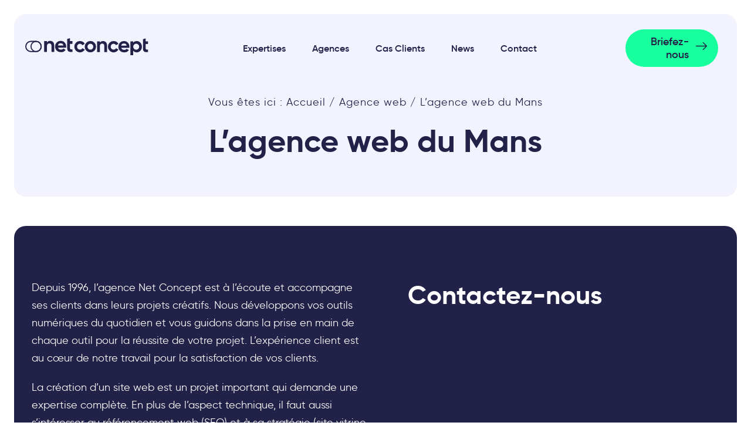

--- FILE ---
content_type: text/html; charset=UTF-8
request_url: https://www.net-concept.fr/agence-web/le-mans/
body_size: 48146
content:
<!DOCTYPE html>
<!--[if lt IE 7 ]> <html id="ie6" lang="fr-FR" class="lteie9 lteie8 lteie7 lteie6 ie6 no-js"> <![endif]-->
<!--[if IE 7 ]>    <html id="ie7" lang="fr-FR" class="lteie9 lteie8 lteie7 ie7 no-js"> <![endif]-->
<!--[if IE 8 ]>    <html id="ie8" lang="fr-FR" class="lteie9 lteie8 ie8 no-js"> <![endif]-->
<!--[if IE 9 ]>    <html id="ie9" lang="fr-FR" class="lteie9 ie9 no-js"> <![endif]-->
<!--[if (gt IE 9)|!(IE)]><!--> <html class="no-js" lang="fr-FR"> <!--<![endif]-->
    <head> <script type="text/javascript">
/* <![CDATA[ */
var gform;gform||(document.addEventListener("gform_main_scripts_loaded",function(){gform.scriptsLoaded=!0}),document.addEventListener("gform/theme/scripts_loaded",function(){gform.themeScriptsLoaded=!0}),window.addEventListener("DOMContentLoaded",function(){gform.domLoaded=!0}),gform={domLoaded:!1,scriptsLoaded:!1,themeScriptsLoaded:!1,isFormEditor:()=>"function"==typeof InitializeEditor,callIfLoaded:function(o){return!(!gform.domLoaded||!gform.scriptsLoaded||!gform.themeScriptsLoaded&&!gform.isFormEditor()||(gform.isFormEditor()&&console.warn("The use of gform.initializeOnLoaded() is deprecated in the form editor context and will be removed in Gravity Forms 3.1."),o(),0))},initializeOnLoaded:function(o){gform.callIfLoaded(o)||(document.addEventListener("gform_main_scripts_loaded",()=>{gform.scriptsLoaded=!0,gform.callIfLoaded(o)}),document.addEventListener("gform/theme/scripts_loaded",()=>{gform.themeScriptsLoaded=!0,gform.callIfLoaded(o)}),window.addEventListener("DOMContentLoaded",()=>{gform.domLoaded=!0,gform.callIfLoaded(o)}))},hooks:{action:{},filter:{}},addAction:function(o,r,e,t){gform.addHook("action",o,r,e,t)},addFilter:function(o,r,e,t){gform.addHook("filter",o,r,e,t)},doAction:function(o){gform.doHook("action",o,arguments)},applyFilters:function(o){return gform.doHook("filter",o,arguments)},removeAction:function(o,r){gform.removeHook("action",o,r)},removeFilter:function(o,r,e){gform.removeHook("filter",o,r,e)},addHook:function(o,r,e,t,n){null==gform.hooks[o][r]&&(gform.hooks[o][r]=[]);var d=gform.hooks[o][r];null==n&&(n=r+"_"+d.length),gform.hooks[o][r].push({tag:n,callable:e,priority:t=null==t?10:t})},doHook:function(r,o,e){var t;if(e=Array.prototype.slice.call(e,1),null!=gform.hooks[r][o]&&((o=gform.hooks[r][o]).sort(function(o,r){return o.priority-r.priority}),o.forEach(function(o){"function"!=typeof(t=o.callable)&&(t=window[t]),"action"==r?t.apply(null,e):e[0]=t.apply(null,e)})),"filter"==r)return e[0]},removeHook:function(o,r,t,n){var e;null!=gform.hooks[o][r]&&(e=(e=gform.hooks[o][r]).filter(function(o,r,e){return!!(null!=n&&n!=o.tag||null!=t&&t!=o.priority)}),gform.hooks[o][r]=e)}});
/* ]]> */
</script>
<meta charset="UTF-8" /><script>if(navigator.userAgent.match(/MSIE|Internet Explorer/i)||navigator.userAgent.match(/Trident\/7\..*?rv:11/i)){var href=document.location.href;if(!href.match(/[?&]nowprocket/)){if(href.indexOf("?")==-1){if(href.indexOf("#")==-1){document.location.href=href+"?nowprocket=1"}else{document.location.href=href.replace("#","?nowprocket=1#")}}else{if(href.indexOf("#")==-1){document.location.href=href+"&nowprocket=1"}else{document.location.href=href.replace("#","&nowprocket=1#")}}}}</script><script>(()=>{class RocketLazyLoadScripts{constructor(){this.v="2.0.4",this.userEvents=["keydown","keyup","mousedown","mouseup","mousemove","mouseover","mouseout","touchmove","touchstart","touchend","touchcancel","wheel","click","dblclick","input"],this.attributeEvents=["onblur","onclick","oncontextmenu","ondblclick","onfocus","onmousedown","onmouseenter","onmouseleave","onmousemove","onmouseout","onmouseover","onmouseup","onmousewheel","onscroll","onsubmit"]}async t(){this.i(),this.o(),/iP(ad|hone)/.test(navigator.userAgent)&&this.h(),this.u(),this.l(this),this.m(),this.k(this),this.p(this),this._(),await Promise.all([this.R(),this.L()]),this.lastBreath=Date.now(),this.S(this),this.P(),this.D(),this.O(),this.M(),await this.C(this.delayedScripts.normal),await this.C(this.delayedScripts.defer),await this.C(this.delayedScripts.async),await this.T(),await this.F(),await this.j(),await this.A(),window.dispatchEvent(new Event("rocket-allScriptsLoaded")),this.everythingLoaded=!0,this.lastTouchEnd&&await new Promise(t=>setTimeout(t,500-Date.now()+this.lastTouchEnd)),this.I(),this.H(),this.U(),this.W()}i(){this.CSPIssue=sessionStorage.getItem("rocketCSPIssue"),document.addEventListener("securitypolicyviolation",t=>{this.CSPIssue||"script-src-elem"!==t.violatedDirective||"data"!==t.blockedURI||(this.CSPIssue=!0,sessionStorage.setItem("rocketCSPIssue",!0))},{isRocket:!0})}o(){window.addEventListener("pageshow",t=>{this.persisted=t.persisted,this.realWindowLoadedFired=!0},{isRocket:!0}),window.addEventListener("pagehide",()=>{this.onFirstUserAction=null},{isRocket:!0})}h(){let t;function e(e){t=e}window.addEventListener("touchstart",e,{isRocket:!0}),window.addEventListener("touchend",function i(o){o.changedTouches[0]&&t.changedTouches[0]&&Math.abs(o.changedTouches[0].pageX-t.changedTouches[0].pageX)<10&&Math.abs(o.changedTouches[0].pageY-t.changedTouches[0].pageY)<10&&o.timeStamp-t.timeStamp<200&&(window.removeEventListener("touchstart",e,{isRocket:!0}),window.removeEventListener("touchend",i,{isRocket:!0}),"INPUT"===o.target.tagName&&"text"===o.target.type||(o.target.dispatchEvent(new TouchEvent("touchend",{target:o.target,bubbles:!0})),o.target.dispatchEvent(new MouseEvent("mouseover",{target:o.target,bubbles:!0})),o.target.dispatchEvent(new PointerEvent("click",{target:o.target,bubbles:!0,cancelable:!0,detail:1,clientX:o.changedTouches[0].clientX,clientY:o.changedTouches[0].clientY})),event.preventDefault()))},{isRocket:!0})}q(t){this.userActionTriggered||("mousemove"!==t.type||this.firstMousemoveIgnored?"keyup"===t.type||"mouseover"===t.type||"mouseout"===t.type||(this.userActionTriggered=!0,this.onFirstUserAction&&this.onFirstUserAction()):this.firstMousemoveIgnored=!0),"click"===t.type&&t.preventDefault(),t.stopPropagation(),t.stopImmediatePropagation(),"touchstart"===this.lastEvent&&"touchend"===t.type&&(this.lastTouchEnd=Date.now()),"click"===t.type&&(this.lastTouchEnd=0),this.lastEvent=t.type,t.composedPath&&t.composedPath()[0].getRootNode()instanceof ShadowRoot&&(t.rocketTarget=t.composedPath()[0]),this.savedUserEvents.push(t)}u(){this.savedUserEvents=[],this.userEventHandler=this.q.bind(this),this.userEvents.forEach(t=>window.addEventListener(t,this.userEventHandler,{passive:!1,isRocket:!0})),document.addEventListener("visibilitychange",this.userEventHandler,{isRocket:!0})}U(){this.userEvents.forEach(t=>window.removeEventListener(t,this.userEventHandler,{passive:!1,isRocket:!0})),document.removeEventListener("visibilitychange",this.userEventHandler,{isRocket:!0}),this.savedUserEvents.forEach(t=>{(t.rocketTarget||t.target).dispatchEvent(new window[t.constructor.name](t.type,t))})}m(){const t="return false",e=Array.from(this.attributeEvents,t=>"data-rocket-"+t),i="["+this.attributeEvents.join("],[")+"]",o="[data-rocket-"+this.attributeEvents.join("],[data-rocket-")+"]",s=(e,i,o)=>{o&&o!==t&&(e.setAttribute("data-rocket-"+i,o),e["rocket"+i]=new Function("event",o),e.setAttribute(i,t))};new MutationObserver(t=>{for(const n of t)"attributes"===n.type&&(n.attributeName.startsWith("data-rocket-")||this.everythingLoaded?n.attributeName.startsWith("data-rocket-")&&this.everythingLoaded&&this.N(n.target,n.attributeName.substring(12)):s(n.target,n.attributeName,n.target.getAttribute(n.attributeName))),"childList"===n.type&&n.addedNodes.forEach(t=>{if(t.nodeType===Node.ELEMENT_NODE)if(this.everythingLoaded)for(const i of[t,...t.querySelectorAll(o)])for(const t of i.getAttributeNames())e.includes(t)&&this.N(i,t.substring(12));else for(const e of[t,...t.querySelectorAll(i)])for(const t of e.getAttributeNames())this.attributeEvents.includes(t)&&s(e,t,e.getAttribute(t))})}).observe(document,{subtree:!0,childList:!0,attributeFilter:[...this.attributeEvents,...e]})}I(){this.attributeEvents.forEach(t=>{document.querySelectorAll("[data-rocket-"+t+"]").forEach(e=>{this.N(e,t)})})}N(t,e){const i=t.getAttribute("data-rocket-"+e);i&&(t.setAttribute(e,i),t.removeAttribute("data-rocket-"+e))}k(t){Object.defineProperty(HTMLElement.prototype,"onclick",{get(){return this.rocketonclick||null},set(e){this.rocketonclick=e,this.setAttribute(t.everythingLoaded?"onclick":"data-rocket-onclick","this.rocketonclick(event)")}})}S(t){function e(e,i){let o=e[i];e[i]=null,Object.defineProperty(e,i,{get:()=>o,set(s){t.everythingLoaded?o=s:e["rocket"+i]=o=s}})}e(document,"onreadystatechange"),e(window,"onload"),e(window,"onpageshow");try{Object.defineProperty(document,"readyState",{get:()=>t.rocketReadyState,set(e){t.rocketReadyState=e},configurable:!0}),document.readyState="loading"}catch(t){console.log("WPRocket DJE readyState conflict, bypassing")}}l(t){this.originalAddEventListener=EventTarget.prototype.addEventListener,this.originalRemoveEventListener=EventTarget.prototype.removeEventListener,this.savedEventListeners=[],EventTarget.prototype.addEventListener=function(e,i,o){o&&o.isRocket||!t.B(e,this)&&!t.userEvents.includes(e)||t.B(e,this)&&!t.userActionTriggered||e.startsWith("rocket-")||t.everythingLoaded?t.originalAddEventListener.call(this,e,i,o):(t.savedEventListeners.push({target:this,remove:!1,type:e,func:i,options:o}),"mouseenter"!==e&&"mouseleave"!==e||t.originalAddEventListener.call(this,e,t.savedUserEvents.push,o))},EventTarget.prototype.removeEventListener=function(e,i,o){o&&o.isRocket||!t.B(e,this)&&!t.userEvents.includes(e)||t.B(e,this)&&!t.userActionTriggered||e.startsWith("rocket-")||t.everythingLoaded?t.originalRemoveEventListener.call(this,e,i,o):t.savedEventListeners.push({target:this,remove:!0,type:e,func:i,options:o})}}J(t,e){this.savedEventListeners=this.savedEventListeners.filter(i=>{let o=i.type,s=i.target||window;return e!==o||t!==s||(this.B(o,s)&&(i.type="rocket-"+o),this.$(i),!1)})}H(){EventTarget.prototype.addEventListener=this.originalAddEventListener,EventTarget.prototype.removeEventListener=this.originalRemoveEventListener,this.savedEventListeners.forEach(t=>this.$(t))}$(t){t.remove?this.originalRemoveEventListener.call(t.target,t.type,t.func,t.options):this.originalAddEventListener.call(t.target,t.type,t.func,t.options)}p(t){let e;function i(e){return t.everythingLoaded?e:e.split(" ").map(t=>"load"===t||t.startsWith("load.")?"rocket-jquery-load":t).join(" ")}function o(o){function s(e){const s=o.fn[e];o.fn[e]=o.fn.init.prototype[e]=function(){return this[0]===window&&t.userActionTriggered&&("string"==typeof arguments[0]||arguments[0]instanceof String?arguments[0]=i(arguments[0]):"object"==typeof arguments[0]&&Object.keys(arguments[0]).forEach(t=>{const e=arguments[0][t];delete arguments[0][t],arguments[0][i(t)]=e})),s.apply(this,arguments),this}}if(o&&o.fn&&!t.allJQueries.includes(o)){const e={DOMContentLoaded:[],"rocket-DOMContentLoaded":[]};for(const t in e)document.addEventListener(t,()=>{e[t].forEach(t=>t())},{isRocket:!0});o.fn.ready=o.fn.init.prototype.ready=function(i){function s(){parseInt(o.fn.jquery)>2?setTimeout(()=>i.bind(document)(o)):i.bind(document)(o)}return"function"==typeof i&&(t.realDomReadyFired?!t.userActionTriggered||t.fauxDomReadyFired?s():e["rocket-DOMContentLoaded"].push(s):e.DOMContentLoaded.push(s)),o([])},s("on"),s("one"),s("off"),t.allJQueries.push(o)}e=o}t.allJQueries=[],o(window.jQuery),Object.defineProperty(window,"jQuery",{get:()=>e,set(t){o(t)}})}P(){const t=new Map;document.write=document.writeln=function(e){const i=document.currentScript,o=document.createRange(),s=i.parentElement;let n=t.get(i);void 0===n&&(n=i.nextSibling,t.set(i,n));const c=document.createDocumentFragment();o.setStart(c,0),c.appendChild(o.createContextualFragment(e)),s.insertBefore(c,n)}}async R(){return new Promise(t=>{this.userActionTriggered?t():this.onFirstUserAction=t})}async L(){return new Promise(t=>{document.addEventListener("DOMContentLoaded",()=>{this.realDomReadyFired=!0,t()},{isRocket:!0})})}async j(){return this.realWindowLoadedFired?Promise.resolve():new Promise(t=>{window.addEventListener("load",t,{isRocket:!0})})}M(){this.pendingScripts=[];this.scriptsMutationObserver=new MutationObserver(t=>{for(const e of t)e.addedNodes.forEach(t=>{"SCRIPT"!==t.tagName||t.noModule||t.isWPRocket||this.pendingScripts.push({script:t,promise:new Promise(e=>{const i=()=>{const i=this.pendingScripts.findIndex(e=>e.script===t);i>=0&&this.pendingScripts.splice(i,1),e()};t.addEventListener("load",i,{isRocket:!0}),t.addEventListener("error",i,{isRocket:!0}),setTimeout(i,1e3)})})})}),this.scriptsMutationObserver.observe(document,{childList:!0,subtree:!0})}async F(){await this.X(),this.pendingScripts.length?(await this.pendingScripts[0].promise,await this.F()):this.scriptsMutationObserver.disconnect()}D(){this.delayedScripts={normal:[],async:[],defer:[]},document.querySelectorAll("script[type$=rocketlazyloadscript]").forEach(t=>{t.hasAttribute("data-rocket-src")?t.hasAttribute("async")&&!1!==t.async?this.delayedScripts.async.push(t):t.hasAttribute("defer")&&!1!==t.defer||"module"===t.getAttribute("data-rocket-type")?this.delayedScripts.defer.push(t):this.delayedScripts.normal.push(t):this.delayedScripts.normal.push(t)})}async _(){await this.L();let t=[];document.querySelectorAll("script[type$=rocketlazyloadscript][data-rocket-src]").forEach(e=>{let i=e.getAttribute("data-rocket-src");if(i&&!i.startsWith("data:")){i.startsWith("//")&&(i=location.protocol+i);try{const o=new URL(i).origin;o!==location.origin&&t.push({src:o,crossOrigin:e.crossOrigin||"module"===e.getAttribute("data-rocket-type")})}catch(t){}}}),t=[...new Map(t.map(t=>[JSON.stringify(t),t])).values()],this.Y(t,"preconnect")}async G(t){if(await this.K(),!0!==t.noModule||!("noModule"in HTMLScriptElement.prototype))return new Promise(e=>{let i;function o(){(i||t).setAttribute("data-rocket-status","executed"),e()}try{if(navigator.userAgent.includes("Firefox/")||""===navigator.vendor||this.CSPIssue)i=document.createElement("script"),[...t.attributes].forEach(t=>{let e=t.nodeName;"type"!==e&&("data-rocket-type"===e&&(e="type"),"data-rocket-src"===e&&(e="src"),i.setAttribute(e,t.nodeValue))}),t.text&&(i.text=t.text),t.nonce&&(i.nonce=t.nonce),i.hasAttribute("src")?(i.addEventListener("load",o,{isRocket:!0}),i.addEventListener("error",()=>{i.setAttribute("data-rocket-status","failed-network"),e()},{isRocket:!0}),setTimeout(()=>{i.isConnected||e()},1)):(i.text=t.text,o()),i.isWPRocket=!0,t.parentNode.replaceChild(i,t);else{const i=t.getAttribute("data-rocket-type"),s=t.getAttribute("data-rocket-src");i?(t.type=i,t.removeAttribute("data-rocket-type")):t.removeAttribute("type"),t.addEventListener("load",o,{isRocket:!0}),t.addEventListener("error",i=>{this.CSPIssue&&i.target.src.startsWith("data:")?(console.log("WPRocket: CSP fallback activated"),t.removeAttribute("src"),this.G(t).then(e)):(t.setAttribute("data-rocket-status","failed-network"),e())},{isRocket:!0}),s?(t.fetchPriority="high",t.removeAttribute("data-rocket-src"),t.src=s):t.src="data:text/javascript;base64,"+window.btoa(unescape(encodeURIComponent(t.text)))}}catch(i){t.setAttribute("data-rocket-status","failed-transform"),e()}});t.setAttribute("data-rocket-status","skipped")}async C(t){const e=t.shift();return e?(e.isConnected&&await this.G(e),this.C(t)):Promise.resolve()}O(){this.Y([...this.delayedScripts.normal,...this.delayedScripts.defer,...this.delayedScripts.async],"preload")}Y(t,e){this.trash=this.trash||[];let i=!0;var o=document.createDocumentFragment();t.forEach(t=>{const s=t.getAttribute&&t.getAttribute("data-rocket-src")||t.src;if(s&&!s.startsWith("data:")){const n=document.createElement("link");n.href=s,n.rel=e,"preconnect"!==e&&(n.as="script",n.fetchPriority=i?"high":"low"),t.getAttribute&&"module"===t.getAttribute("data-rocket-type")&&(n.crossOrigin=!0),t.crossOrigin&&(n.crossOrigin=t.crossOrigin),t.integrity&&(n.integrity=t.integrity),t.nonce&&(n.nonce=t.nonce),o.appendChild(n),this.trash.push(n),i=!1}}),document.head.appendChild(o)}W(){this.trash.forEach(t=>t.remove())}async T(){try{document.readyState="interactive"}catch(t){}this.fauxDomReadyFired=!0;try{await this.K(),this.J(document,"readystatechange"),document.dispatchEvent(new Event("rocket-readystatechange")),await this.K(),document.rocketonreadystatechange&&document.rocketonreadystatechange(),await this.K(),this.J(document,"DOMContentLoaded"),document.dispatchEvent(new Event("rocket-DOMContentLoaded")),await this.K(),this.J(window,"DOMContentLoaded"),window.dispatchEvent(new Event("rocket-DOMContentLoaded"))}catch(t){console.error(t)}}async A(){try{document.readyState="complete"}catch(t){}try{await this.K(),this.J(document,"readystatechange"),document.dispatchEvent(new Event("rocket-readystatechange")),await this.K(),document.rocketonreadystatechange&&document.rocketonreadystatechange(),await this.K(),this.J(window,"load"),window.dispatchEvent(new Event("rocket-load")),await this.K(),window.rocketonload&&window.rocketonload(),await this.K(),this.allJQueries.forEach(t=>t(window).trigger("rocket-jquery-load")),await this.K(),this.J(window,"pageshow");const t=new Event("rocket-pageshow");t.persisted=this.persisted,window.dispatchEvent(t),await this.K(),window.rocketonpageshow&&window.rocketonpageshow({persisted:this.persisted})}catch(t){console.error(t)}}async K(){Date.now()-this.lastBreath>45&&(await this.X(),this.lastBreath=Date.now())}async X(){return document.hidden?new Promise(t=>setTimeout(t)):new Promise(t=>requestAnimationFrame(t))}B(t,e){return e===document&&"readystatechange"===t||(e===document&&"DOMContentLoaded"===t||(e===window&&"DOMContentLoaded"===t||(e===window&&"load"===t||e===window&&"pageshow"===t)))}static run(){(new RocketLazyLoadScripts).t()}}RocketLazyLoadScripts.run()})();</script>
        

        <title>Agence web Le Mans (72) - Net Concept: spécialiste site internet</title>
<link data-rocket-prefetch href="https://www.googletagmanager.com" rel="dns-prefetch">
<link data-rocket-prefetch href="https://snap.licdn.com" rel="dns-prefetch">
<link data-rocket-prefetch href="https://analytics.net-concept.fr" rel="dns-prefetch">
<link data-rocket-prefetch href="https://www.gstatic.com" rel="dns-prefetch">
<link data-rocket-prefetch href="http://localhost" rel="dns-prefetch">
<link data-rocket-prefetch href="https://www.google.com" rel="dns-prefetch">
<link data-rocket-prefetch href="https://browser-update.org" rel="dns-prefetch">
<link crossorigin data-rocket-preload as="font" href="https://www.net-concept.fr/wp-content/themes/hypnose/css/fonts/gilroy-regular-webfont.woff" rel="preload"><link rel="preload" data-rocket-preload as="image" href="https://www.net-concept.fr/wp-content/themes/hypnose/images/elements/fleche_rond_vert.svg" fetchpriority="high">

        <!--  Mobile Viewport Fix -->
        <meta name="viewport" content="width=device-width; initial-scale=1.0">
                <meta http-equiv="X-UA-Compatible" content="IE=edge,chrome=1">

        <!-- Les favicon et apple-touch-icon.png sont a aller chercher dans le repertoire images/logo (repertoire identité du site) -->
        <link rel="apple-touch-icon" href="https://www.net-concept.fr/wp-content/uploads/Composant-56-–-2.svg">
        <link rel="icon" href="">
        <!--[if IE]><link rel="shortcut icon" href="https://www.net-concept.fr/wp-content/themes/hypnose/images/logo/favicon.ico" /><![endif]-->
        <!-- or, set /favicon.ico for IE10 win -->
        <meta name="msapplication-TileColor" content="#f0f0f0">
        <meta name="msapplication-TileImage" content="https://www.net-concept.fr/wp-content/uploads/Composant-56-–-2.svg">

        <meta name="theme-color" content="#999999" />

        <link rel="profile" href="http://gmpg.org/xfn/11">

                <link rel="pingback" href="https://www.net-concept.fr/wordpress/xmlrpc.php">

        <!--[if lt IE 9]>
        <script src="https://www.net-concept.fr/wp-content/themes/hypnose/js/html5.js" type="text/javascript"></script>
        <![endif]-->

        <!-- Vérification de l'activation de Javascript -->
        <script type="rocketlazyloadscript">document.documentElement.className = document.documentElement.className.replace("no-js", "js");</script>

        <!-- Test version du navigateur pour informer le visiteur des incompatibilités -->
        <script type="rocketlazyloadscript" data-rocket-type="text/javascript">
            var $buoop = {c: 2};
            function $buo_f() {
                var e = document.createElement("script");
                e.src = "//browser-update.org/update.min.js";
                document.body.appendChild(e);
            }
            ;
            try {
                document.addEventListener("DOMContentLoaded", $buo_f, false);
            } catch (e) {
                window.attachEvent("onload", $buo_f);
            }
        </script>


        <!-- eviter lien numero de télephone sur safarie -->
        <meta name = "format-detection" content = "telephone=no"> 

        
<!-- MapPress Easy Google Maps Version:2.95.3 (https://www.mappresspro.com) -->
<meta name='robots' content='index, follow, max-image-preview:large, max-snippet:-1, max-video-preview:-1' />
<meta name="dlm-version" content="5.1.6">
	<!-- This site is optimized with the Yoast SEO plugin v26.7 - https://yoast.com/wordpress/plugins/seo/ -->
	<meta name="description" content="L’Agence web Net Concept au Mans: notre équipe commerciale en Sarthe répond à vos besoins de création et de refonte de site Internet." />
	<link rel="canonical" href="http://localhost/netconcept_2024/agence-web/le-mans/" />
	<meta property="og:locale" content="fr_FR" />
	<meta property="og:type" content="article" />
	<meta property="og:title" content="Agence web Le Mans (72) - Net Concept: spécialiste site internet" />
	<meta property="og:description" content="L’Agence web Net Concept au Mans: notre équipe commerciale en Sarthe répond à vos besoins de création et de refonte de site Internet." />
	<meta property="og:url" content="http://localhost/netconcept_2024/agence-web/le-mans/" />
	<meta property="og:site_name" content="Net Concept" />
	<meta property="article:modified_time" content="2024-01-24T19:01:23+00:00" />
	<meta property="og:image" content="http://localhost/netconcept_2024/wp-content/uploads/Groupe-de-masques-7964-2.jpg" />
	<meta name="twitter:card" content="summary_large_image" />
	<meta name="twitter:label1" content="Durée de lecture estimée" />
	<meta name="twitter:data1" content="9 minutes" />
	<script type="application/ld+json" class="yoast-schema-graph">{"@context":"https://schema.org","@graph":[{"@type":"WebPage","@id":"http://localhost/netconcept_2024/agence-web/le-mans/","url":"http://localhost/netconcept_2024/agence-web/le-mans/","name":"Agence web Le Mans (72) - Net Concept: spécialiste site internet","isPartOf":{"@id":"https://www.net-concept.fr/#website"},"primaryImageOfPage":{"@id":"http://localhost/netconcept_2024/agence-web/le-mans/#primaryimage"},"image":{"@id":"http://localhost/netconcept_2024/agence-web/le-mans/#primaryimage"},"thumbnailUrl":"https://www.net-concept.fr/wp-content/uploads/Groupe-de-masques-7964-2.jpg","datePublished":"2018-11-28T10:01:16+00:00","dateModified":"2024-01-24T19:01:23+00:00","description":"L’Agence web Net Concept au Mans: notre équipe commerciale en Sarthe répond à vos besoins de création et de refonte de site Internet.","breadcrumb":{"@id":"http://localhost/netconcept_2024/agence-web/le-mans/#breadcrumb"},"inLanguage":"fr-FR","potentialAction":[{"@type":"ReadAction","target":["http://localhost/netconcept_2024/agence-web/le-mans/"]}]},{"@type":"ImageObject","inLanguage":"fr-FR","@id":"http://localhost/netconcept_2024/agence-web/le-mans/#primaryimage","url":"https://www.net-concept.fr/wp-content/uploads/Groupe-de-masques-7964-2.jpg","contentUrl":"https://www.net-concept.fr/wp-content/uploads/Groupe-de-masques-7964-2.jpg","width":563,"height":677},{"@type":"BreadcrumbList","@id":"http://localhost/netconcept_2024/agence-web/le-mans/#breadcrumb","itemListElement":[{"@type":"ListItem","position":1,"name":"Accueil","item":"https://www.net-concept.fr/"},{"@type":"ListItem","position":2,"name":"Agence web","item":"https://www.net-concept.fr/agence-web/"},{"@type":"ListItem","position":3,"name":"L&rsquo;agence web du Mans"}]},{"@type":"WebSite","@id":"https://www.net-concept.fr/#website","url":"https://www.net-concept.fr/","name":"Net Concept","description":"","publisher":{"@id":"https://www.net-concept.fr/#organization"},"potentialAction":[{"@type":"SearchAction","target":{"@type":"EntryPoint","urlTemplate":"https://www.net-concept.fr/?s={search_term_string}"},"query-input":{"@type":"PropertyValueSpecification","valueRequired":true,"valueName":"search_term_string"}}],"inLanguage":"fr-FR"},{"@type":"Organization","@id":"https://www.net-concept.fr/#organization","name":"NET CONCEPT","url":"https://www.net-concept.fr/","logo":{"@type":"ImageObject","inLanguage":"fr-FR","@id":"https://www.net-concept.fr/#/schema/logo/image/","url":"https://www.net-concept.fr/wp-content/uploads/logonc192x192.png","contentUrl":"https://www.net-concept.fr/wp-content/uploads/logonc192x192.png","width":192,"height":192,"caption":"NET CONCEPT"},"image":{"@id":"https://www.net-concept.fr/#/schema/logo/image/"}}]}</script>
	<!-- / Yoast SEO plugin. -->


<link rel='dns-prefetch' href='//ajax.aspnetcdn.com' />
<link rel='dns-prefetch' href='//cdnjs.cloudflare.com' />
<link rel='dns-prefetch' href='//use.fontawesome.com' />
<link rel='dns-prefetch' href='//www.googletagmanager.com' />

<link rel="alternate" type="application/rss+xml" title="Net Concept &raquo; Flux" href="https://www.net-concept.fr/feed/" />
<link rel="alternate" type="application/rss+xml" title="Net Concept &raquo; Flux des commentaires" href="https://www.net-concept.fr/comments/feed/" />
<link rel="alternate" title="oEmbed (JSON)" type="application/json+oembed" href="https://www.net-concept.fr/wp-json/oembed/1.0/embed?url=https%3A%2F%2Fwww.net-concept.fr%2Fagence-web%2Fle-mans%2F" />
<link rel="alternate" title="oEmbed (XML)" type="text/xml+oembed" href="https://www.net-concept.fr/wp-json/oembed/1.0/embed?url=https%3A%2F%2Fwww.net-concept.fr%2Fagence-web%2Fle-mans%2F&#038;format=xml" />
<style id='wp-img-auto-sizes-contain-inline-css' type='text/css'>
img:is([sizes=auto i],[sizes^="auto," i]){contain-intrinsic-size:3000px 1500px}
/*# sourceURL=wp-img-auto-sizes-contain-inline-css */
</style>
<link data-minify="1" rel='stylesheet' id='nc_rgpd_cookies-css' href='https://www.net-concept.fr/wp-content/cache/min/1/wp-content/plugins/net-concept-rgpd/includes/plugins/cookies/assets/css/nc-rgpd-cookies.css?ver=1768576527' type='text/css' media='all' />
<style id='wp-emoji-styles-inline-css' type='text/css'>

	img.wp-smiley, img.emoji {
		display: inline !important;
		border: none !important;
		box-shadow: none !important;
		height: 1em !important;
		width: 1em !important;
		margin: 0 0.07em !important;
		vertical-align: -0.1em !important;
		background: none !important;
		padding: 0 !important;
	}
/*# sourceURL=wp-emoji-styles-inline-css */
</style>

<!-- Note: This combined block library stylesheet (wp-block-library) is used instead of loading separate core block styles because the should_load_separate_core_block_assets filter is returning false. Try loading the URL with ?should_load_separate_core_block_assets=true to restore being able to load block styles on demand and see if there are any issues remaining. -->
<link rel='stylesheet' id='wp-block-library-css' href='https://www.net-concept.fr/wordpress/wp-includes/css/dist/block-library/style.min.css?ver=a2641d371d735d4eca1c31e5ca4e0b25' type='text/css' media='all' />
<style id='classic-theme-styles-inline-css' type='text/css'>
/*! This file is auto-generated */
.wp-block-button__link{color:#fff;background-color:#32373c;border-radius:9999px;box-shadow:none;text-decoration:none;padding:calc(.667em + 2px) calc(1.333em + 2px);font-size:1.125em}.wp-block-file__button{background:#32373c;color:#fff;text-decoration:none}
/*# sourceURL=/wp-includes/css/classic-themes.min.css */
</style>
<link data-minify="1" rel='stylesheet' id='mappress-css' href='https://www.net-concept.fr/wp-content/cache/background-css/1/www.net-concept.fr/wp-content/cache/min/1/wp-content/plugins/mappress-google-maps-for-wordpress/css/mappress.css?ver=1768576527&wpr_t=1768719856' type='text/css' media='all' />
<style id='global-styles-inline-css' type='text/css'>
:root{--wp--preset--aspect-ratio--square: 1;--wp--preset--aspect-ratio--4-3: 4/3;--wp--preset--aspect-ratio--3-4: 3/4;--wp--preset--aspect-ratio--3-2: 3/2;--wp--preset--aspect-ratio--2-3: 2/3;--wp--preset--aspect-ratio--16-9: 16/9;--wp--preset--aspect-ratio--9-16: 9/16;--wp--preset--color--black: #000000;--wp--preset--color--cyan-bluish-gray: #abb8c3;--wp--preset--color--white: #ffffff;--wp--preset--color--pale-pink: #f78da7;--wp--preset--color--vivid-red: #cf2e2e;--wp--preset--color--luminous-vivid-orange: #ff6900;--wp--preset--color--luminous-vivid-amber: #fcb900;--wp--preset--color--light-green-cyan: #7bdcb5;--wp--preset--color--vivid-green-cyan: #00d084;--wp--preset--color--pale-cyan-blue: #8ed1fc;--wp--preset--color--vivid-cyan-blue: #0693e3;--wp--preset--color--vivid-purple: #9b51e0;--wp--preset--gradient--vivid-cyan-blue-to-vivid-purple: linear-gradient(135deg,rgb(6,147,227) 0%,rgb(155,81,224) 100%);--wp--preset--gradient--light-green-cyan-to-vivid-green-cyan: linear-gradient(135deg,rgb(122,220,180) 0%,rgb(0,208,130) 100%);--wp--preset--gradient--luminous-vivid-amber-to-luminous-vivid-orange: linear-gradient(135deg,rgb(252,185,0) 0%,rgb(255,105,0) 100%);--wp--preset--gradient--luminous-vivid-orange-to-vivid-red: linear-gradient(135deg,rgb(255,105,0) 0%,rgb(207,46,46) 100%);--wp--preset--gradient--very-light-gray-to-cyan-bluish-gray: linear-gradient(135deg,rgb(238,238,238) 0%,rgb(169,184,195) 100%);--wp--preset--gradient--cool-to-warm-spectrum: linear-gradient(135deg,rgb(74,234,220) 0%,rgb(151,120,209) 20%,rgb(207,42,186) 40%,rgb(238,44,130) 60%,rgb(251,105,98) 80%,rgb(254,248,76) 100%);--wp--preset--gradient--blush-light-purple: linear-gradient(135deg,rgb(255,206,236) 0%,rgb(152,150,240) 100%);--wp--preset--gradient--blush-bordeaux: linear-gradient(135deg,rgb(254,205,165) 0%,rgb(254,45,45) 50%,rgb(107,0,62) 100%);--wp--preset--gradient--luminous-dusk: linear-gradient(135deg,rgb(255,203,112) 0%,rgb(199,81,192) 50%,rgb(65,88,208) 100%);--wp--preset--gradient--pale-ocean: linear-gradient(135deg,rgb(255,245,203) 0%,rgb(182,227,212) 50%,rgb(51,167,181) 100%);--wp--preset--gradient--electric-grass: linear-gradient(135deg,rgb(202,248,128) 0%,rgb(113,206,126) 100%);--wp--preset--gradient--midnight: linear-gradient(135deg,rgb(2,3,129) 0%,rgb(40,116,252) 100%);--wp--preset--font-size--small: 13px;--wp--preset--font-size--medium: 20px;--wp--preset--font-size--large: 36px;--wp--preset--font-size--x-large: 42px;--wp--preset--spacing--20: 0.44rem;--wp--preset--spacing--30: 0.67rem;--wp--preset--spacing--40: 1rem;--wp--preset--spacing--50: 1.5rem;--wp--preset--spacing--60: 2.25rem;--wp--preset--spacing--70: 3.38rem;--wp--preset--spacing--80: 5.06rem;--wp--preset--shadow--natural: 6px 6px 9px rgba(0, 0, 0, 0.2);--wp--preset--shadow--deep: 12px 12px 50px rgba(0, 0, 0, 0.4);--wp--preset--shadow--sharp: 6px 6px 0px rgba(0, 0, 0, 0.2);--wp--preset--shadow--outlined: 6px 6px 0px -3px rgb(255, 255, 255), 6px 6px rgb(0, 0, 0);--wp--preset--shadow--crisp: 6px 6px 0px rgb(0, 0, 0);}:where(.is-layout-flex){gap: 0.5em;}:where(.is-layout-grid){gap: 0.5em;}body .is-layout-flex{display: flex;}.is-layout-flex{flex-wrap: wrap;align-items: center;}.is-layout-flex > :is(*, div){margin: 0;}body .is-layout-grid{display: grid;}.is-layout-grid > :is(*, div){margin: 0;}:where(.wp-block-columns.is-layout-flex){gap: 2em;}:where(.wp-block-columns.is-layout-grid){gap: 2em;}:where(.wp-block-post-template.is-layout-flex){gap: 1.25em;}:where(.wp-block-post-template.is-layout-grid){gap: 1.25em;}.has-black-color{color: var(--wp--preset--color--black) !important;}.has-cyan-bluish-gray-color{color: var(--wp--preset--color--cyan-bluish-gray) !important;}.has-white-color{color: var(--wp--preset--color--white) !important;}.has-pale-pink-color{color: var(--wp--preset--color--pale-pink) !important;}.has-vivid-red-color{color: var(--wp--preset--color--vivid-red) !important;}.has-luminous-vivid-orange-color{color: var(--wp--preset--color--luminous-vivid-orange) !important;}.has-luminous-vivid-amber-color{color: var(--wp--preset--color--luminous-vivid-amber) !important;}.has-light-green-cyan-color{color: var(--wp--preset--color--light-green-cyan) !important;}.has-vivid-green-cyan-color{color: var(--wp--preset--color--vivid-green-cyan) !important;}.has-pale-cyan-blue-color{color: var(--wp--preset--color--pale-cyan-blue) !important;}.has-vivid-cyan-blue-color{color: var(--wp--preset--color--vivid-cyan-blue) !important;}.has-vivid-purple-color{color: var(--wp--preset--color--vivid-purple) !important;}.has-black-background-color{background-color: var(--wp--preset--color--black) !important;}.has-cyan-bluish-gray-background-color{background-color: var(--wp--preset--color--cyan-bluish-gray) !important;}.has-white-background-color{background-color: var(--wp--preset--color--white) !important;}.has-pale-pink-background-color{background-color: var(--wp--preset--color--pale-pink) !important;}.has-vivid-red-background-color{background-color: var(--wp--preset--color--vivid-red) !important;}.has-luminous-vivid-orange-background-color{background-color: var(--wp--preset--color--luminous-vivid-orange) !important;}.has-luminous-vivid-amber-background-color{background-color: var(--wp--preset--color--luminous-vivid-amber) !important;}.has-light-green-cyan-background-color{background-color: var(--wp--preset--color--light-green-cyan) !important;}.has-vivid-green-cyan-background-color{background-color: var(--wp--preset--color--vivid-green-cyan) !important;}.has-pale-cyan-blue-background-color{background-color: var(--wp--preset--color--pale-cyan-blue) !important;}.has-vivid-cyan-blue-background-color{background-color: var(--wp--preset--color--vivid-cyan-blue) !important;}.has-vivid-purple-background-color{background-color: var(--wp--preset--color--vivid-purple) !important;}.has-black-border-color{border-color: var(--wp--preset--color--black) !important;}.has-cyan-bluish-gray-border-color{border-color: var(--wp--preset--color--cyan-bluish-gray) !important;}.has-white-border-color{border-color: var(--wp--preset--color--white) !important;}.has-pale-pink-border-color{border-color: var(--wp--preset--color--pale-pink) !important;}.has-vivid-red-border-color{border-color: var(--wp--preset--color--vivid-red) !important;}.has-luminous-vivid-orange-border-color{border-color: var(--wp--preset--color--luminous-vivid-orange) !important;}.has-luminous-vivid-amber-border-color{border-color: var(--wp--preset--color--luminous-vivid-amber) !important;}.has-light-green-cyan-border-color{border-color: var(--wp--preset--color--light-green-cyan) !important;}.has-vivid-green-cyan-border-color{border-color: var(--wp--preset--color--vivid-green-cyan) !important;}.has-pale-cyan-blue-border-color{border-color: var(--wp--preset--color--pale-cyan-blue) !important;}.has-vivid-cyan-blue-border-color{border-color: var(--wp--preset--color--vivid-cyan-blue) !important;}.has-vivid-purple-border-color{border-color: var(--wp--preset--color--vivid-purple) !important;}.has-vivid-cyan-blue-to-vivid-purple-gradient-background{background: var(--wp--preset--gradient--vivid-cyan-blue-to-vivid-purple) !important;}.has-light-green-cyan-to-vivid-green-cyan-gradient-background{background: var(--wp--preset--gradient--light-green-cyan-to-vivid-green-cyan) !important;}.has-luminous-vivid-amber-to-luminous-vivid-orange-gradient-background{background: var(--wp--preset--gradient--luminous-vivid-amber-to-luminous-vivid-orange) !important;}.has-luminous-vivid-orange-to-vivid-red-gradient-background{background: var(--wp--preset--gradient--luminous-vivid-orange-to-vivid-red) !important;}.has-very-light-gray-to-cyan-bluish-gray-gradient-background{background: var(--wp--preset--gradient--very-light-gray-to-cyan-bluish-gray) !important;}.has-cool-to-warm-spectrum-gradient-background{background: var(--wp--preset--gradient--cool-to-warm-spectrum) !important;}.has-blush-light-purple-gradient-background{background: var(--wp--preset--gradient--blush-light-purple) !important;}.has-blush-bordeaux-gradient-background{background: var(--wp--preset--gradient--blush-bordeaux) !important;}.has-luminous-dusk-gradient-background{background: var(--wp--preset--gradient--luminous-dusk) !important;}.has-pale-ocean-gradient-background{background: var(--wp--preset--gradient--pale-ocean) !important;}.has-electric-grass-gradient-background{background: var(--wp--preset--gradient--electric-grass) !important;}.has-midnight-gradient-background{background: var(--wp--preset--gradient--midnight) !important;}.has-small-font-size{font-size: var(--wp--preset--font-size--small) !important;}.has-medium-font-size{font-size: var(--wp--preset--font-size--medium) !important;}.has-large-font-size{font-size: var(--wp--preset--font-size--large) !important;}.has-x-large-font-size{font-size: var(--wp--preset--font-size--x-large) !important;}
:where(.wp-block-post-template.is-layout-flex){gap: 1.25em;}:where(.wp-block-post-template.is-layout-grid){gap: 1.25em;}
:where(.wp-block-term-template.is-layout-flex){gap: 1.25em;}:where(.wp-block-term-template.is-layout-grid){gap: 1.25em;}
:where(.wp-block-columns.is-layout-flex){gap: 2em;}:where(.wp-block-columns.is-layout-grid){gap: 2em;}
:root :where(.wp-block-pullquote){font-size: 1.5em;line-height: 1.6;}
/*# sourceURL=global-styles-inline-css */
</style>
<link data-minify="1" rel='stylesheet' id='font-awesome-css' href='https://www.net-concept.fr/wp-content/cache/min/1/ajax/libs/font-awesome/5.15.3/css/all.min.css?ver=1768576527' type='text/css' media='all' />
<link data-minify="1" rel='stylesheet' id='juiz_sps_styles-css' href='https://www.net-concept.fr/wp-content/cache/min/1/wp-content/plugins/juiz-social-post-sharer/skins/5/style.min.css?ver=1768576527' type='text/css' media='all' />
<link rel='stylesheet' id='juiz_sps_modal_styles-css' href='https://www.net-concept.fr/wp-content/plugins/juiz-social-post-sharer/assets/css/juiz-social-post-sharer-modal.min.css?ver=2.3.4' type='text/css' media="print" onload="this.onload=null;this.media='all'" /><noscript><link rel="stylesheet" media="all" href="https://www.net-concept.fr/wp-content/plugins/juiz-social-post-sharer/assets/css/juiz-social-post-sharer-modal.min.css?ver=2.3.4"></noscript>
<link rel='stylesheet' id='siteorigin-panels-front-css' href='https://www.net-concept.fr/wp-content/plugins/siteorigin-panels/css/front-flex.min.css?ver=2.33.5' type='text/css' media='all' />
<link data-minify="1" rel='stylesheet' id='sm-style-css' href='https://www.net-concept.fr/wp-content/cache/min/1/wp-content/plugins/wp-show-more/wpsm-style.css?ver=1768576527' type='text/css' media='all' />
<link rel='stylesheet' id='search-filter-plugin-styles-css' href='https://www.net-concept.fr/wp-content/cache/background-css/1/www.net-concept.fr/wp-content/plugins/search-filter-pro/public/assets/css/search-filter.min.css?ver=2.5.21&wpr_t=1768719856' type='text/css' media='all' />
<link data-minify="1" rel='stylesheet' id='grw-public-main-css-css' href='https://www.net-concept.fr/wp-content/cache/min/1/wp-content/plugins/widget-google-reviews/assets/css/public-main.css?ver=1768576527' type='text/css' media='all' />
<link data-minify="1" rel='stylesheet' id='netconcept-stylesheet-css' href='https://www.net-concept.fr/wp-content/cache/min/1/wp-content/themes/hypnose/css/stylesheet.css?ver=1768576527' type='text/css' media='all' />
<link data-minify="1" rel='stylesheet' id='netconcept-css-css' href='https://www.net-concept.fr/wp-content/cache/background-css/1/www.net-concept.fr/wp-content/cache/min/1/wp-content/themes/hypnose/css/styles.css?ver=1768576527&wpr_t=1768719856' type='text/css' media='all' />
<link rel='stylesheet' id='jquery-select2-css' href='https://www.net-concept.fr/wp-content/themes/hypnose/css/select2.min.css?ver=a2641d371d735d4eca1c31e5ca4e0b25' type='text/css' media='all' />
<link rel='stylesheet' id='jquery-swiper-css' href='https://www.net-concept.fr/wp-content/themes/hypnose/css/swiper.min.css?ver=a2641d371d735d4eca1c31e5ca4e0b25' type='text/css' media='all' />
<link data-minify="1" rel='stylesheet' id='gridpak-css-css' href='https://www.net-concept.fr/wp-content/cache/min/1/wp-content/themes/hypnose/css/gridpak.css?ver=1768576527' type='text/css' media='all' />
<link data-minify="1" rel='stylesheet' id='wp-pagenavi-css' href='https://www.net-concept.fr/wp-content/cache/min/1/wp-content/plugins/wp-pagenavi/pagenavi-css.css?ver=1768576527' type='text/css' media='all' />
<link data-minify="1" rel='stylesheet' id='bfa-font-awesome-css' href='https://www.net-concept.fr/wp-content/cache/min/1/releases/v5.15.4/css/all.css?ver=1768576527' type='text/css' media='all' />
<link data-minify="1" rel='stylesheet' id='bfa-font-awesome-v4-shim-css' href='https://www.net-concept.fr/wp-content/cache/min/1/releases/v5.15.4/css/v4-shims.css?ver=1768576527' type='text/css' media='all' />
<style id='bfa-font-awesome-v4-shim-inline-css' type='text/css'>

			@font-face {
				font-family: 'FontAwesome';
				src: url('https://use.fontawesome.com/releases/v5.15.4/webfonts/fa-brands-400.eot'),
				url('https://use.fontawesome.com/releases/v5.15.4/webfonts/fa-brands-400.eot?#iefix') format('embedded-opentype'),
				url('https://use.fontawesome.com/releases/v5.15.4/webfonts/fa-brands-400.woff2') format('woff2'),
				url('https://use.fontawesome.com/releases/v5.15.4/webfonts/fa-brands-400.woff') format('woff'),
				url('https://use.fontawesome.com/releases/v5.15.4/webfonts/fa-brands-400.ttf') format('truetype'),
				url('https://use.fontawesome.com/releases/v5.15.4/webfonts/fa-brands-400.svg#fontawesome') format('svg');
			}

			@font-face {
				font-family: 'FontAwesome';
				src: url('https://use.fontawesome.com/releases/v5.15.4/webfonts/fa-solid-900.eot'),
				url('https://use.fontawesome.com/releases/v5.15.4/webfonts/fa-solid-900.eot?#iefix') format('embedded-opentype'),
				url('https://use.fontawesome.com/releases/v5.15.4/webfonts/fa-solid-900.woff2') format('woff2'),
				url('https://use.fontawesome.com/releases/v5.15.4/webfonts/fa-solid-900.woff') format('woff'),
				url('https://use.fontawesome.com/releases/v5.15.4/webfonts/fa-solid-900.ttf') format('truetype'),
				url('https://use.fontawesome.com/releases/v5.15.4/webfonts/fa-solid-900.svg#fontawesome') format('svg');
			}

			@font-face {
				font-family: 'FontAwesome';
				src: url('https://use.fontawesome.com/releases/v5.15.4/webfonts/fa-regular-400.eot'),
				url('https://use.fontawesome.com/releases/v5.15.4/webfonts/fa-regular-400.eot?#iefix') format('embedded-opentype'),
				url('https://use.fontawesome.com/releases/v5.15.4/webfonts/fa-regular-400.woff2') format('woff2'),
				url('https://use.fontawesome.com/releases/v5.15.4/webfonts/fa-regular-400.woff') format('woff'),
				url('https://use.fontawesome.com/releases/v5.15.4/webfonts/fa-regular-400.ttf') format('truetype'),
				url('https://use.fontawesome.com/releases/v5.15.4/webfonts/fa-regular-400.svg#fontawesome') format('svg');
				unicode-range: U+F004-F005,U+F007,U+F017,U+F022,U+F024,U+F02E,U+F03E,U+F044,U+F057-F059,U+F06E,U+F070,U+F075,U+F07B-F07C,U+F080,U+F086,U+F089,U+F094,U+F09D,U+F0A0,U+F0A4-F0A7,U+F0C5,U+F0C7-F0C8,U+F0E0,U+F0EB,U+F0F3,U+F0F8,U+F0FE,U+F111,U+F118-F11A,U+F11C,U+F133,U+F144,U+F146,U+F14A,U+F14D-F14E,U+F150-F152,U+F15B-F15C,U+F164-F165,U+F185-F186,U+F191-F192,U+F1AD,U+F1C1-F1C9,U+F1CD,U+F1D8,U+F1E3,U+F1EA,U+F1F6,U+F1F9,U+F20A,U+F247-F249,U+F24D,U+F254-F25B,U+F25D,U+F267,U+F271-F274,U+F279,U+F28B,U+F28D,U+F2B5-F2B6,U+F2B9,U+F2BB,U+F2BD,U+F2C1-F2C2,U+F2D0,U+F2D2,U+F2DC,U+F2ED,U+F328,U+F358-F35B,U+F3A5,U+F3D1,U+F410,U+F4AD;
			}
		
/*# sourceURL=bfa-font-awesome-v4-shim-inline-css */
</style>
<script type="text/javascript" id="nc_rgpd_cookies-js-extra">
/* <![CDATA[ */
var ncRgpdLang = {"reload":"Recharger la page","alertBigScroll":"En continuant de d\u00e9filer,","alertBigClick":"En poursuivant votre navigation,","alertBig":"vous acceptez l'utilisation de services tiers pouvant installer des cookies","alertBigPrivacy":"Ce site utilise des cookies et vous donne le contr\u00f4le sur ce que vous souhaitez activer","alertSmall":"Gestion des services","personalize":"Personnaliser","acceptAll":"OK, tout accepter","rejectAll":"Tout refuser","privacyButton":"Politique de confidentialit\u00e9","close":"Fermer","all":"Pr\u00e9f\u00e9rence pour tous les services","info":"Protection de votre vie priv\u00e9e","disclaimer":"En autorisant ces services tiers, vous acceptez le d\u00e9p\u00f4t et la lecture de cookies et l'utilisation de technologies de suivi n\u00e9cessaires \u00e0 leur bon fonctionnement.","allow":"Autoriser","deny":"Interdire","needed":"Obligatoire","noCookie":"Ce service ne d\u00e9pose aucun cookie.","useCookie":"Ce service peut d\u00e9poser","useCookieCurrent":"Ce service a d\u00e9pos\u00e9","useNoCookie":"Ce service n'a d\u00e9pos\u00e9 aucun cookie.","more":"En savoir plus","source":"Voir le site officiel","credit":"Cookies manager by Net-Concept","fallback":"est d\u00e9sactiv\u00e9.","exempted":"Les cookies de suivi anonymes peuvent \u00eatre autoris\u00e9s par d\u00e9faut. Ils ne permettent pas la collecte de donn\u00e9es personnelles.","mandatory":{"title":"Cookies n\u00e9cessaires","details":"Certains cookies sont n\u00e9cessaires au bon fonctionnement de ce site. Ils ne peuvent pas \u00eatre d\u00e9sactiv\u00e9s."},"ads":{"title":"R\u00e9gies publicitaires","details":"Les r\u00e9gies publicitaires permettent de g\u00e9n\u00e9rer des revenus en commercialisant les espaces publicitaires du site."},"analytic":{"title":"Mesure d'audience","details":"Les services de mesure d'audience permettent de g\u00e9n\u00e9rer des statistiques de fr\u00e9quentation utiles \u00e0 l'am\u00e9lioration du site."},"social":{"title":"R\u00e9seaux sociaux","details":"Les r\u00e9seaux sociaux permettent d'am\u00e9liorer la convivialit\u00e9 du site et aident \u00e0 sa promotion via les partages."},"video":{"title":"Vid\u00e9os","details":"Les services de partage de vid\u00e9o permettent d'enrichir le site de contenu multim\u00e9dia et augmentent sa visibilit\u00e9."},"comment":{"title":"Commentaires","details":"Les gestionnaires de commentaires facilitent le d\u00e9p\u00f4t de vos commentaires et luttent contre le spam."},"support":{"title":"Support","details":"Les services de support vous permettent d'entrer en contact avec l'\u00e9quipe du site et d'aider \u00e0 son am\u00e9lioration."},"api":{"title":"APIs","details":"Les APIs permettent de charger des scripts : g\u00e9olocalisation, moteurs de recherche, traductions, ..."}};
//# sourceURL=nc_rgpd_cookies-js-extra
/* ]]> */
</script>
<script type="text/javascript" src="https://www.net-concept.fr/wp-content/plugins/net-concept-rgpd/includes/plugins/cookies/assets/js/nc-rgpd-cookies.min.js?ver=1.2.0" id="nc_rgpd_cookies-js"></script>
<script type="rocketlazyloadscript" data-rocket-type="text/javascript" data-rocket-src="https://www.net-concept.fr/wordpress/wp-includes/js/tinymce/tinymce.min.js?ver=49110-20250317" id="wp-tinymce-root-js" data-rocket-defer defer></script>
<script type="rocketlazyloadscript" data-rocket-type="text/javascript" data-rocket-src="https://www.net-concept.fr/wordpress/wp-includes/js/tinymce/plugins/compat3x/plugin.min.js?ver=49110-20250317" id="wp-tinymce-js" data-rocket-defer defer></script>
<script type="rocketlazyloadscript" data-rocket-type="text/javascript" data-rocket-src="https://www.net-concept.fr/wordpress/wp-includes/js/jquery/jquery.min.js?ver=3.7.1" id="jquery-core-js"></script>
<script type="rocketlazyloadscript" data-rocket-type="text/javascript" data-rocket-src="https://www.net-concept.fr/wordpress/wp-includes/js/jquery/jquery-migrate.min.js?ver=3.4.1" id="jquery-migrate-js" data-rocket-defer defer></script>
<script type="rocketlazyloadscript" data-minify="1" data-rocket-type="text/javascript" defer="defer" data-rocket-src="https://www.net-concept.fr/wp-content/cache/min/1/wp-content/plugins/widget-google-reviews/assets/js/public-main.js?ver=1762418574" id="grw-public-main-js-js"></script>
<link rel="https://api.w.org/" href="https://www.net-concept.fr/wp-json/" /><link rel="alternate" title="JSON" type="application/json" href="https://www.net-concept.fr/wp-json/wp/v2/pages/14408" /><meta name="generator" content="Site Kit by Google 1.170.0" /><style media="all" id="siteorigin-panels-layouts-head">/* Layout 14408 */ #pgc-14408-0-0 , #pgc-14408-2-0 , #pgc-14408-5-0 , #pgc-14408-6-0 { width:100%;width:calc(100% - ( 0 * 30px ) ) } #pg-14408-0 , #pg-14408-1 , #pg-14408-2 , #pg-14408-3 { margin-bottom:100px } #pgc-14408-1-0 , #pgc-14408-1-1 , #pgc-14408-3-0 , #pgc-14408-3-1 { width:50%;width:calc(50% - ( 0.5 * 30px ) ) } #pgc-14408-4-0 , #pgc-14408-4-1 , #pgc-14408-4-2 , #pgc-14408-4-3 { width:25%;width:calc(25% - ( 0.75 * 30px ) ) } #pg-14408-4 , #pg-14408-6 { margin-bottom:50px } #pg-14408-5 , #pl-14408 .so-panel , #pl-14408 .so-panel:last-of-type { margin-bottom:0px } #pg-14408-0> .panel-row-style { padding:90px 0px 70px 0px;margin-top:50px } #pg-14408-0.panel-has-style > .panel-row-style, #pg-14408-0.panel-no-style , #pg-14408-2.panel-has-style > .panel-row-style, #pg-14408-2.panel-no-style , #pg-14408-3.panel-has-style > .panel-row-style, #pg-14408-3.panel-no-style , #pg-14408-4.panel-has-style > .panel-row-style, #pg-14408-4.panel-no-style , #pg-14408-5.panel-has-style > .panel-row-style, #pg-14408-5.panel-no-style , #pg-14408-6.panel-has-style > .panel-row-style, #pg-14408-6.panel-no-style { -webkit-align-items:flex-start;align-items:flex-start } #pg-14408-1.panel-has-style > .panel-row-style, #pg-14408-1.panel-no-style { -webkit-align-items:center;align-items:center } #pg-14408-2> .panel-row-style { background-color:#222148;padding:90px 0px 70px 0px } #pgc-14408-2-0 { align-self:auto } #pg-14408-5> .panel-row-style { background-color:#ffffff;padding:100px 0px 167px 0px } @media (max-width:900px){ #pg-14408-0.panel-no-style, #pg-14408-0.panel-has-style > .panel-row-style, #pg-14408-0 , #pg-14408-1.panel-no-style, #pg-14408-1.panel-has-style > .panel-row-style, #pg-14408-1 , #pg-14408-2.panel-no-style, #pg-14408-2.panel-has-style > .panel-row-style, #pg-14408-2 , #pg-14408-3.panel-no-style, #pg-14408-3.panel-has-style > .panel-row-style, #pg-14408-3 , #pg-14408-4.panel-no-style, #pg-14408-4.panel-has-style > .panel-row-style, #pg-14408-4 , #pg-14408-5.panel-no-style, #pg-14408-5.panel-has-style > .panel-row-style, #pg-14408-5 , #pg-14408-6.panel-no-style, #pg-14408-6.panel-has-style > .panel-row-style, #pg-14408-6 { -webkit-flex-direction:column;-ms-flex-direction:column;flex-direction:column } #pg-14408-0 > .panel-grid-cell , #pg-14408-0 > .panel-row-style > .panel-grid-cell , #pg-14408-1 > .panel-grid-cell , #pg-14408-1 > .panel-row-style > .panel-grid-cell , #pg-14408-2 > .panel-grid-cell , #pg-14408-2 > .panel-row-style > .panel-grid-cell , #pg-14408-3 > .panel-grid-cell , #pg-14408-3 > .panel-row-style > .panel-grid-cell , #pg-14408-4 > .panel-grid-cell , #pg-14408-4 > .panel-row-style > .panel-grid-cell , #pg-14408-5 > .panel-grid-cell , #pg-14408-5 > .panel-row-style > .panel-grid-cell , #pg-14408-6 > .panel-grid-cell , #pg-14408-6 > .panel-row-style > .panel-grid-cell { width:100%;margin-right:0 } #pgc-14408-1-0 , #pgc-14408-3-0 , #pgc-14408-4-0 , #pgc-14408-4-1 , #pgc-14408-4-2 { margin-bottom:30px } #pl-14408 .panel-grid-cell { padding:0 } #pl-14408 .panel-grid .panel-grid-cell-empty { display:none } #pl-14408 .panel-grid .panel-grid-cell-mobile-last { margin-bottom:0px }  } </style><link rel="icon" href="https://www.net-concept.fr/wp-content/uploads/favicon-3-64x64.png" sizes="32x32" />
<link rel="icon" href="https://www.net-concept.fr/wp-content/uploads/favicon-3.png.webp" sizes="192x192" />
<link rel="apple-touch-icon" href="https://www.net-concept.fr/wp-content/uploads/favicon-3.png.webp" />
<meta name="msapplication-TileImage" content="https://www.net-concept.fr/wp-content/uploads/favicon-3.png" />
			<script type="rocketlazyloadscript" data-rocket-type="text/javascript">
				ncRgpd.init({
					"hashtag": "#ncRgpd",
					/* Ouverture automatique du panel avec le hashtag */
					"highPrivacy": true,
					/* désactiver le consentement implicite (en naviguant) ? */
					"addBtns": true,
					/* Ajout de boutons pour tout accepter/refuser */
					"orientation": "bottom",
					/* position du bandeau */
					"showAlertSmall": false,
					/* afficher le petit bandeau en bas à droite ? */
					"cookieslist": false,
					/* Afficher la liste des cookies installés ? */
					"popupTitle": "",
					"popupContent": "",
					"privacyUrl": "https://www.net-concept.fr/politique-de-confidentialite/",
				});

							ncRgpd.services.nc_service_ga_universal_0 = {
			"key": "nc_service_ga_universal_0",
			"type": "analytic",
			"name": "Google Analytics",
			"uri": "https://support.google.com/analytics/answer/6004245",
			"usage": "Google Analytics (gtag.js) fait partie des services de mesure d\'audience.<br />Les services de mesure d\'audience permettent de générer des statistiques de fréquentation utiles à l\'amélioration du site.",
			"needConsent": true,
			"deactivable": true,
			"cookies": ['_ga','_gat','__utma','__utmb','__utmc','__utmt','__utmz'],
			"js": function() {
			"use strict";
			var code_ok = "\r\n\t\t\t\t<script>\r\n\t\t\t\t    window.ga_is_coming = true;\t\t\r\n\t\t\t\t    window.gtag_is_coming = true;\r\n\t\t\t\t    (function(i,s,o,g,r,a,m){i['GoogleAnalyticsObject']=r;i[r]=i[r]||function(){\r\n\t\t\t\t    (i[r].q=i[r].q||[]).push(arguments)},i[r].l=1*new Date();a=s.createElement(o),\r\n\t\t\t\t    m=s.getElementsByTagName(o)[0];a.async=1;a.src=g;m.parentNode.insertBefore(a,m)\r\n\t\t\t\t    })(window,document,'script','https:\/\/www.google-analytics.com\/analytics.js','ga');\r\n\t\t\t\t    ga('create', 'UA-839070-10', 'auto');\r\n\t\t\t\t    ga('set', 'anonymizeIp', true);\r\n\t\t\t\t    ga('send', 'pageview');\r\n\t\t\t\t<\/script>\r\n\t\t\t\t";
			ncRgpd.fallback(['nc_service_ga_universal_0-canvas'], function(x) {
			return code_ok;
			});
			},
			"fallback": function() {
			"use strict";
			var code_nok = "\r\n                                <script>\r\n\t\t\t\t\twindow.ga_fallback = setTimeout( function() {\r\n\t\t\t\t\t\tif( !window.ga_is_coming ) {\r\n\t\t\t\t\t\t\twindow.ga = window.ga || function () {};\r\n\t\t\t\t\t\t}\r\n\t\t\t\t\t\tif( !window.gtag_is_coming ) {\r\n\t\t\t\t\t\t\twindow.gtag = window.gtag || function () {};\r\n\t\t\t\t\t\t}\r\n\t\t\t\t\t}, 2000);\r\n                                <\/script>";
			ncRgpd.fallback(['nc_service_ga_universal_0-canvas'], function(x) {
			return code_nok;
			});
			}
			};
			(ncRgpd.job = ncRgpd.job || []).push('nc_service_ga_universal_0');

			ncRgpd.services.nc_service_custom_1 = {
			"key": "nc_service_custom_1",
			"type": "ads",
			"name": "Google Adwords",
			"uri": "https://www.google.com/settings/ads",
			"usage": "Google Adwords (conversion) fait partie des services de régie publicitaire.<br />Les régies publicitaire permettent de générer des revenus en commercialisant les espaces publicitaires du site.",
			"needConsent": true,
			"deactivable": true,
			"cookies": false,
			"js": function() {
			"use strict";
			var code_ok = "<!-- Code Google de la balise de remarketing -->\r\n<!--------------------------------------------------\r\nLes balises de remarketing ne peuvent pas \u00eatre associ\u00e9es aux informations personnelles ou plac\u00e9es sur des pages li\u00e9es aux cat\u00e9gories \u00e0 caract\u00e8re sensible. Pour comprendre et savoir comment configurer la balise, rendez-vous sur la page http:\/\/google.com\/ads\/remarketingsetup.\r\n--------------------------------------------------->\r\n<script type=\"text\/javascript\">\r\n\/* <![CDATA[ *\/\r\nvar google_conversion_id = 1070368379;\r\nvar google_custom_params = window.google_tag_params;\r\nvar google_remarketing_only = true;\r\n\/* ]]> *\/\r\n<\/script>\r\n<script type=\"text\/javascript\" src=\"\/\/www.googleadservices.com\/pagead\/conversion.js\">\r\n<\/script>";
			ncRgpd.fallback(['nc_service_custom_1-canvas'], function(x) {
			return code_ok;
			});
			},
			"fallback": function() {
			"use strict";
			var code_nok = "";
			ncRgpd.fallback(['nc_service_custom_1-canvas'], function(x) {
			return code_nok;
			});
			}
			};
			(ncRgpd.job = ncRgpd.job || []).push('nc_service_custom_1');

			ncRgpd.services.nc_service_gtag_2 = {
			"key": "nc_service_gtag_2",
			"type": "analytic",
			"name": "Google Tag Manager",
			"uri": "https://support.google.com/analytics/answer/6004245",
			"usage": "Google Analytics (gtag.js) fait partie des services de mesure d\'audience.<br />Les services de mesure d\'audience permettent de générer des statistiques de fréquentation utiles à l\'amélioration du site.",
			"needConsent": false,
			"deactivable": false,
			"cookies": ['_gat_gtag_GTM_5CT6HQ6','_ga','_ga_(.*?)','_gat','_gid','__utma','__utmb','__utmc','__utmt','__utmz'],
			"js": function() {
			"use strict";
			var code_ok = "\r\n\t\t\t\t<!-- Global site tag (gtag.js) - Google Analytics -->\r\n\t\t\t\t<script async src='https:\/\/www.googletagmanager.com\/gtag\/js?id=GTM-5CT6HQ6'><\/script>\r\n\t\t\t\t<script>\r\n\t\t\t\t  window.ga_is_coming = true;\t\t\r\n\t\t\t\t  window.gtag_is_coming = true;\r\n\r\n\t\t\t\t  \/\/ Define dataLayer and the gtag function.\r\n\t\t\t\t  window.dataLayer = window.dataLayer || [];\r\n\t\t\t\t  window.gtag = function gtag(){dataLayer.push(arguments);}\r\n\r\n\t\t\t\t  \r\n\t\t\t\t  \/\/ Set default consent to 'denied' as a placeholder\r\n\t\t\t\t  \/\/ Determine actual values based on your own requirements\r\n\t\t\t\t  window.gtag('consent', 'default', {\r\n\t\t\t\t\t\t  'ad_storage': 'denied',\r\n\t\t\t\t\t\t  'ad_user_data': 'denied',\r\n\t\t\t\t\t\t  'ad_personalization': 'denied',\r\n\t\t\t\t\t\t  'analytics_storage': 'denied',\r\n\t\t\t\t\t\t  'functionality_storage': 'denied',\r\n\t\t\t\t\t\t  'personalization_storage': 'denied',\r\n\t\t\t\t\t\t  'security_storage': 'denied'\r\n\t\t\t\t  });\r\n\t\t\t\t  \r\n\r\n\t\t\t\t  gtag('js', new Date()); \r\n\t\t\t\t  gtag('config', 'GTM-5CT6HQ6'); \r\n\t\t\t\t<\/script>";
			ncRgpd.fallback(['nc_service_gtag_2-canvas'], function(x) {
			return code_ok;
			});
			},
			"fallback": function() {
			"use strict";
			var code_nok = "\r\n\t\t\t\t<!-- Global site tag (gtag.js) - Google Analytics -->\r\n\t\t\t\t<script async src='https:\/\/www.googletagmanager.com\/gtag\/js?id=GTM-5CT6HQ6'><\/script>\r\n\t\t\t\t<script>\r\n\t\t\t\t  window.ga_is_coming = true;\t\t\r\n\t\t\t\t  window.gtag_is_coming = true;\r\n\r\n\t\t\t\t  \/\/ Define dataLayer and the gtag function.\r\n\t\t\t\t  window.dataLayer = window.dataLayer || [];\r\n\t\t\t\t  window.gtag = function gtag(){dataLayer.push(arguments);}\r\n\r\n\t\t\t\t  \r\n\t\t\t\t  \/\/ Set default consent to 'denied' as a placeholder\r\n\t\t\t\t  \/\/ Determine actual values based on your own requirements\r\n\t\t\t\t  window.gtag('consent', 'default', {\r\n\t\t\t\t\t\t  'ad_storage': 'denied',\r\n\t\t\t\t\t\t  'ad_user_data': 'denied',\r\n\t\t\t\t\t\t  'ad_personalization': 'denied',\r\n\t\t\t\t\t\t  'analytics_storage': 'denied',\r\n\t\t\t\t\t\t  'functionality_storage': 'denied',\r\n\t\t\t\t\t\t  'personalization_storage': 'denied',\r\n\t\t\t\t\t\t  'security_storage': 'denied'\r\n\t\t\t\t  });\r\n\t\t\t\t  \r\n\r\n\t\t\t\t  gtag('js', new Date()); \r\n\t\t\t\t  gtag('config', 'GTM-5CT6HQ6'); \r\n\t\t\t\t<\/script>";
			ncRgpd.fallback(['nc_service_gtag_2-canvas'], function(x) {
			return code_nok;
			});
			}
			};
			(ncRgpd.job = ncRgpd.job || []).push('nc_service_gtag_2');

			ncRgpd.services.nc_service_matomo_3 = {
			"key": "nc_service_matomo_3",
			"type": "analytic",
			"name": "Matomo",
			"uri": "https://matomo.org/faq/general/faq_146/",
			"usage": "Matomo fait partie des services de mesure d\'audience.<br />Les services de mesure d\'audience permettent de générer des statistiques de fréquentation utiles à l\'amélioration du site.",
			"needConsent": false,
			"deactivable": false,
			"cookies": ['_pk_cvar(.*?)','_pk_hsr(.*?)','_pk_id(.*?)','_pk_ref(.*?)','_pk_ses(.*?)','_pk_uid(.*?)','piwik_ignore'],
			"js": function() {
			"use strict";
			var code_ok = "\r\n\t\t\t\t<!-- Matomo -->\r\n\t\t\t\t<script type='text\/javascript'>\r\n\t\t\t\t  var _paq = window._paq = window._paq || [];\r\n\t\t\t\t  window._paq=_paq;\r\n\t\t\t\t  \/* tracker methods like 'setCustomDimension' should be called before 'trackPageView' *\/\r\n\t\t\t\t  window._paq.push(['trackPageView']);\r\n\t\t\t\t  window._paq.push(['enableLinkTracking']);\r\n\t\t\t\t  (function() {\r\n\t\t\t\t    var u='https:\/\/analytics.net-concept.fr\/';\r\n                                    var v='https:\/\/analytics.net-concept.fr\/';\r\n\t\t\t\t    window._paq.push(['setTrackerUrl', u+'matomo.php']);\r\n\t\t\t\t    window._paq.push(['setSiteId', '3']);\r\n\t\t\t\t    var d=document, g=d.createElement('script'), s=d.getElementsByTagName('script')[0];\r\n\t\t\t\t    g.type='text\/javascript'; g.async=true; g.src=v+'matomo.js'; s.parentNode.insertBefore(g,s);\r\n\t\t\t\t  })();\r\n\t\t\t\t<\/script>\r\n\t\t\t\t<!-- End Matomo Code -->\r\n\t\t\t\t";
			ncRgpd.fallback(['nc_service_matomo_3-canvas'], function(x) {
			return code_ok;
			});
			},
			"fallback": function() {
			"use strict";
			var code_nok = "";
			ncRgpd.fallback(['nc_service_matomo_3-canvas'], function(x) {
			return code_nok;
			});
			}
			};
			(ncRgpd.job = ncRgpd.job || []).push('nc_service_matomo_3');

			ncRgpd.services.nc_service_matomo_tag_manager_4 = {
			"key": "nc_service_matomo_tag_manager_4",
			"type": "analytic",
			"name": "Matomo Tag Manager",
			"uri": "https://matomo.org/faq/general/faq_146/",
			"usage": "Matomo fait partie des services de mesure d\'audience.<br />Les services de mesure d\'audience permettent de générer des statistiques de fréquentation utiles à l\'amélioration du site.",
			"needConsent": false,
			"deactivable": false,
			"cookies": false,
			"js": function() {
			"use strict";
			var code_ok = "\r\n                                <!-- Matomo Tag Manager -->\r\n                                <script>\r\n                                var _mtm = window._mtm = window._mtm || [];\r\n                                _mtm.push({'mtm.startTime': (new Date().getTime()), 'event': 'mtm.Start'});\r\n                                var d=document, g=d.createElement('script'), s=d.getElementsByTagName('script')[0];\r\n                                g.async=true; g.src='https:\/\/analytics.net-concept.fr\/js\/container_77UCdicr.js'; s.parentNode.insertBefore(g,s);\r\n                                <\/script>\r\n                                <!-- End Matomo Tag Manager -->\r\n\t\t\t\t";
			ncRgpd.fallback(['nc_service_matomo_tag_manager_4-canvas'], function(x) {
			return code_ok;
			});
			},
			"fallback": function() {
			"use strict";
			var code_nok = "";
			ncRgpd.fallback(['nc_service_matomo_tag_manager_4-canvas'], function(x) {
			return code_nok;
			});
			}
			};
			(ncRgpd.job = ncRgpd.job || []).push('nc_service_matomo_tag_manager_4');

			ncRgpd.services.nc_service_google_consent_adstorage_5 = {
			"key": "nc_service_google_consent_adstorage_5",
			"type": "ads",
			"name": "Google Consent Mode V2 - Ad Storage",
			"uri": "https://policies.google.com/privacy",
			"usage": "Google Consent Mode v2<br />Permet le stockage (comme les cookies) lié à la publicité.",
			"needConsent": true,
			"deactivable": true,
			"cookies": false,
			"js": function() {
			"use strict";
			var code_ok = "\r\n\t\t\t\t<!-- Google Consent V2 Ad Storage -->\r\n\t\t\t\t<script>\r\n\t\t\t\t\twindow.ga_fallback = setTimeout( function() {\r\n                                                window.gtag('consent', 'update', {\r\n                                                        'ad_storage': 'granted'\r\n                                                });\r\n                                                console.debug('Google Consent V2 : Ad Storage : granted by NC-RGPD');\r\n                                        }, 2000);\r\n\t\t\t\t<\/script>\r\n\t\t\t\t<!-- Google Consent V2 Ad Storage -->";
			ncRgpd.fallback(['nc_service_google_consent_adstorage_5-canvas'], function(x) {
			return code_ok;
			});
			},
			"fallback": function() {
			"use strict";
			var code_nok = "\r\n\t\t\t\t<script>\r\n\t\t\t\t\twindow.ga_fallback = setTimeout( function() {\r\n                                                window.gtag('consent', 'update', {\r\n                                                        'ad_storage': 'denied'\r\n                                                });\r\n                                                console.debug('Google Consent V2 : Ad Storage : denied by NC-RGPD');\r\n                                        }, 2000);\r\n\t\t\t\t<\/script>";
			ncRgpd.fallback(['nc_service_google_consent_adstorage_5-canvas'], function(x) {
			return code_nok;
			});
			}
			};
			(ncRgpd.job = ncRgpd.job || []).push('nc_service_google_consent_adstorage_5');

			ncRgpd.services.nc_service_google_consent_aduserdata_6 = {
			"key": "nc_service_google_consent_aduserdata_6",
			"type": "ads",
			"name": "Google Consent Mode V2 - Ad User Data",
			"uri": "https://policies.google.com/privacy",
			"usage": "Google Consent Mode v2<br />Définit le consentement pour l\'envoi à Google de données utilisateur liées à la publicité.",
			"needConsent": true,
			"deactivable": true,
			"cookies": false,
			"js": function() {
			"use strict";
			var code_ok = "\r\n\t\t\t\t<!-- Google Consent V2 Ad User Data -->\r\n\t\t\t\t<script>\r\n\t\t\t\t\twindow.ga_fallback = setTimeout( function() {\r\n                                                window.gtag('consent', 'update', {\r\n                                                        'ad_user_data': 'granted'\r\n                                                });\r\n                                                console.debug('Google Consent V2 : Ad User Data : granted by NC-RGPD');\r\n                                        }, 2000);\r\n\t\t\t\t<\/script>\r\n\t\t\t\t<!-- Google Consent V2 Ad User Data -->";
			ncRgpd.fallback(['nc_service_google_consent_aduserdata_6-canvas'], function(x) {
			return code_ok;
			});
			},
			"fallback": function() {
			"use strict";
			var code_nok = "\r\n\t\t\t\t<script>\r\n\t\t\t\t\twindow.ga_fallback = setTimeout( function() {\r\n                                                window.gtag('consent', 'update', {\r\n                                                        'ad_user_data': 'denied'\r\n                                                });\r\n                                                console.debug('Google Consent V2 : Ad User Data : denied by NC-RGPD');\r\n                                        }, 2000);\r\n\t\t\t\t<\/script>";
			ncRgpd.fallback(['nc_service_google_consent_aduserdata_6-canvas'], function(x) {
			return code_nok;
			});
			}
			};
			(ncRgpd.job = ncRgpd.job || []).push('nc_service_google_consent_aduserdata_6');

			ncRgpd.services.nc_service_google_consent_adpersonalization_7 = {
			"key": "nc_service_google_consent_adpersonalization_7",
			"type": "ads",
			"name": "Google Consent Mode V2 - Ad Personalization",
			"uri": "https://policies.google.com/privacy",
			"usage": "Google Consent Mode v2<br />Définit le consentement pour la publicité personnalisée.",
			"needConsent": true,
			"deactivable": true,
			"cookies": false,
			"js": function() {
			"use strict";
			var code_ok = "\r\n\t\t\t\t<!-- Google Consent V2 Ad Personalization -->\r\n\t\t\t\t<script>\r\n\t\t\t\t\twindow.ga_fallback = setTimeout( function() {\r\n                                                window.gtag('consent', 'update', {\r\n                                                        'ad_personalization': 'granted'\r\n                                                });\r\n                                                console.debug('Google Consent V2 : Ad Personalization : granted by NC-RGPD');\r\n                                        }, 2000);\r\n\t\t\t\t<\/script>\r\n\t\t\t\t<!-- Google Consent V2 Ad Personalization -->";
			ncRgpd.fallback(['nc_service_google_consent_adpersonalization_7-canvas'], function(x) {
			return code_ok;
			});
			},
			"fallback": function() {
			"use strict";
			var code_nok = "\r\n\t\t\t\t<script>\r\n\t\t\t\t\twindow.ga_fallback = setTimeout( function() {\r\n                                                window.gtag('consent', 'update', {\r\n                                                        'ad_personalization': 'denied'\r\n                                                });\r\n                                                console.debug('Google Consent V2 : Ad Personalization : denied by NC-RGPD');\r\n                                        }, 2000);\r\n\t\t\t\t<\/script>";
			ncRgpd.fallback(['nc_service_google_consent_adpersonalization_7-canvas'], function(x) {
			return code_nok;
			});
			}
			};
			(ncRgpd.job = ncRgpd.job || []).push('nc_service_google_consent_adpersonalization_7');

			ncRgpd.services.nc_service_google_consent_analyticsstorage_8 = {
			"key": "nc_service_google_consent_analyticsstorage_8",
			"type": "analytic",
			"name": "Google Consent Mode V2 - Analytics Storage",
			"uri": "https://policies.google.com/privacy",
			"usage": "Google Consent Mode v2<br />Permet le stockage (comme les cookies) lié à l\'analyse (par exemple, la durée des visites).",
			"needConsent": true,
			"deactivable": true,
			"cookies": false,
			"js": function() {
			"use strict";
			var code_ok = "\r\n\t\t\t\t<!-- Google Consent V2 Analytics Storage -->\r\n\t\t\t\t<script>\r\n\t\t\t\t\twindow.ga_fallback = setTimeout( function() {\r\n                                                window.gtag('consent', 'update', {\r\n                                                        'analytics_storage': 'granted'\r\n                                                });\r\n                                                console.debug('Google Consent V2 : Analytics Storage : granted by NC-RGPD');\r\n                                        }, 2000);\r\n\t\t\t\t<\/script>\r\n\t\t\t\t<!-- Google Consent V2 Analytics Storage -->";
			ncRgpd.fallback(['nc_service_google_consent_analyticsstorage_8-canvas'], function(x) {
			return code_ok;
			});
			},
			"fallback": function() {
			"use strict";
			var code_nok = "\r\n\t\t\t\t<script>\r\n\t\t\t\t\twindow.ga_fallback = setTimeout( function() {\r\n                                                window.gtag('consent', 'update', {\r\n                                                        'analytics_storage': 'denied'\r\n                                                });\r\n                                                console.debug('Google Consent V2 : Analytics Storage : denied by NC-RGPD');\r\n                                        }, 2000);\r\n\t\t\t\t<\/script>";
			ncRgpd.fallback(['nc_service_google_consent_analyticsstorage_8-canvas'], function(x) {
			return code_nok;
			});
			}
			};
			(ncRgpd.job = ncRgpd.job || []).push('nc_service_google_consent_analyticsstorage_8');

			ncRgpd.services.nc_service_google_consent_functionalitystorage_9 = {
			"key": "nc_service_google_consent_functionalitystorage_9",
			"type": "ads",
			"name": "Google Consent Mode V2 - Functionality Storage",
			"uri": "https://policies.google.com/privacy",
			"usage": "Google Consent Mode v2<br />Permet le stockage qui prend en charge les fonctionnalités du site Web ou de l\'application (par exemple, les paramètres linguistiques).",
			"needConsent": true,
			"deactivable": true,
			"cookies": false,
			"js": function() {
			"use strict";
			var code_ok = "\r\n\t\t\t\t<!-- Google Consent V2 Functionality Storage -->\r\n\t\t\t\t<script>\r\n\t\t\t\t\twindow.ga_fallback = setTimeout( function() {\r\n                                                window.gtag('consent', 'update', {\r\n                                                        'functionality_storage': 'granted'\r\n                                                });\r\n                                                console.debug('Google Consent V2 : Functionality Storage : granted by NC-RGPD');\r\n                                        }, 2000);\r\n\t\t\t\t<\/script>\r\n\t\t\t\t<!-- Google Consent V2 Functionality Storage -->";
			ncRgpd.fallback(['nc_service_google_consent_functionalitystorage_9-canvas'], function(x) {
			return code_ok;
			});
			},
			"fallback": function() {
			"use strict";
			var code_nok = "\r\n\t\t\t\t<script>\r\n\t\t\t\t\twindow.ga_fallback = setTimeout( function() {\r\n                                                window.gtag('consent', 'update', {\r\n                                                        'functionality_storage': 'denied'\r\n                                                });\r\n                                                console.debug('Google Consent V2 : Functionality Storage : denied by NC-RGPD');\r\n                                        }, 2000);\r\n\t\t\t\t<\/script>";
			ncRgpd.fallback(['nc_service_google_consent_functionalitystorage_9-canvas'], function(x) {
			return code_nok;
			});
			}
			};
			(ncRgpd.job = ncRgpd.job || []).push('nc_service_google_consent_functionalitystorage_9');

			ncRgpd.services.nc_service_google_consent_personalizationstorage_10 = {
			"key": "nc_service_google_consent_personalizationstorage_10",
			"type": "ads",
			"name": "Google Consent Mode V2 - Personalization Storage",
			"uri": "https://policies.google.com/privacy",
			"usage": "Google Consent Mode v2<br />Permet le stockage lié à la personnalisation (par exemple, les recommandations de vidéos)",
			"needConsent": true,
			"deactivable": true,
			"cookies": false,
			"js": function() {
			"use strict";
			var code_ok = "\r\n\t\t\t\t<!-- Google Consent V2 Personalization Storage -->\r\n\t\t\t\t<script>\r\n\t\t\t\t\twindow.ga_fallback = setTimeout( function() {\r\n                                                window.gtag('consent', 'update', {\r\n                                                        'personalization_storage': 'granted'\r\n                                                });\r\n                                                console.debug('Google Consent V2 : Personalization Storage : granted by NC-RGPD');\r\n                                        }, 2000);\r\n\t\t\t\t<\/script>\r\n\t\t\t\t<!-- Google Consent V2 Personalization Storage -->";
			ncRgpd.fallback(['nc_service_google_consent_personalizationstorage_10-canvas'], function(x) {
			return code_ok;
			});
			},
			"fallback": function() {
			"use strict";
			var code_nok = "\r\n\t\t\t\t<script>\r\n\t\t\t\t\twindow.ga_fallback = setTimeout( function() {\r\n                                                window.gtag('consent', 'update', {\r\n                                                        'personalization_storage': 'denied'\r\n                                                });\r\n                                                console.debug('Google Consent V2 : Personalization Storage : denied by NC-RGPD');\r\n                                        }, 2000);\r\n\t\t\t\t<\/script>";
			ncRgpd.fallback(['nc_service_google_consent_personalizationstorage_10-canvas'], function(x) {
			return code_nok;
			});
			}
			};
			(ncRgpd.job = ncRgpd.job || []).push('nc_service_google_consent_personalizationstorage_10');

			ncRgpd.services.nc_service_google_consent_securitystorage_11 = {
			"key": "nc_service_google_consent_securitystorage_11",
			"type": "ads",
			"name": "Google Consent Mode V2 - Security Storage",
			"uri": "https://policies.google.com/privacy",
			"usage": "Google Consent Mode v2<br />Permet le stockage lié à la sécurité (par exemple, la fonctionnalité d\'authentification, la prévention des fraudes et les autres systèmes de protection des utilisateurs).",
			"needConsent": true,
			"deactivable": true,
			"cookies": false,
			"js": function() {
			"use strict";
			var code_ok = "\r\n\t\t\t\t<!-- Google Consent V2 Security Storage -->\r\n\t\t\t\t<script>\r\n\t\t\t\t\twindow.ga_fallback = setTimeout( function() {\r\n                                                window.gtag('consent', 'update', {\r\n                                                        'security_storage': 'granted'\r\n                                                });\r\n                                                console.debug('Google Consent V2 : Security Storage : granted by NC-RGPD');\r\n                                        }, 2000);\r\n\t\t\t\t<\/script>\r\n\t\t\t\t<!-- Google Consent V2 Security Storage -->";
			ncRgpd.fallback(['nc_service_google_consent_securitystorage_11-canvas'], function(x) {
			return code_ok;
			});
			},
			"fallback": function() {
			"use strict";
			var code_nok = "\r\n\t\t\t\t<script>\r\n\t\t\t\t\twindow.ga_fallback = setTimeout( function() {\r\n                                                window.gtag('consent', 'update', {\r\n                                                        'security_storage': 'denied'\r\n                                                });\r\n                                                console.debug('Google Consent V2 : Security Storage : denied by NC-RGPD');\r\n                                        }, 2000);\r\n\t\t\t\t<\/script>";
			ncRgpd.fallback(['nc_service_google_consent_securitystorage_11-canvas'], function(x) {
			return code_nok;
			});
			}
			};
			(ncRgpd.job = ncRgpd.job || []).push('nc_service_google_consent_securitystorage_11');

			</script>

			<!-- RGPD Inserted TAG for nc_service_ga_universal_0 --><meta name="rgpd-meta-nc_service_ga_universal_0" class="nc_service_ga_universal_0-canvas" data-pos="head"><!-- /RGPD Inserted TAG for nc_service_ga_universal_0 --><!-- RGPD Inserted TAG for nc_service_gtag_2 --><meta name="rgpd-meta-nc_service_gtag_2" class="nc_service_gtag_2-canvas" data-pos="head"><!-- /RGPD Inserted TAG for nc_service_gtag_2 --><!-- RGPD Inserted TAG for nc_service_google_consent_adstorage_5 --><meta name="rgpd-meta-nc_service_google_consent_adstorage_5" class="nc_service_google_consent_adstorage_5-canvas" data-pos="head"><!-- /RGPD Inserted TAG for nc_service_google_consent_adstorage_5 --><!-- RGPD Inserted TAG for nc_service_google_consent_aduserdata_6 --><meta name="rgpd-meta-nc_service_google_consent_aduserdata_6" class="nc_service_google_consent_aduserdata_6-canvas" data-pos="head"><!-- /RGPD Inserted TAG for nc_service_google_consent_aduserdata_6 --><!-- RGPD Inserted TAG for nc_service_google_consent_adpersonalization_7 --><meta name="rgpd-meta-nc_service_google_consent_adpersonalization_7" class="nc_service_google_consent_adpersonalization_7-canvas" data-pos="head"><!-- /RGPD Inserted TAG for nc_service_google_consent_adpersonalization_7 --><!-- RGPD Inserted TAG for nc_service_google_consent_analyticsstorage_8 --><meta name="rgpd-meta-nc_service_google_consent_analyticsstorage_8" class="nc_service_google_consent_analyticsstorage_8-canvas" data-pos="head"><!-- /RGPD Inserted TAG for nc_service_google_consent_analyticsstorage_8 --><!-- RGPD Inserted TAG for nc_service_google_consent_functionalitystorage_9 --><meta name="rgpd-meta-nc_service_google_consent_functionalitystorage_9" class="nc_service_google_consent_functionalitystorage_9-canvas" data-pos="head"><!-- /RGPD Inserted TAG for nc_service_google_consent_functionalitystorage_9 --><!-- RGPD Inserted TAG for nc_service_google_consent_personalizationstorage_10 --><meta name="rgpd-meta-nc_service_google_consent_personalizationstorage_10" class="nc_service_google_consent_personalizationstorage_10-canvas" data-pos="head"><!-- /RGPD Inserted TAG for nc_service_google_consent_personalizationstorage_10 --><!-- RGPD Inserted TAG for nc_service_google_consent_securitystorage_11 --><meta name="rgpd-meta-nc_service_google_consent_securitystorage_11" class="nc_service_google_consent_securitystorage_11-canvas" data-pos="head"><!-- /RGPD Inserted TAG for nc_service_google_consent_securitystorage_11 -->		<style type="text/css" id="wp-custom-css">
			.lien-tuile a{
	font-size: 1.7rem;
}

.ombrage {
  padding:3rem 1.3rem;
}
.hauteur-egale{
	align-items: stretch!important;
}

.fond_etendu .nav-icon1 span {
	background: #222148 !important;
}

@media screen and (max-width: 1160px) {
  .fond_etendu.open .menu_realisation #access .menu-principal ul li.opened > ul, .fond_etendu.open .menu_realisation #access .menu-principal ul li.opened > .sub-menu {
    top: 80px;
    padding-top: 60px;
  }
}

@media screen and (max-width: 1344px) {
  .fond_etendu .menu-principal ul.menu > li span {
    font-size: 16px;
    color: #222148;
  }
}

.menu-principal ul ul a {
line-height: 0.8em;
padding: 8px 25px;
}

.home .bloc_actu_home .item
{
  width: 31.7%;
  margin: 0 30px 30px 0;
}

.texte_blanc span.bulle_verte{
	color:#222148!important;
}

.rangee #pgc-w63f3a0cfb79d3-0-0{
	background: transparent!important;
}
.rangee .panel-grid-cell{z-index:998;background-color:#fff;
} 
.bounce-3 {
			animation-duration: 2s;
        animation-iteration-count: infinite;
        animation-name: bounce-3;
        animation-timing-function: linear;
    }
    @keyframes bounce-3 {
        0%   { transform: translateY(0); }
        50%  { transform: translateY(-10px); }
        100% { transform: translateY(0); }
    }

.mockup-desktop .so-widget-sow-image-default-d6014b76747a-18959 .sow-image-container .so-widget-image {
    display: block;
    max-width: 100%;
    height: auto;
    position: relative;
    bottom: 91px;
}

.nc-card{
	    border-radius: 20px;
    padding: 30px;
}

.moov-up .so-widget-sow-image-default-d6014b76747a-18959 .sow-image-container .so-widget-image {
    display: block;
    max-width: 100%;
    height: auto;
    position: relative;
    bottom: 180px;
}
.trois_blocs_home-2 {
    padding: 100px 0 200px;
    background-repeat: no-repeat;
    background-position: center bottom;
    width: 100%;
}

.hauteuregale{
	align-items:stretch;
}
.hauteuregale .so-panel, .hauteuregale .nc-card{height:100%}

.casclient-parallax{padding:350px 0;}

@media screen and (max-width: 886px) {
.mockup-desktop .so-widget-sow-image-default-d6014b76747a-18959 .sow-image-container .so-widget-image {
    display: block;
    max-width: 100%;
    height: auto;
		position: relative;
    bottom: 0px;
}
	.nc-card {
    border-radius: 20px;
    padding: 35px 0 35px;
    margin-bottom: 20px;
}
.moov-up .so-widget-sow-image-default-d6014b76747a-18959 .sow-image-container .so-widget-image {
    display: block;
    max-width: 100%;
    height: auto;
    position: relative;
    bottom: 0px;
}
}
@media screen and (max-width: 886px) {
	
	.moov-up-mobile{
		margin-top: -70px!important;
	}	
	.casclient-parallax	{padding:100px 0!important;}

.mockup-desktop .so-widget-sow-image-default-d6014b76747a-18959 .sow-image-container .so-widget-image {
    display: block;
    max-width: 100%;
    height: auto;
		position: relative;
    bottom: 0px;
}
	.nc-card {
    border-radius: 20px;
    padding: 35px 0 35px;
    margin-bottom: 20px;
}
.moov-up .so-widget-sow-image-default-d6014b76747a-18959 .sow-image-container .so-widget-image {
    display: block;
    max-width: 100%;
    height: auto;
    position: relative;
    bottom: 0px;
}
	#pg-w6156c9e0ac7c6-0> .panel-row-style {
    background-image: none !important;
    background-color: #D10F1C !important;
}
}

#pg-w6155be5548797-0> .panel-row-style {
    background-image: var(--wpr-bg-38e6715d-98c3-4709-85ff-5dd07332241f);
    background-repeat: repeat-x !important;
    background-position: bottom !important;
}

.wpsm-show:before{ 
  content:url(/wp-content/uploads/Groupe-7448.svg) ;
  position:relative; 
  top:4px;
 }
.wpsm-hide:before{ 
  content:url(/wp-content/uploads/Groupe-7450.svg) ;
  position:relative; 
  top:4px;
 }
.wpsm-hide{
	  color: #00ADB2 !important;
    font-size: 110% !important;
}
.wpsm-show{
	  color: #00ADB2 !important;
    font-size: 110% !important;
}

.gf_page_steps{
	display:flex;
	gap: 20px;
	margin-top: 40px;
	margin-bottom: 54px;
	color: #222148;
	position: relative;
	z-index: 2;
}

.gf_step{
	border: 1px solid #fff;
  padding: 10px 15px;
  display: inline-flex;
  align-items: center;
  background-color: #222148;
  line-height: 1;
  height: 40px;
  width: 40px;
}

.gf_step .gf_step_active .gf_step_first .gf_step_last{
	display: flex;
	align-items: center;
	text-align: center;
}

.gf_step_number{
	display:flex;
	align-items: center;
	top: 10px;
	text-align: center;
}

.gf_step_active{
	background-color: #fff;
}

.gf_step_completed{
	background-color: #18FF9D;
	border: 1px solid #18FF9D;
}


.gf_step_active span.gf_step_number{
	color: #222148!important;
}

.briefclient hr{
	background-color: #fff;
	margin-top:-30px;
}

#gform_wrapper_44 .ginput_container.ginput_container_textarea{
	margin-top: 20px;
}

#gform_wrapper_44 .gfield_label.gform-field-label{
	font-size: 20px!important;
}

legend.gfield_label.gform-field-label.gfield_label_before_complex{
	font-size: 20px!important;
	color: #fff!important;
}

#gform_wrapper_44 .ginput_container.ginput_container_checkbox{
	margin-top: 20px;
}

#gform_wrapper_44 .gform-field-label.gform-field-label--type-inline{
	font-size: 16px;
}

#gform_wrapper_44 .gform_body .gfield{
	padding-bottom: 40px;
}

#gform_wrapper_44 .gform_body .gfield textarea{
	padding: 10px 18px !important;
}

#gform_wrapper_44 .ui-datepicker-calendar{
	background-color: #fff;
	color: #fff;
}

#ui-datepicker-div {
	background-color: #fff;
  border-radius: 20px;
  padding: 10px;
  border: solid;
	
}

.single-nc_realisation .bandeau-header{padding-bottom: 120px;}

@media screen and (max-width: 800px) {
    .bloc_texte_slide .bulle_verte span,.bloc_texte_slide p span {
      font-size: 34px !important;
    }
    .bulle_verte {
        padding: 10px 20px;
    }
    .bloc_texte_slide{
        margin-bottom: 30px;
    }
    .single-nc_realisation .bandeau-header {
      padding-bottom: 20px;
    }
	.bloc_texte_header_slide p {
  margin-bottom: 50px;
}
	.btn_vert_fleche{text-align:left!important;}
  }
		</style>
		<noscript><style id="rocket-lazyload-nojs-css">.rll-youtube-player, [data-lazy-src]{display:none !important;}</style></noscript>
    <style id="rocket-lazyrender-inline-css">[data-wpr-lazyrender] {content-visibility: auto;}</style><style id="wpr-lazyload-bg-container"></style><style id="wpr-lazyload-bg-exclusion">.bloc_expertises::after{--wpr-bg-e4ffd808-8a75-4f2d-aa0c-b8b9e2623ae2: url('https://www.net-concept.fr/wp-content/themes/hypnose/images/elements/fleche_rond_vert.svg');}.menu-principal ul li.menu-item-has-children::after{--wpr-bg-37835819-5c74-4e65-aa9e-3b14f2db9492: url('https://www.net-concept.fr/wp-content/themes/hypnose/images/elements/fleche_rond_vert.svg');}.fond_etendu.open .menu_realisation #access .menu-principal ul li.menu-item-has-children>a span::after{--wpr-bg-92626ec7-2f62-42f1-ba90-1aeb5df4a44b: url('https://www.net-concept.fr/wp-content/themes/hypnose/images/elements/fleche_rond_vert.svg');}.fond_etendu.open .menu_realisation #access .menu-principal ul li.opened>ul::after,.fond_etendu.open .menu_realisation #access .menu-principal ul li.opened>.sub-menu::after{--wpr-bg-bf37faa6-a269-447f-a02d-51e51a725bc2: url('https://www.net-concept.fr/wp-content/themes/hypnose/images/elements/picto_retour.png');}</style>
<noscript>
<style id="wpr-lazyload-bg-nostyle">.mapp-spinner{--wpr-bg-ecc14da8-2bf4-4e96-98f1-a4d69898dcb8: url('https://www.net-concept.fr/wp-content/plugins/mappress-google-maps-for-wordpress/images/loading.gif');}.mapp-autocomplete-button{--wpr-bg-bc6903ea-fe2d-4e62-974d-7e1809bc34cd: url('https://www.net-concept.fr/wp-content/plugins/mappress-google-maps-for-wordpress/images/search_black.png');}.mapp-autocomplete-button:hover{--wpr-bg-3aad882e-3cfc-4fbe-842c-7d8674eb9fee: url('https://www.net-concept.fr/wp-content/plugins/mappress-google-maps-for-wordpress/images/search_blue.png');}.mapp-filter-spinner{--wpr-bg-45c95eb4-e631-4f7d-97e3-c58608f93fd2: url('https://www.net-concept.fr/wp-content/plugins/mappress-google-maps-for-wordpress/images/spinner-2x.gif');}.mapp-dir-arrows{--wpr-bg-57da0541-05e8-4560-aa63-c57648cf6cc9: url('https://www.net-concept.fr/wp-content/plugins/mappress-google-maps-for-wordpress/images/swapvert.svg');}.mapp-main .mapp-menu-toggle{--wpr-bg-9f52392f-9879-418a-bdf6-ee85fa7432c9: url('https://www.net-concept.fr/wp-content/plugins/mappress-google-maps-for-wordpress/images/menu-2x.png');}.mapp-modal-spinner{--wpr-bg-1b46ec72-5dd1-4bcd-b1fd-4fbcf97bc54d: url('https://www.net-concept.fr/wp-content/plugins/mappress-google-maps-for-wordpress/images/spinner-2x.gif');}.mapp-button-busy:after{--wpr-bg-2dfbb550-17f5-4c28-8940-a3a8194443a1: url('https://www.net-concept.fr/wp-content/plugins/mappress-google-maps-for-wordpress/images/spinner-2x.gif');}.mapp-google-fullscreen>div,.mapp-leaflet-fullscreen>div{--wpr-bg-08aeddb9-e3c5-49e5-9927-fa5af6660a80: url('https://www.net-concept.fr/wp-content/plugins/mappress-google-maps-for-wordpress/images/fullscreen.svg');}.mapp-google-geolocate>div{--wpr-bg-9fba3262-0c83-40cb-a338-c88370b9d67e: url('https://www.net-concept.fr/wp-content/plugins/mappress-google-maps-for-wordpress/images/geolocate.svg');}.mapp-leaflet-geolocate>div{--wpr-bg-ab4cab96-ca53-459c-b60d-f8dc4f9c3fe9: url('https://www.net-concept.fr/wp-content/plugins/mappress-google-maps-for-wordpress/images/geolocate.svg');}.chosen-container-single .chosen-single abbr{--wpr-bg-b1fed567-079f-4cab-8301-9083fcba2c29: url('https://www.net-concept.fr/wp-content/plugins/search-filter-pro/public/assets/css/chosen-sprite.png');}.chosen-container-single .chosen-single div b{--wpr-bg-b1505c61-0455-45f9-8bf3-308df6f402bb: url('https://www.net-concept.fr/wp-content/plugins/search-filter-pro/public/assets/css/chosen-sprite.png');}.chosen-container-single .chosen-search input[type=text]{--wpr-bg-08c3d938-d5f2-4795-80f0-704e99750d11: url('https://www.net-concept.fr/wp-content/plugins/search-filter-pro/public/assets/css/chosen-sprite.png');}.chosen-container-multi .chosen-choices li.search-choice .search-choice-close{--wpr-bg-0de61bd5-9fa5-4e17-993d-8011dba2fe84: url('https://www.net-concept.fr/wp-content/plugins/search-filter-pro/public/assets/css/chosen-sprite.png');}.chosen-rtl .chosen-search input[type=text]{--wpr-bg-11eed2f1-da41-4afd-a1c3-d3f8bc45e3f1: url('https://www.net-concept.fr/wp-content/plugins/search-filter-pro/public/assets/css/chosen-sprite.png');}.chosen-container .chosen-results-scroll-down span,.chosen-container .chosen-results-scroll-up span,.chosen-container-multi .chosen-choices .search-choice .search-choice-close,.chosen-container-single .chosen-search input[type=text],.chosen-container-single .chosen-single abbr,.chosen-container-single .chosen-single div b,.chosen-rtl .chosen-search input[type=text]{--wpr-bg-b91cbc0f-e1ab-49ca-a34d-fa33efd967d5: url('https://www.net-concept.fr/wp-content/plugins/search-filter-pro/public/assets/css/chosen-sprite@2x.png');}.ll-skin-melon .ui-datepicker .ui-datepicker-next span,.ll-skin-melon .ui-datepicker .ui-datepicker-prev span{--wpr-bg-7eb2c3d9-c86c-434f-91da-8772adfb7baa: url('https://www.net-concept.fr/wp-content/plugins/search-filter-pro/public/assets/img/ui-icons_ffffff_256x240.png');}#fancybox-close{--wpr-bg-9d2d4ced-9c83-4913-941e-05d51f872ba6: url('https://www.net-concept.fr/wp-content/themes/hypnose/images/elements/fancybox/fancybox.png');}#fancybox-left,#fancybox-right{--wpr-bg-fa758a18-067b-4d7c-a56e-3eef7a7c8629: url('https://www.net-concept.fr/wp-content/themes/hypnose/images/elements/fancybox/blank.gif');}#fancybox-title-float-left{--wpr-bg-a5a0bab6-6b23-43c0-bf9a-58f64699356b: url('https://www.net-concept.fr/wp-content/themes/hypnose/images/elements/fancybox/fancybox.png');}#fancybox-title-float-main{--wpr-bg-2e1b11d9-1030-4eaa-b51c-820a95cceaae: url('https://www.net-concept.fr/wp-content/themes/hypnose/images/elements/fancybox/fancybox-x.png');}#fancybox-title-float-right{--wpr-bg-b332bbf5-3f79-4094-a0c2-077ceba9ba25: url('https://www.net-concept.fr/wp-content/themes/hypnose/images/elements/fancybox/fancybox.png');}#swipebox-slider .slide-loading{--wpr-bg-1e29fce1-ffdd-436f-9259-d8e69f4382ed: url('https://www.net-concept.fr/wp-content/themes/hypnose/images/elements/swipebox/loader.gif');}.picto_telecharger a{--wpr-bg-57695f9b-5e06-4748-b478-c02fce9680bd: url('https://www.net-concept.fr/wp-content/themes/hypnose/images/elements/sprites.png');}.arrow-right{--wpr-bg-58db9738-46fb-4568-8b13-1f8b42c9f49b: url('https://www.net-concept.fr/wp-content/themes/hypnose/images/elements/sprites.png');}.bloc-header-tel a::before{--wpr-bg-57236103-9ee0-4d1a-bcb1-0f9f23c084c9: url('https://www.net-concept.fr/wp-content/themes/hypnose/images/elements/sprites.png');}.menu-raccourci>a>span{--wpr-bg-b1c003ac-f863-411f-a984-3d872e6eafc4: url('https://www.net-concept.fr/wp-content/themes/hypnose/images/elements/sprites.png');}.flex-control-paging li a{--wpr-bg-747978fe-9d03-4008-bc4f-07be759e9572: url('https://www.net-concept.fr/wp-content/themes/hypnose/images/elements/sprites.png');}.menu-3blocks li a::before{--wpr-bg-7d9da3f8-0715-406d-bf8d-a59d41d3cc45: url('https://www.net-concept.fr/wp-content/themes/hypnose/images/elements/sprites.png');}.menu-3blocks li a::after{--wpr-bg-8db0cd72-973d-4ad1-b5e3-d47ca526c4d0: url('https://www.net-concept.fr/wp-content/themes/hypnose/images/elements/sprites.png');}.block-5blocks-icon{--wpr-bg-1d8b5005-5d10-4381-823e-da971a151674: url('https://www.net-concept.fr/wp-content/themes/hypnose/images/elements/sprites.png');}.entry-content li{--wpr-bg-c113aa74-a92b-41a8-ad2a-c482c02a2e6a: url('https://www.net-concept.fr/wp-content/themes/hypnose/images/elements/puce_li.png');}.bandeau-header .bandeau-header-wrapper{--wpr-bg-d27d79cc-77a1-448d-9503-8990534528da: url('https://www.net-concept.fr/wp-content/themes/hypnose/images/elements/bandeau_page.jpg');}.bandeau-header .bandeau-header-tools .tools-link a::before{--wpr-bg-f3039c37-7ccf-4dd2-b4ed-da221e8cdb3c: url('https://www.net-concept.fr/wp-content/themes/hypnose/images/elements/sprites.png');}.bandeau-header.header-with-img .bandeau-header-img{--wpr-bg-94e76ad9-dad4-4f5e-aa0e-b5d09d85c09e: url('https://www.net-concept.fr/wp-content/themes/hypnose/images/elements/loading.gif');}.flex-direction-nav a::after{--wpr-bg-c16c78cb-c5d1-41e5-8cb7-52d6193ff7ae: url('https://www.net-concept.fr/wp-content/themes/hypnose/images/elements/sprites.png');}.picto_contact a.hvr-buzz{--wpr-bg-3d0eec92-1980-4e43-88d9-f700caac81fa: url('https://www.net-concept.fr/wp-content/themes/hypnose/images/elements/picto_contact.png');}.picto_contact a.hvr-buzz{--wpr-bg-f1f06a82-2a1b-48f1-8216-dd6007ebc005: url('https://www.net-concept.fr/wp-content/themes/hypnose/images/elements/picto_contact.png');}.telephone .page-support::before{--wpr-bg-1d5f7ebb-0196-4505-a2db-6da04b80691a: url('https://www.net-concept.fr/wp-content/themes/hypnose/images/elements/sprites.png');}.bloc_pre_home.bloc_pre_home_contact .bloc_texte .select2-choice div b{--wpr-bg-cd7bd974-b36a-4ee6-bf9a-602961763dac: url('https://www.net-concept.fr/wp-content/themes/hypnose/images/elements/fleche-select.png');}.bloc_derniere_realisation .bouton_prev_next .btn,.bloc_derniere_realisation .bouton_prev_next .btn-rose-pale,.bloc_derniere_realisation .bouton_prev_next .bloc-header-tel a,.bloc-header-tel .bloc_derniere_realisation .bouton_prev_next a,.bloc_derniere_realisation .bouton_prev_next .block-header-be-franchised a,.block-header-be-franchised .bloc_derniere_realisation .bouton_prev_next a,.bloc_derniere_realisation .bouton_prev_next .diaporama-button a,.diaporama-button .bloc_derniere_realisation .bouton_prev_next a,.bloc_derniere_realisation .bouton_prev_next .list-actus .une-actu .read_more,.list-actus .une-actu .bloc_derniere_realisation .bouton_prev_next .read_more,.bloc_derniere_realisation .bouton_prev_next .gform_footer .gform_button,.gform_footer .bloc_derniere_realisation .bouton_prev_next .gform_button,.bloc_derniere_realisation .bouton_prev_next .gform_footer .gform_next_button,.gform_footer .bloc_derniere_realisation .bouton_prev_next .gform_next_button,.bloc_derniere_realisation .bouton_prev_next .gform_footer .gform_previous_button,.gform_footer .bloc_derniere_realisation .bouton_prev_next .gform_previous_button{--wpr-bg-55a5055c-21ce-4a1a-a3b6-cef465c48d85: url('https://www.net-concept.fr/wp-content/themes/hypnose/images/elements/sprites.png');}.scroll a{--wpr-bg-83e942e5-1681-42d5-950d-ff4ae8655f13: url('https://www.net-concept.fr/wp-content/themes/hypnose/images/elements/scroll.png');}.bloc_couleur_typographie_image .bloc.bloc_couleur .texte .bloc_couleur .decoration{--wpr-bg-3ba440d4-c23a-49ec-9f7f-dbe12df76c78: url('https://www.net-concept.fr/wp-content/themes/hypnose/images/elements/decoration_couleur.png');}.single-post .content .col.span_4 .widget.net-concept-news .list_items .item{--wpr-bg-e705ad63-caad-4a0d-8327-2ccefb4744b0: url('https://www.net-concept.fr/wp-content/themes/hypnose/images/elements/puce_li.png');}.smartpage-ref{--wpr-bg-033c9fbe-6cb1-4f60-92d5-9fab4d631292: url('https://www.net-concept.fr/wp-content/uploads/bg-ref.svg');}.bidouille .btn_vert_fleche a::after{--wpr-bg-a383d2c4-2f45-4751-b68b-caa8da8661aa: url('https://www.net-concept.fr/wp-content/themes/hypnose/images/elements/rond_fleche.svg');}.bloc_expertises:hover::after{--wpr-bg-e9e08c83-cd7c-4f21-8cff-cd3a4f73f298: url('https://www.net-concept.fr/wp-content/themes/hypnose/images/elements/rond_fleche.svg');}.bloc_equipe_home-nc-wrap{--wpr-bg-339ebd84-590b-451e-aa6f-561115449c5a: url('https://www.net-concept.fr/wp-content/themes/hypnose/images/elements/fond_equipe.jpg.webp');}.btn_vert_fleche_bleu a::after{--wpr-bg-5170023c-bc22-4a43-8df2-92c69358e4d7: url('https://www.net-concept.fr/wp-content/themes/hypnose/images/elements/fleche_vers_haut.svg');}.fond_etendu .menu-principal ul.menu>li.opened.menu-expertises>.sub-menu>li.conseil>a,.fond_etendu .menu-principal ul.menu>li.opened.menu-expertises>.sub-menu>li.graphisme>a,.fond_etendu .menu-principal ul.menu>li.opened.menu-expertises>.sub-menu>li.dev>a,.fond_etendu .menu-principal ul.menu>li.opened.menu-expertises>.sub-menu>li.hebergement>a,.fond_etendu .menu-principal ul.menu>li:hover.menu-expertises>.sub-menu>li.conseil>a,.fond_etendu .menu-principal ul.menu>li:hover.menu-expertises>.sub-menu>li.graphisme>a,.fond_etendu .menu-principal ul.menu>li:hover.menu-expertises>.sub-menu>li.dev>a,.fond_etendu .menu-principal ul.menu>li:hover.menu-expertises>.sub-menu>li.hebergement>a{--wpr-bg-a6f19539-0b2d-4267-8a41-bd70add9f0d4: url('https://www.net-concept.fr/wp-content/themes/hypnose/images/elements/icon-accompagner.svg');}.fond_etendu .menu-principal ul.menu>li.opened.menu-expertises>.sub-menu>li.graphisme>a,.fond_etendu .menu-principal ul.menu>li:hover.menu-expertises>.sub-menu>li.graphisme>a{--wpr-bg-8e7a006b-272d-44b0-98c8-edbcbe6fe69c: url('https://www.net-concept.fr/wp-content/themes/hypnose/images/elements/icon-penser.svg');}.fond_etendu .menu-principal ul.menu>li.opened.menu-expertises>.sub-menu>li.dev>a,.fond_etendu .menu-principal ul.menu>li:hover.menu-expertises>.sub-menu>li.dev>a{--wpr-bg-57064a81-5034-4070-9d8d-2c6398352c40: url('https://www.net-concept.fr/wp-content/themes/hypnose/images/elements/icon-valoriser.svg');}.fond_etendu .menu-principal ul.menu>li.opened.menu-expertises>.sub-menu>li.hebergement>a,.fond_etendu .menu-principal ul.menu>li:hover.menu-expertises>.sub-menu>li.hebergement>a{--wpr-bg-de814aff-2db5-40ff-aee6-c07e92bde6a7: url('https://www.net-concept.fr/wp-content/themes/hypnose/images/elements/icon-securite.svg');}#fancybox-loading div{--wpr-bg-12caedcc-65bf-4c47-a70f-e0d87e8d90bc: url('https://www.net-concept.fr/wp-content/themes/hypnose/images/elements/fancybox/fancybox.png');}#fancybox-left-ico{--wpr-bg-306ddf3d-95bf-48de-8176-b6814794aa14: url('https://www.net-concept.fr/wp-content/themes/hypnose/images/elements/fancybox/fancybox.png');}#fancybox-right-ico{--wpr-bg-ed588d7a-250c-41fd-8e0e-9d9dd5229f9d: url('https://www.net-concept.fr/wp-content/themes/hypnose/images/elements/fancybox/fancybox.png');}#fancybox-bg-n{--wpr-bg-ab07a12a-b156-458e-ae44-8e4977e901d8: url('https://www.net-concept.fr/wp-content/themes/hypnose/images/elements/fancybox/fancybox-x.png');}#fancybox-bg-ne{--wpr-bg-f4520b70-2af9-4547-926a-fc8ae4c1915c: url('https://www.net-concept.fr/wp-content/themes/hypnose/images/elements/fancybox/fancybox.png');}#fancybox-bg-e{--wpr-bg-497f5390-c5f0-4690-bded-3c529996841a: url('https://www.net-concept.fr/wp-content/themes/hypnose/images/elements/fancybox/fancybox-y.png');}#fancybox-bg-se{--wpr-bg-ed004e62-0ab4-4a3a-a200-1f8f3b3bc9ef: url('https://www.net-concept.fr/wp-content/themes/hypnose/images/elements/fancybox/fancybox.png');}#fancybox-bg-s{--wpr-bg-6082dfb5-324e-43e3-bb28-08097a6644b7: url('https://www.net-concept.fr/wp-content/themes/hypnose/images/elements/fancybox/fancybox-x.png');}#fancybox-bg-sw{--wpr-bg-4db73ee5-4044-4454-b210-cd9a2532e6f2: url('https://www.net-concept.fr/wp-content/themes/hypnose/images/elements/fancybox/fancybox.png');}#fancybox-bg-w{--wpr-bg-5e4dedb5-afc3-48e7-bff0-092e8271bb13: url('https://www.net-concept.fr/wp-content/themes/hypnose/images/elements/fancybox/fancybox-y.png');}#fancybox-bg-nw{--wpr-bg-e888514d-d053-4b2c-9664-977a3293d657: url('https://www.net-concept.fr/wp-content/themes/hypnose/images/elements/fancybox/fancybox.png');}#fancybox-title-over{--wpr-bg-191d6ce4-23d6-42ab-8633-2d369b15e795: url('https://www.net-concept.fr/wp-content/themes/hypnose/images/elements/fancybox/fancy_title_over.png');}#swipebox-close{--wpr-bg-0263e259-a7e0-4756-a555-449d35aae240: url('https://www.net-concept.fr/wp-content/themes/hypnose/images/elements/swipebox/icons.png');}#swipebox-prev,#swipebox-next{--wpr-bg-ffc1a026-586b-4984-9adb-429a934b7270: url('https://www.net-concept.fr/wp-content/themes/hypnose/images/elements/swipebox/icons.png');}.lien_bleu_virgule::after{--wpr-bg-95486c0d-aaa8-4de7-ac9b-448afcade877: url('https://www.net-concept.fr/wp-content/themes/hypnose/images/elements/virgule_bleu.png');}#colophon .footer_bas{--wpr-bg-c3f9c8ae-0e9f-4527-8de8-11efdaf79499: url('https://www.net-concept.fr/wp-content/themes/hypnose/images/elements/fond_netconcept_footer.svg');}.owl-carousel .owl-video-play-icon{--wpr-bg-d0dec714-b00d-4e1f-a1ec-41f0d483374a: url('https://www.net-concept.fr/wp-content/plugins/logo-slider-wp/public/assets/libs/owl/assets/owl.video.play.png');}#pg-w6155be5548797-0> .panel-row-style{--wpr-bg-38e6715d-98c3-4709-85ff-5dd07332241f: url('https://www.net-concept.fr/wp-content/uploads/bg-testimonial.jpg');}</style>
</noscript>
<script type="application/javascript">const rocket_pairs = [{"selector":".mapp-spinner","style":".mapp-spinner{--wpr-bg-ecc14da8-2bf4-4e96-98f1-a4d69898dcb8: url('https:\/\/www.net-concept.fr\/wp-content\/plugins\/mappress-google-maps-for-wordpress\/images\/loading.gif');}","hash":"ecc14da8-2bf4-4e96-98f1-a4d69898dcb8","url":"https:\/\/www.net-concept.fr\/wp-content\/plugins\/mappress-google-maps-for-wordpress\/images\/loading.gif"},{"selector":".mapp-autocomplete-button","style":".mapp-autocomplete-button{--wpr-bg-bc6903ea-fe2d-4e62-974d-7e1809bc34cd: url('https:\/\/www.net-concept.fr\/wp-content\/plugins\/mappress-google-maps-for-wordpress\/images\/search_black.png');}","hash":"bc6903ea-fe2d-4e62-974d-7e1809bc34cd","url":"https:\/\/www.net-concept.fr\/wp-content\/plugins\/mappress-google-maps-for-wordpress\/images\/search_black.png"},{"selector":".mapp-autocomplete-button","style":".mapp-autocomplete-button:hover{--wpr-bg-3aad882e-3cfc-4fbe-842c-7d8674eb9fee: url('https:\/\/www.net-concept.fr\/wp-content\/plugins\/mappress-google-maps-for-wordpress\/images\/search_blue.png');}","hash":"3aad882e-3cfc-4fbe-842c-7d8674eb9fee","url":"https:\/\/www.net-concept.fr\/wp-content\/plugins\/mappress-google-maps-for-wordpress\/images\/search_blue.png"},{"selector":".mapp-filter-spinner","style":".mapp-filter-spinner{--wpr-bg-45c95eb4-e631-4f7d-97e3-c58608f93fd2: url('https:\/\/www.net-concept.fr\/wp-content\/plugins\/mappress-google-maps-for-wordpress\/images\/spinner-2x.gif');}","hash":"45c95eb4-e631-4f7d-97e3-c58608f93fd2","url":"https:\/\/www.net-concept.fr\/wp-content\/plugins\/mappress-google-maps-for-wordpress\/images\/spinner-2x.gif"},{"selector":".mapp-dir-arrows","style":".mapp-dir-arrows{--wpr-bg-57da0541-05e8-4560-aa63-c57648cf6cc9: url('https:\/\/www.net-concept.fr\/wp-content\/plugins\/mappress-google-maps-for-wordpress\/images\/swapvert.svg');}","hash":"57da0541-05e8-4560-aa63-c57648cf6cc9","url":"https:\/\/www.net-concept.fr\/wp-content\/plugins\/mappress-google-maps-for-wordpress\/images\/swapvert.svg"},{"selector":".mapp-main .mapp-menu-toggle","style":".mapp-main .mapp-menu-toggle{--wpr-bg-9f52392f-9879-418a-bdf6-ee85fa7432c9: url('https:\/\/www.net-concept.fr\/wp-content\/plugins\/mappress-google-maps-for-wordpress\/images\/menu-2x.png');}","hash":"9f52392f-9879-418a-bdf6-ee85fa7432c9","url":"https:\/\/www.net-concept.fr\/wp-content\/plugins\/mappress-google-maps-for-wordpress\/images\/menu-2x.png"},{"selector":".mapp-modal-spinner","style":".mapp-modal-spinner{--wpr-bg-1b46ec72-5dd1-4bcd-b1fd-4fbcf97bc54d: url('https:\/\/www.net-concept.fr\/wp-content\/plugins\/mappress-google-maps-for-wordpress\/images\/spinner-2x.gif');}","hash":"1b46ec72-5dd1-4bcd-b1fd-4fbcf97bc54d","url":"https:\/\/www.net-concept.fr\/wp-content\/plugins\/mappress-google-maps-for-wordpress\/images\/spinner-2x.gif"},{"selector":".mapp-button-busy","style":".mapp-button-busy:after{--wpr-bg-2dfbb550-17f5-4c28-8940-a3a8194443a1: url('https:\/\/www.net-concept.fr\/wp-content\/plugins\/mappress-google-maps-for-wordpress\/images\/spinner-2x.gif');}","hash":"2dfbb550-17f5-4c28-8940-a3a8194443a1","url":"https:\/\/www.net-concept.fr\/wp-content\/plugins\/mappress-google-maps-for-wordpress\/images\/spinner-2x.gif"},{"selector":".mapp-google-fullscreen>div,.mapp-leaflet-fullscreen>div","style":".mapp-google-fullscreen>div,.mapp-leaflet-fullscreen>div{--wpr-bg-08aeddb9-e3c5-49e5-9927-fa5af6660a80: url('https:\/\/www.net-concept.fr\/wp-content\/plugins\/mappress-google-maps-for-wordpress\/images\/fullscreen.svg');}","hash":"08aeddb9-e3c5-49e5-9927-fa5af6660a80","url":"https:\/\/www.net-concept.fr\/wp-content\/plugins\/mappress-google-maps-for-wordpress\/images\/fullscreen.svg"},{"selector":".mapp-google-geolocate>div","style":".mapp-google-geolocate>div{--wpr-bg-9fba3262-0c83-40cb-a338-c88370b9d67e: url('https:\/\/www.net-concept.fr\/wp-content\/plugins\/mappress-google-maps-for-wordpress\/images\/geolocate.svg');}","hash":"9fba3262-0c83-40cb-a338-c88370b9d67e","url":"https:\/\/www.net-concept.fr\/wp-content\/plugins\/mappress-google-maps-for-wordpress\/images\/geolocate.svg"},{"selector":".mapp-leaflet-geolocate>div","style":".mapp-leaflet-geolocate>div{--wpr-bg-ab4cab96-ca53-459c-b60d-f8dc4f9c3fe9: url('https:\/\/www.net-concept.fr\/wp-content\/plugins\/mappress-google-maps-for-wordpress\/images\/geolocate.svg');}","hash":"ab4cab96-ca53-459c-b60d-f8dc4f9c3fe9","url":"https:\/\/www.net-concept.fr\/wp-content\/plugins\/mappress-google-maps-for-wordpress\/images\/geolocate.svg"},{"selector":".chosen-container-single .chosen-single abbr","style":".chosen-container-single .chosen-single abbr{--wpr-bg-b1fed567-079f-4cab-8301-9083fcba2c29: url('https:\/\/www.net-concept.fr\/wp-content\/plugins\/search-filter-pro\/public\/assets\/css\/chosen-sprite.png');}","hash":"b1fed567-079f-4cab-8301-9083fcba2c29","url":"https:\/\/www.net-concept.fr\/wp-content\/plugins\/search-filter-pro\/public\/assets\/css\/chosen-sprite.png"},{"selector":".chosen-container-single .chosen-single div b","style":".chosen-container-single .chosen-single div b{--wpr-bg-b1505c61-0455-45f9-8bf3-308df6f402bb: url('https:\/\/www.net-concept.fr\/wp-content\/plugins\/search-filter-pro\/public\/assets\/css\/chosen-sprite.png');}","hash":"b1505c61-0455-45f9-8bf3-308df6f402bb","url":"https:\/\/www.net-concept.fr\/wp-content\/plugins\/search-filter-pro\/public\/assets\/css\/chosen-sprite.png"},{"selector":".chosen-container-single .chosen-search input[type=text]","style":".chosen-container-single .chosen-search input[type=text]{--wpr-bg-08c3d938-d5f2-4795-80f0-704e99750d11: url('https:\/\/www.net-concept.fr\/wp-content\/plugins\/search-filter-pro\/public\/assets\/css\/chosen-sprite.png');}","hash":"08c3d938-d5f2-4795-80f0-704e99750d11","url":"https:\/\/www.net-concept.fr\/wp-content\/plugins\/search-filter-pro\/public\/assets\/css\/chosen-sprite.png"},{"selector":".chosen-container-multi .chosen-choices li.search-choice .search-choice-close","style":".chosen-container-multi .chosen-choices li.search-choice .search-choice-close{--wpr-bg-0de61bd5-9fa5-4e17-993d-8011dba2fe84: url('https:\/\/www.net-concept.fr\/wp-content\/plugins\/search-filter-pro\/public\/assets\/css\/chosen-sprite.png');}","hash":"0de61bd5-9fa5-4e17-993d-8011dba2fe84","url":"https:\/\/www.net-concept.fr\/wp-content\/plugins\/search-filter-pro\/public\/assets\/css\/chosen-sprite.png"},{"selector":".chosen-rtl .chosen-search input[type=text]","style":".chosen-rtl .chosen-search input[type=text]{--wpr-bg-11eed2f1-da41-4afd-a1c3-d3f8bc45e3f1: url('https:\/\/www.net-concept.fr\/wp-content\/plugins\/search-filter-pro\/public\/assets\/css\/chosen-sprite.png');}","hash":"11eed2f1-da41-4afd-a1c3-d3f8bc45e3f1","url":"https:\/\/www.net-concept.fr\/wp-content\/plugins\/search-filter-pro\/public\/assets\/css\/chosen-sprite.png"},{"selector":".chosen-container .chosen-results-scroll-down span,.chosen-container .chosen-results-scroll-up span,.chosen-container-multi .chosen-choices .search-choice .search-choice-close,.chosen-container-single .chosen-search input[type=text],.chosen-container-single .chosen-single abbr,.chosen-container-single .chosen-single div b,.chosen-rtl .chosen-search input[type=text]","style":".chosen-container .chosen-results-scroll-down span,.chosen-container .chosen-results-scroll-up span,.chosen-container-multi .chosen-choices .search-choice .search-choice-close,.chosen-container-single .chosen-search input[type=text],.chosen-container-single .chosen-single abbr,.chosen-container-single .chosen-single div b,.chosen-rtl .chosen-search input[type=text]{--wpr-bg-b91cbc0f-e1ab-49ca-a34d-fa33efd967d5: url('https:\/\/www.net-concept.fr\/wp-content\/plugins\/search-filter-pro\/public\/assets\/css\/chosen-sprite@2x.png');}","hash":"b91cbc0f-e1ab-49ca-a34d-fa33efd967d5","url":"https:\/\/www.net-concept.fr\/wp-content\/plugins\/search-filter-pro\/public\/assets\/css\/chosen-sprite@2x.png"},{"selector":".ll-skin-melon .ui-datepicker .ui-datepicker-next span,.ll-skin-melon .ui-datepicker .ui-datepicker-prev span","style":".ll-skin-melon .ui-datepicker .ui-datepicker-next span,.ll-skin-melon .ui-datepicker .ui-datepicker-prev span{--wpr-bg-7eb2c3d9-c86c-434f-91da-8772adfb7baa: url('https:\/\/www.net-concept.fr\/wp-content\/plugins\/search-filter-pro\/public\/assets\/img\/ui-icons_ffffff_256x240.png');}","hash":"7eb2c3d9-c86c-434f-91da-8772adfb7baa","url":"https:\/\/www.net-concept.fr\/wp-content\/plugins\/search-filter-pro\/public\/assets\/img\/ui-icons_ffffff_256x240.png"},{"selector":"#fancybox-close","style":"#fancybox-close{--wpr-bg-9d2d4ced-9c83-4913-941e-05d51f872ba6: url('https:\/\/www.net-concept.fr\/wp-content\/themes\/hypnose\/images\/elements\/fancybox\/fancybox.png');}","hash":"9d2d4ced-9c83-4913-941e-05d51f872ba6","url":"https:\/\/www.net-concept.fr\/wp-content\/themes\/hypnose\/images\/elements\/fancybox\/fancybox.png"},{"selector":"#fancybox-left,#fancybox-right","style":"#fancybox-left,#fancybox-right{--wpr-bg-fa758a18-067b-4d7c-a56e-3eef7a7c8629: url('https:\/\/www.net-concept.fr\/wp-content\/themes\/hypnose\/images\/elements\/fancybox\/blank.gif');}","hash":"fa758a18-067b-4d7c-a56e-3eef7a7c8629","url":"https:\/\/www.net-concept.fr\/wp-content\/themes\/hypnose\/images\/elements\/fancybox\/blank.gif"},{"selector":"#fancybox-title-float-left","style":"#fancybox-title-float-left{--wpr-bg-a5a0bab6-6b23-43c0-bf9a-58f64699356b: url('https:\/\/www.net-concept.fr\/wp-content\/themes\/hypnose\/images\/elements\/fancybox\/fancybox.png');}","hash":"a5a0bab6-6b23-43c0-bf9a-58f64699356b","url":"https:\/\/www.net-concept.fr\/wp-content\/themes\/hypnose\/images\/elements\/fancybox\/fancybox.png"},{"selector":"#fancybox-title-float-main","style":"#fancybox-title-float-main{--wpr-bg-2e1b11d9-1030-4eaa-b51c-820a95cceaae: url('https:\/\/www.net-concept.fr\/wp-content\/themes\/hypnose\/images\/elements\/fancybox\/fancybox-x.png');}","hash":"2e1b11d9-1030-4eaa-b51c-820a95cceaae","url":"https:\/\/www.net-concept.fr\/wp-content\/themes\/hypnose\/images\/elements\/fancybox\/fancybox-x.png"},{"selector":"#fancybox-title-float-right","style":"#fancybox-title-float-right{--wpr-bg-b332bbf5-3f79-4094-a0c2-077ceba9ba25: url('https:\/\/www.net-concept.fr\/wp-content\/themes\/hypnose\/images\/elements\/fancybox\/fancybox.png');}","hash":"b332bbf5-3f79-4094-a0c2-077ceba9ba25","url":"https:\/\/www.net-concept.fr\/wp-content\/themes\/hypnose\/images\/elements\/fancybox\/fancybox.png"},{"selector":"#swipebox-slider .slide-loading","style":"#swipebox-slider .slide-loading{--wpr-bg-1e29fce1-ffdd-436f-9259-d8e69f4382ed: url('https:\/\/www.net-concept.fr\/wp-content\/themes\/hypnose\/images\/elements\/swipebox\/loader.gif');}","hash":"1e29fce1-ffdd-436f-9259-d8e69f4382ed","url":"https:\/\/www.net-concept.fr\/wp-content\/themes\/hypnose\/images\/elements\/swipebox\/loader.gif"},{"selector":".picto_telecharger a","style":".picto_telecharger a{--wpr-bg-57695f9b-5e06-4748-b478-c02fce9680bd: url('https:\/\/www.net-concept.fr\/wp-content\/themes\/hypnose\/images\/elements\/sprites.png');}","hash":"57695f9b-5e06-4748-b478-c02fce9680bd","url":"https:\/\/www.net-concept.fr\/wp-content\/themes\/hypnose\/images\/elements\/sprites.png"},{"selector":".arrow-right","style":".arrow-right{--wpr-bg-58db9738-46fb-4568-8b13-1f8b42c9f49b: url('https:\/\/www.net-concept.fr\/wp-content\/themes\/hypnose\/images\/elements\/sprites.png');}","hash":"58db9738-46fb-4568-8b13-1f8b42c9f49b","url":"https:\/\/www.net-concept.fr\/wp-content\/themes\/hypnose\/images\/elements\/sprites.png"},{"selector":".bloc-header-tel a","style":".bloc-header-tel a::before{--wpr-bg-57236103-9ee0-4d1a-bcb1-0f9f23c084c9: url('https:\/\/www.net-concept.fr\/wp-content\/themes\/hypnose\/images\/elements\/sprites.png');}","hash":"57236103-9ee0-4d1a-bcb1-0f9f23c084c9","url":"https:\/\/www.net-concept.fr\/wp-content\/themes\/hypnose\/images\/elements\/sprites.png"},{"selector":".menu-raccourci>a>span","style":".menu-raccourci>a>span{--wpr-bg-b1c003ac-f863-411f-a984-3d872e6eafc4: url('https:\/\/www.net-concept.fr\/wp-content\/themes\/hypnose\/images\/elements\/sprites.png');}","hash":"b1c003ac-f863-411f-a984-3d872e6eafc4","url":"https:\/\/www.net-concept.fr\/wp-content\/themes\/hypnose\/images\/elements\/sprites.png"},{"selector":".flex-control-paging li a","style":".flex-control-paging li a{--wpr-bg-747978fe-9d03-4008-bc4f-07be759e9572: url('https:\/\/www.net-concept.fr\/wp-content\/themes\/hypnose\/images\/elements\/sprites.png');}","hash":"747978fe-9d03-4008-bc4f-07be759e9572","url":"https:\/\/www.net-concept.fr\/wp-content\/themes\/hypnose\/images\/elements\/sprites.png"},{"selector":".menu-3blocks li a","style":".menu-3blocks li a::before{--wpr-bg-7d9da3f8-0715-406d-bf8d-a59d41d3cc45: url('https:\/\/www.net-concept.fr\/wp-content\/themes\/hypnose\/images\/elements\/sprites.png');}","hash":"7d9da3f8-0715-406d-bf8d-a59d41d3cc45","url":"https:\/\/www.net-concept.fr\/wp-content\/themes\/hypnose\/images\/elements\/sprites.png"},{"selector":".menu-3blocks li a","style":".menu-3blocks li a::after{--wpr-bg-8db0cd72-973d-4ad1-b5e3-d47ca526c4d0: url('https:\/\/www.net-concept.fr\/wp-content\/themes\/hypnose\/images\/elements\/sprites.png');}","hash":"8db0cd72-973d-4ad1-b5e3-d47ca526c4d0","url":"https:\/\/www.net-concept.fr\/wp-content\/themes\/hypnose\/images\/elements\/sprites.png"},{"selector":".block-5blocks-icon","style":".block-5blocks-icon{--wpr-bg-1d8b5005-5d10-4381-823e-da971a151674: url('https:\/\/www.net-concept.fr\/wp-content\/themes\/hypnose\/images\/elements\/sprites.png');}","hash":"1d8b5005-5d10-4381-823e-da971a151674","url":"https:\/\/www.net-concept.fr\/wp-content\/themes\/hypnose\/images\/elements\/sprites.png"},{"selector":".entry-content li","style":".entry-content li{--wpr-bg-c113aa74-a92b-41a8-ad2a-c482c02a2e6a: url('https:\/\/www.net-concept.fr\/wp-content\/themes\/hypnose\/images\/elements\/puce_li.png');}","hash":"c113aa74-a92b-41a8-ad2a-c482c02a2e6a","url":"https:\/\/www.net-concept.fr\/wp-content\/themes\/hypnose\/images\/elements\/puce_li.png"},{"selector":".bandeau-header .bandeau-header-wrapper","style":".bandeau-header .bandeau-header-wrapper{--wpr-bg-d27d79cc-77a1-448d-9503-8990534528da: url('https:\/\/www.net-concept.fr\/wp-content\/themes\/hypnose\/images\/elements\/bandeau_page.jpg');}","hash":"d27d79cc-77a1-448d-9503-8990534528da","url":"https:\/\/www.net-concept.fr\/wp-content\/themes\/hypnose\/images\/elements\/bandeau_page.jpg"},{"selector":".bandeau-header .bandeau-header-tools .tools-link a","style":".bandeau-header .bandeau-header-tools .tools-link a::before{--wpr-bg-f3039c37-7ccf-4dd2-b4ed-da221e8cdb3c: url('https:\/\/www.net-concept.fr\/wp-content\/themes\/hypnose\/images\/elements\/sprites.png');}","hash":"f3039c37-7ccf-4dd2-b4ed-da221e8cdb3c","url":"https:\/\/www.net-concept.fr\/wp-content\/themes\/hypnose\/images\/elements\/sprites.png"},{"selector":".bandeau-header.header-with-img .bandeau-header-img","style":".bandeau-header.header-with-img .bandeau-header-img{--wpr-bg-94e76ad9-dad4-4f5e-aa0e-b5d09d85c09e: url('https:\/\/www.net-concept.fr\/wp-content\/themes\/hypnose\/images\/elements\/loading.gif');}","hash":"94e76ad9-dad4-4f5e-aa0e-b5d09d85c09e","url":"https:\/\/www.net-concept.fr\/wp-content\/themes\/hypnose\/images\/elements\/loading.gif"},{"selector":".flex-direction-nav a","style":".flex-direction-nav a::after{--wpr-bg-c16c78cb-c5d1-41e5-8cb7-52d6193ff7ae: url('https:\/\/www.net-concept.fr\/wp-content\/themes\/hypnose\/images\/elements\/sprites.png');}","hash":"c16c78cb-c5d1-41e5-8cb7-52d6193ff7ae","url":"https:\/\/www.net-concept.fr\/wp-content\/themes\/hypnose\/images\/elements\/sprites.png"},{"selector":".picto_contact a.hvr-buzz","style":".picto_contact a.hvr-buzz{--wpr-bg-3d0eec92-1980-4e43-88d9-f700caac81fa: url('https:\/\/www.net-concept.fr\/wp-content\/themes\/hypnose\/images\/elements\/picto_contact.png');}","hash":"3d0eec92-1980-4e43-88d9-f700caac81fa","url":"https:\/\/www.net-concept.fr\/wp-content\/themes\/hypnose\/images\/elements\/picto_contact.png"},{"selector":".picto_contact a.hvr-buzz","style":".picto_contact a.hvr-buzz{--wpr-bg-f1f06a82-2a1b-48f1-8216-dd6007ebc005: url('https:\/\/www.net-concept.fr\/wp-content\/themes\/hypnose\/images\/elements\/picto_contact.png');}","hash":"f1f06a82-2a1b-48f1-8216-dd6007ebc005","url":"https:\/\/www.net-concept.fr\/wp-content\/themes\/hypnose\/images\/elements\/picto_contact.png"},{"selector":".telephone .page-support","style":".telephone .page-support::before{--wpr-bg-1d5f7ebb-0196-4505-a2db-6da04b80691a: url('https:\/\/www.net-concept.fr\/wp-content\/themes\/hypnose\/images\/elements\/sprites.png');}","hash":"1d5f7ebb-0196-4505-a2db-6da04b80691a","url":"https:\/\/www.net-concept.fr\/wp-content\/themes\/hypnose\/images\/elements\/sprites.png"},{"selector":".bloc_pre_home.bloc_pre_home_contact .bloc_texte .select2-choice div b","style":".bloc_pre_home.bloc_pre_home_contact .bloc_texte .select2-choice div b{--wpr-bg-cd7bd974-b36a-4ee6-bf9a-602961763dac: url('https:\/\/www.net-concept.fr\/wp-content\/themes\/hypnose\/images\/elements\/fleche-select.png');}","hash":"cd7bd974-b36a-4ee6-bf9a-602961763dac","url":"https:\/\/www.net-concept.fr\/wp-content\/themes\/hypnose\/images\/elements\/fleche-select.png"},{"selector":".bloc_derniere_realisation .bouton_prev_next .btn,.bloc_derniere_realisation .bouton_prev_next .btn-rose-pale,.bloc_derniere_realisation .bouton_prev_next .bloc-header-tel a,.bloc-header-tel .bloc_derniere_realisation .bouton_prev_next a,.bloc_derniere_realisation .bouton_prev_next .block-header-be-franchised a,.block-header-be-franchised .bloc_derniere_realisation .bouton_prev_next a,.bloc_derniere_realisation .bouton_prev_next .diaporama-button a,.diaporama-button .bloc_derniere_realisation .bouton_prev_next a,.bloc_derniere_realisation .bouton_prev_next .list-actus .une-actu .read_more,.list-actus .une-actu .bloc_derniere_realisation .bouton_prev_next .read_more,.bloc_derniere_realisation .bouton_prev_next .gform_footer .gform_button,.gform_footer .bloc_derniere_realisation .bouton_prev_next .gform_button,.bloc_derniere_realisation .bouton_prev_next .gform_footer .gform_next_button,.gform_footer .bloc_derniere_realisation .bouton_prev_next .gform_next_button,.bloc_derniere_realisation .bouton_prev_next .gform_footer .gform_previous_button,.gform_footer .bloc_derniere_realisation .bouton_prev_next .gform_previous_button","style":".bloc_derniere_realisation .bouton_prev_next .btn,.bloc_derniere_realisation .bouton_prev_next .btn-rose-pale,.bloc_derniere_realisation .bouton_prev_next .bloc-header-tel a,.bloc-header-tel .bloc_derniere_realisation .bouton_prev_next a,.bloc_derniere_realisation .bouton_prev_next .block-header-be-franchised a,.block-header-be-franchised .bloc_derniere_realisation .bouton_prev_next a,.bloc_derniere_realisation .bouton_prev_next .diaporama-button a,.diaporama-button .bloc_derniere_realisation .bouton_prev_next a,.bloc_derniere_realisation .bouton_prev_next .list-actus .une-actu .read_more,.list-actus .une-actu .bloc_derniere_realisation .bouton_prev_next .read_more,.bloc_derniere_realisation .bouton_prev_next .gform_footer .gform_button,.gform_footer .bloc_derniere_realisation .bouton_prev_next .gform_button,.bloc_derniere_realisation .bouton_prev_next .gform_footer .gform_next_button,.gform_footer .bloc_derniere_realisation .bouton_prev_next .gform_next_button,.bloc_derniere_realisation .bouton_prev_next .gform_footer .gform_previous_button,.gform_footer .bloc_derniere_realisation .bouton_prev_next .gform_previous_button{--wpr-bg-55a5055c-21ce-4a1a-a3b6-cef465c48d85: url('https:\/\/www.net-concept.fr\/wp-content\/themes\/hypnose\/images\/elements\/sprites.png');}","hash":"55a5055c-21ce-4a1a-a3b6-cef465c48d85","url":"https:\/\/www.net-concept.fr\/wp-content\/themes\/hypnose\/images\/elements\/sprites.png"},{"selector":".scroll a","style":".scroll a{--wpr-bg-83e942e5-1681-42d5-950d-ff4ae8655f13: url('https:\/\/www.net-concept.fr\/wp-content\/themes\/hypnose\/images\/elements\/scroll.png');}","hash":"83e942e5-1681-42d5-950d-ff4ae8655f13","url":"https:\/\/www.net-concept.fr\/wp-content\/themes\/hypnose\/images\/elements\/scroll.png"},{"selector":".bloc_couleur_typographie_image .bloc.bloc_couleur .texte .bloc_couleur .decoration","style":".bloc_couleur_typographie_image .bloc.bloc_couleur .texte .bloc_couleur .decoration{--wpr-bg-3ba440d4-c23a-49ec-9f7f-dbe12df76c78: url('https:\/\/www.net-concept.fr\/wp-content\/themes\/hypnose\/images\/elements\/decoration_couleur.png');}","hash":"3ba440d4-c23a-49ec-9f7f-dbe12df76c78","url":"https:\/\/www.net-concept.fr\/wp-content\/themes\/hypnose\/images\/elements\/decoration_couleur.png"},{"selector":".single-post .content .col.span_4 .widget.net-concept-news .list_items .item","style":".single-post .content .col.span_4 .widget.net-concept-news .list_items .item{--wpr-bg-e705ad63-caad-4a0d-8327-2ccefb4744b0: url('https:\/\/www.net-concept.fr\/wp-content\/themes\/hypnose\/images\/elements\/puce_li.png');}","hash":"e705ad63-caad-4a0d-8327-2ccefb4744b0","url":"https:\/\/www.net-concept.fr\/wp-content\/themes\/hypnose\/images\/elements\/puce_li.png"},{"selector":".smartpage-ref","style":".smartpage-ref{--wpr-bg-033c9fbe-6cb1-4f60-92d5-9fab4d631292: url('https:\/\/www.net-concept.fr\/wp-content\/uploads\/bg-ref.svg');}","hash":"033c9fbe-6cb1-4f60-92d5-9fab4d631292","url":"https:\/\/www.net-concept.fr\/wp-content\/uploads\/bg-ref.svg"},{"selector":".bidouille .btn_vert_fleche a","style":".bidouille .btn_vert_fleche a::after{--wpr-bg-a383d2c4-2f45-4751-b68b-caa8da8661aa: url('https:\/\/www.net-concept.fr\/wp-content\/themes\/hypnose\/images\/elements\/rond_fleche.svg');}","hash":"a383d2c4-2f45-4751-b68b-caa8da8661aa","url":"https:\/\/www.net-concept.fr\/wp-content\/themes\/hypnose\/images\/elements\/rond_fleche.svg"},{"selector":".bloc_expertises","style":".bloc_expertises:hover::after{--wpr-bg-e9e08c83-cd7c-4f21-8cff-cd3a4f73f298: url('https:\/\/www.net-concept.fr\/wp-content\/themes\/hypnose\/images\/elements\/rond_fleche.svg');}","hash":"e9e08c83-cd7c-4f21-8cff-cd3a4f73f298","url":"https:\/\/www.net-concept.fr\/wp-content\/themes\/hypnose\/images\/elements\/rond_fleche.svg"},{"selector":".bloc_equipe_home-nc-wrap","style":".bloc_equipe_home-nc-wrap{--wpr-bg-339ebd84-590b-451e-aa6f-561115449c5a: url('https:\/\/www.net-concept.fr\/wp-content\/themes\/hypnose\/images\/elements\/fond_equipe.jpg.webp');}","hash":"339ebd84-590b-451e-aa6f-561115449c5a","url":"https:\/\/www.net-concept.fr\/wp-content\/themes\/hypnose\/images\/elements\/fond_equipe.jpg.webp"},{"selector":".btn_vert_fleche_bleu a","style":".btn_vert_fleche_bleu a::after{--wpr-bg-5170023c-bc22-4a43-8df2-92c69358e4d7: url('https:\/\/www.net-concept.fr\/wp-content\/themes\/hypnose\/images\/elements\/fleche_vers_haut.svg');}","hash":"5170023c-bc22-4a43-8df2-92c69358e4d7","url":"https:\/\/www.net-concept.fr\/wp-content\/themes\/hypnose\/images\/elements\/fleche_vers_haut.svg"},{"selector":".fond_etendu .menu-principal ul.menu>li.opened.menu-expertises>.sub-menu>li.conseil>a,.fond_etendu .menu-principal ul.menu>li.opened.menu-expertises>.sub-menu>li.graphisme>a,.fond_etendu .menu-principal ul.menu>li.opened.menu-expertises>.sub-menu>li.dev>a,.fond_etendu .menu-principal ul.menu>li.opened.menu-expertises>.sub-menu>li.hebergement>a,.fond_etendu .menu-principal ul.menu>li.menu-expertises>.sub-menu>li.conseil>a,.fond_etendu .menu-principal ul.menu>li.menu-expertises>.sub-menu>li.graphisme>a,.fond_etendu .menu-principal ul.menu>li.menu-expertises>.sub-menu>li.dev>a,.fond_etendu .menu-principal ul.menu>li.menu-expertises>.sub-menu>li.hebergement>a","style":".fond_etendu .menu-principal ul.menu>li.opened.menu-expertises>.sub-menu>li.conseil>a,.fond_etendu .menu-principal ul.menu>li.opened.menu-expertises>.sub-menu>li.graphisme>a,.fond_etendu .menu-principal ul.menu>li.opened.menu-expertises>.sub-menu>li.dev>a,.fond_etendu .menu-principal ul.menu>li.opened.menu-expertises>.sub-menu>li.hebergement>a,.fond_etendu .menu-principal ul.menu>li:hover.menu-expertises>.sub-menu>li.conseil>a,.fond_etendu .menu-principal ul.menu>li:hover.menu-expertises>.sub-menu>li.graphisme>a,.fond_etendu .menu-principal ul.menu>li:hover.menu-expertises>.sub-menu>li.dev>a,.fond_etendu .menu-principal ul.menu>li:hover.menu-expertises>.sub-menu>li.hebergement>a{--wpr-bg-a6f19539-0b2d-4267-8a41-bd70add9f0d4: url('https:\/\/www.net-concept.fr\/wp-content\/themes\/hypnose\/images\/elements\/icon-accompagner.svg');}","hash":"a6f19539-0b2d-4267-8a41-bd70add9f0d4","url":"https:\/\/www.net-concept.fr\/wp-content\/themes\/hypnose\/images\/elements\/icon-accompagner.svg"},{"selector":".fond_etendu .menu-principal ul.menu>li.opened.menu-expertises>.sub-menu>li.graphisme>a,.fond_etendu .menu-principal ul.menu>li.menu-expertises>.sub-menu>li.graphisme>a","style":".fond_etendu .menu-principal ul.menu>li.opened.menu-expertises>.sub-menu>li.graphisme>a,.fond_etendu .menu-principal ul.menu>li:hover.menu-expertises>.sub-menu>li.graphisme>a{--wpr-bg-8e7a006b-272d-44b0-98c8-edbcbe6fe69c: url('https:\/\/www.net-concept.fr\/wp-content\/themes\/hypnose\/images\/elements\/icon-penser.svg');}","hash":"8e7a006b-272d-44b0-98c8-edbcbe6fe69c","url":"https:\/\/www.net-concept.fr\/wp-content\/themes\/hypnose\/images\/elements\/icon-penser.svg"},{"selector":".fond_etendu .menu-principal ul.menu>li.opened.menu-expertises>.sub-menu>li.dev>a,.fond_etendu .menu-principal ul.menu>li.menu-expertises>.sub-menu>li.dev>a","style":".fond_etendu .menu-principal ul.menu>li.opened.menu-expertises>.sub-menu>li.dev>a,.fond_etendu .menu-principal ul.menu>li:hover.menu-expertises>.sub-menu>li.dev>a{--wpr-bg-57064a81-5034-4070-9d8d-2c6398352c40: url('https:\/\/www.net-concept.fr\/wp-content\/themes\/hypnose\/images\/elements\/icon-valoriser.svg');}","hash":"57064a81-5034-4070-9d8d-2c6398352c40","url":"https:\/\/www.net-concept.fr\/wp-content\/themes\/hypnose\/images\/elements\/icon-valoriser.svg"},{"selector":".fond_etendu .menu-principal ul.menu>li.opened.menu-expertises>.sub-menu>li.hebergement>a,.fond_etendu .menu-principal ul.menu>li.menu-expertises>.sub-menu>li.hebergement>a","style":".fond_etendu .menu-principal ul.menu>li.opened.menu-expertises>.sub-menu>li.hebergement>a,.fond_etendu .menu-principal ul.menu>li:hover.menu-expertises>.sub-menu>li.hebergement>a{--wpr-bg-de814aff-2db5-40ff-aee6-c07e92bde6a7: url('https:\/\/www.net-concept.fr\/wp-content\/themes\/hypnose\/images\/elements\/icon-securite.svg');}","hash":"de814aff-2db5-40ff-aee6-c07e92bde6a7","url":"https:\/\/www.net-concept.fr\/wp-content\/themes\/hypnose\/images\/elements\/icon-securite.svg"},{"selector":"#fancybox-loading div","style":"#fancybox-loading div{--wpr-bg-12caedcc-65bf-4c47-a70f-e0d87e8d90bc: url('https:\/\/www.net-concept.fr\/wp-content\/themes\/hypnose\/images\/elements\/fancybox\/fancybox.png');}","hash":"12caedcc-65bf-4c47-a70f-e0d87e8d90bc","url":"https:\/\/www.net-concept.fr\/wp-content\/themes\/hypnose\/images\/elements\/fancybox\/fancybox.png"},{"selector":"#fancybox-left-ico","style":"#fancybox-left-ico{--wpr-bg-306ddf3d-95bf-48de-8176-b6814794aa14: url('https:\/\/www.net-concept.fr\/wp-content\/themes\/hypnose\/images\/elements\/fancybox\/fancybox.png');}","hash":"306ddf3d-95bf-48de-8176-b6814794aa14","url":"https:\/\/www.net-concept.fr\/wp-content\/themes\/hypnose\/images\/elements\/fancybox\/fancybox.png"},{"selector":"#fancybox-right-ico","style":"#fancybox-right-ico{--wpr-bg-ed588d7a-250c-41fd-8e0e-9d9dd5229f9d: url('https:\/\/www.net-concept.fr\/wp-content\/themes\/hypnose\/images\/elements\/fancybox\/fancybox.png');}","hash":"ed588d7a-250c-41fd-8e0e-9d9dd5229f9d","url":"https:\/\/www.net-concept.fr\/wp-content\/themes\/hypnose\/images\/elements\/fancybox\/fancybox.png"},{"selector":"#fancybox-bg-n","style":"#fancybox-bg-n{--wpr-bg-ab07a12a-b156-458e-ae44-8e4977e901d8: url('https:\/\/www.net-concept.fr\/wp-content\/themes\/hypnose\/images\/elements\/fancybox\/fancybox-x.png');}","hash":"ab07a12a-b156-458e-ae44-8e4977e901d8","url":"https:\/\/www.net-concept.fr\/wp-content\/themes\/hypnose\/images\/elements\/fancybox\/fancybox-x.png"},{"selector":"#fancybox-bg-ne","style":"#fancybox-bg-ne{--wpr-bg-f4520b70-2af9-4547-926a-fc8ae4c1915c: url('https:\/\/www.net-concept.fr\/wp-content\/themes\/hypnose\/images\/elements\/fancybox\/fancybox.png');}","hash":"f4520b70-2af9-4547-926a-fc8ae4c1915c","url":"https:\/\/www.net-concept.fr\/wp-content\/themes\/hypnose\/images\/elements\/fancybox\/fancybox.png"},{"selector":"#fancybox-bg-e","style":"#fancybox-bg-e{--wpr-bg-497f5390-c5f0-4690-bded-3c529996841a: url('https:\/\/www.net-concept.fr\/wp-content\/themes\/hypnose\/images\/elements\/fancybox\/fancybox-y.png');}","hash":"497f5390-c5f0-4690-bded-3c529996841a","url":"https:\/\/www.net-concept.fr\/wp-content\/themes\/hypnose\/images\/elements\/fancybox\/fancybox-y.png"},{"selector":"#fancybox-bg-se","style":"#fancybox-bg-se{--wpr-bg-ed004e62-0ab4-4a3a-a200-1f8f3b3bc9ef: url('https:\/\/www.net-concept.fr\/wp-content\/themes\/hypnose\/images\/elements\/fancybox\/fancybox.png');}","hash":"ed004e62-0ab4-4a3a-a200-1f8f3b3bc9ef","url":"https:\/\/www.net-concept.fr\/wp-content\/themes\/hypnose\/images\/elements\/fancybox\/fancybox.png"},{"selector":"#fancybox-bg-s","style":"#fancybox-bg-s{--wpr-bg-6082dfb5-324e-43e3-bb28-08097a6644b7: url('https:\/\/www.net-concept.fr\/wp-content\/themes\/hypnose\/images\/elements\/fancybox\/fancybox-x.png');}","hash":"6082dfb5-324e-43e3-bb28-08097a6644b7","url":"https:\/\/www.net-concept.fr\/wp-content\/themes\/hypnose\/images\/elements\/fancybox\/fancybox-x.png"},{"selector":"#fancybox-bg-sw","style":"#fancybox-bg-sw{--wpr-bg-4db73ee5-4044-4454-b210-cd9a2532e6f2: url('https:\/\/www.net-concept.fr\/wp-content\/themes\/hypnose\/images\/elements\/fancybox\/fancybox.png');}","hash":"4db73ee5-4044-4454-b210-cd9a2532e6f2","url":"https:\/\/www.net-concept.fr\/wp-content\/themes\/hypnose\/images\/elements\/fancybox\/fancybox.png"},{"selector":"#fancybox-bg-w","style":"#fancybox-bg-w{--wpr-bg-5e4dedb5-afc3-48e7-bff0-092e8271bb13: url('https:\/\/www.net-concept.fr\/wp-content\/themes\/hypnose\/images\/elements\/fancybox\/fancybox-y.png');}","hash":"5e4dedb5-afc3-48e7-bff0-092e8271bb13","url":"https:\/\/www.net-concept.fr\/wp-content\/themes\/hypnose\/images\/elements\/fancybox\/fancybox-y.png"},{"selector":"#fancybox-bg-nw","style":"#fancybox-bg-nw{--wpr-bg-e888514d-d053-4b2c-9664-977a3293d657: url('https:\/\/www.net-concept.fr\/wp-content\/themes\/hypnose\/images\/elements\/fancybox\/fancybox.png');}","hash":"e888514d-d053-4b2c-9664-977a3293d657","url":"https:\/\/www.net-concept.fr\/wp-content\/themes\/hypnose\/images\/elements\/fancybox\/fancybox.png"},{"selector":"#fancybox-title-over","style":"#fancybox-title-over{--wpr-bg-191d6ce4-23d6-42ab-8633-2d369b15e795: url('https:\/\/www.net-concept.fr\/wp-content\/themes\/hypnose\/images\/elements\/fancybox\/fancy_title_over.png');}","hash":"191d6ce4-23d6-42ab-8633-2d369b15e795","url":"https:\/\/www.net-concept.fr\/wp-content\/themes\/hypnose\/images\/elements\/fancybox\/fancy_title_over.png"},{"selector":"#swipebox-close","style":"#swipebox-close{--wpr-bg-0263e259-a7e0-4756-a555-449d35aae240: url('https:\/\/www.net-concept.fr\/wp-content\/themes\/hypnose\/images\/elements\/swipebox\/icons.png');}","hash":"0263e259-a7e0-4756-a555-449d35aae240","url":"https:\/\/www.net-concept.fr\/wp-content\/themes\/hypnose\/images\/elements\/swipebox\/icons.png"},{"selector":"#swipebox-prev,#swipebox-next","style":"#swipebox-prev,#swipebox-next{--wpr-bg-ffc1a026-586b-4984-9adb-429a934b7270: url('https:\/\/www.net-concept.fr\/wp-content\/themes\/hypnose\/images\/elements\/swipebox\/icons.png');}","hash":"ffc1a026-586b-4984-9adb-429a934b7270","url":"https:\/\/www.net-concept.fr\/wp-content\/themes\/hypnose\/images\/elements\/swipebox\/icons.png"},{"selector":".lien_bleu_virgule","style":".lien_bleu_virgule::after{--wpr-bg-95486c0d-aaa8-4de7-ac9b-448afcade877: url('https:\/\/www.net-concept.fr\/wp-content\/themes\/hypnose\/images\/elements\/virgule_bleu.png');}","hash":"95486c0d-aaa8-4de7-ac9b-448afcade877","url":"https:\/\/www.net-concept.fr\/wp-content\/themes\/hypnose\/images\/elements\/virgule_bleu.png"},{"selector":"#colophon .footer_bas","style":"#colophon .footer_bas{--wpr-bg-c3f9c8ae-0e9f-4527-8de8-11efdaf79499: url('https:\/\/www.net-concept.fr\/wp-content\/themes\/hypnose\/images\/elements\/fond_netconcept_footer.svg');}","hash":"c3f9c8ae-0e9f-4527-8de8-11efdaf79499","url":"https:\/\/www.net-concept.fr\/wp-content\/themes\/hypnose\/images\/elements\/fond_netconcept_footer.svg"},{"selector":".owl-carousel .owl-video-play-icon","style":".owl-carousel .owl-video-play-icon{--wpr-bg-d0dec714-b00d-4e1f-a1ec-41f0d483374a: url('https:\/\/www.net-concept.fr\/wp-content\/plugins\/logo-slider-wp\/public\/assets\/libs\/owl\/assets\/owl.video.play.png');}","hash":"d0dec714-b00d-4e1f-a1ec-41f0d483374a","url":"https:\/\/www.net-concept.fr\/wp-content\/plugins\/logo-slider-wp\/public\/assets\/libs\/owl\/assets\/owl.video.play.png"},{"selector":"#pg-w6155be5548797-0> .panel-row-style","style":"#pg-w6155be5548797-0> .panel-row-style{--wpr-bg-38e6715d-98c3-4709-85ff-5dd07332241f: url('https:\/\/www.net-concept.fr\/wp-content\/uploads\/bg-testimonial.jpg');}","hash":"38e6715d-98c3-4709-85ff-5dd07332241f","url":"https:\/\/www.net-concept.fr\/wp-content\/uploads\/bg-testimonial.jpg"}]; const rocket_excluded_pairs = [{"selector":".bloc_expertises","style":".bloc_expertises::after{--wpr-bg-e4ffd808-8a75-4f2d-aa0c-b8b9e2623ae2: url('https:\/\/www.net-concept.fr\/wp-content\/themes\/hypnose\/images\/elements\/fleche_rond_vert.svg');}","hash":"e4ffd808-8a75-4f2d-aa0c-b8b9e2623ae2","url":"https:\/\/www.net-concept.fr\/wp-content\/themes\/hypnose\/images\/elements\/fleche_rond_vert.svg"},{"selector":".menu-principal ul li.menu-item-has-children","style":".menu-principal ul li.menu-item-has-children::after{--wpr-bg-37835819-5c74-4e65-aa9e-3b14f2db9492: url('https:\/\/www.net-concept.fr\/wp-content\/themes\/hypnose\/images\/elements\/fleche_rond_vert.svg');}","hash":"37835819-5c74-4e65-aa9e-3b14f2db9492","url":"https:\/\/www.net-concept.fr\/wp-content\/themes\/hypnose\/images\/elements\/fleche_rond_vert.svg"},{"selector":".fond_etendu.open .menu_realisation #access .menu-principal ul li.menu-item-has-children>a span","style":".fond_etendu.open .menu_realisation #access .menu-principal ul li.menu-item-has-children>a span::after{--wpr-bg-92626ec7-2f62-42f1-ba90-1aeb5df4a44b: url('https:\/\/www.net-concept.fr\/wp-content\/themes\/hypnose\/images\/elements\/fleche_rond_vert.svg');}","hash":"92626ec7-2f62-42f1-ba90-1aeb5df4a44b","url":"https:\/\/www.net-concept.fr\/wp-content\/themes\/hypnose\/images\/elements\/fleche_rond_vert.svg"},{"selector":".fond_etendu.open .menu_realisation #access .menu-principal ul li.opened>ul,.fond_etendu.open .menu_realisation #access .menu-principal ul li.opened>.sub-menu","style":".fond_etendu.open .menu_realisation #access .menu-principal ul li.opened>ul::after,.fond_etendu.open .menu_realisation #access .menu-principal ul li.opened>.sub-menu::after{--wpr-bg-bf37faa6-a269-447f-a02d-51e51a725bc2: url('https:\/\/www.net-concept.fr\/wp-content\/themes\/hypnose\/images\/elements\/picto_retour.png');}","hash":"bf37faa6-a269-447f-a02d-51e51a725bc2","url":"https:\/\/www.net-concept.fr\/wp-content\/themes\/hypnose\/images\/elements\/picto_retour.png"}];</script><meta name="generator" content="WP Rocket 3.20.3" data-wpr-features="wpr_lazyload_css_bg_img wpr_delay_js wpr_defer_js wpr_minify_js wpr_lazyload_iframes wpr_preconnect_external_domains wpr_auto_preload_fonts wpr_automatic_lazy_rendering wpr_oci wpr_image_dimensions wpr_cache_webp wpr_minify_css wpr_preload_links wpr_desktop" /></head>

    <body class="wp-singular page-template-default page page-id-14408 page-child parent-pageid-18057 wp-theme-hypnose siteorigin-panels siteorigin-panels-before-js nc-support-webp">

        <div  id="fond_etendu" class="fond_etendu">
            <div  class="reseaux_sociaux bloc_reseaux_sociaux">
   
    </div>            
            <div  id="decor">
                <div  id="page" class="hfeed">
                    <header id="branding" role="banner" class="screen-width">
                        
                        <nav id="accessibility" role="navigation">
                            <ul class="evitements">
                                                                <li><a class="assistive-text" accesskey="S" href="#main">Aller au texte</a></li>
                                <li><a class="assistive-text" href="#access">Aller au menu</a></li>
                            </ul>
                        </nav><!--#accessibility-->


                                                <div class="bloc_haut_page clearfix">

                            <div class="menu_logo_phone clearfix">
                                <div class="logo">
                                    <div class="logo-site widget-area-top-center">
                                                                                    <a class="site-title" href="https://www.net-concept.fr/" title="Net Concept" rel="home"><img width="210" height="29" src="https://www.net-concept.fr/wp-content/uploads/Composant-56-–-2.svg" alt="Net Concept" /></a>
                                                                                                                    </div>
                                </div>


                                <div class="menu_principal_site menu_responsive clearfix">
                                    <div class="bloc_menu">
                                        <div class="bouton_fermer">
                                                                                    </div>
                                        <div id="nav-icon1" class="nav-icon1">
                                            <span></span>
                                            <span></span>
                                            <span></span>
                                        </div>
                                    </div>
                                </div>
                                <div class="menu_principal_site menu_non_responsive clearfix">
                                    <div class="skip-link screen-reader-text"><a href="#content" title="Passer au contenu">Passer au contenu</a></div>
                                    <strong class="assistive-text">Menu principal</strong>
                                    <div class="menu_realisation">

                                        <nav id="access" role="navigation">
                                            <div class="menu-principal"><ul id="menu-principal" class="menu"><li id="menu-item-19635" class="menu-expertises menu-item menu-item-type-post_type menu-item-object-page menu-item-has-children menu-item-19635"><a href="https://www.net-concept.fr/agence-communication-digitale/"><span>Expertises</span></a>
<ul class="sub-menu">
	<li id="menu-item-17474" class="disabled_lien menu-item menu-item-type-custom menu-item-object-custom menu-item-has-children menu-item-17474"><a><span>Conseil et stratégie digital</span></a>
	<ul class="sub-menu">
		<li id="menu-item-17562" class="menu-item menu-item-type-custom menu-item-object-custom menu-item-17562"><a href="https://www.net-concept.fr/agence-communication-digitale/strategie-digitale/"><span>Stratégie Digitale</span></a></li>
		<li id="menu-item-17473" class="menu-item menu-item-type-post_type menu-item-object-page menu-item-17473"><a href="https://www.net-concept.fr/agence-communication-digitale/redaction-cahier-charges/"><span>Rédaction de cahiers des charges</span></a></li>
		<li id="menu-item-22276" class="menu-item menu-item-type-post_type menu-item-object-page menu-item-22276"><a href="https://www.net-concept.fr/agence-communication-digitale/eco-responsable/"><span>Numérique responsable</span></a></li>
		<li id="menu-item-14058" class="menu-item menu-item-type-post_type menu-item-object-page menu-item-14058"><a href="https://www.net-concept.fr/agence-communication-digitale/webmastering/"><span>Stratégie d&rsquo;animation</span></a></li>
		<li id="menu-item-14062" class="menu-item menu-item-type-post_type menu-item-object-page menu-item-14062"><a href="https://www.net-concept.fr/agence-communication-digitale/centre-agree-formation/"><span>Formation</span></a></li>
		<li id="menu-item-27028" class="menu-item menu-item-type-post_type menu-item-object-page menu-item-27028"><a href="https://www.net-concept.fr/agence-communication-digitale/generative-engine-optimization-geo-la-nouvelle-frontiere-de-la-visibilite/"><span>Generative Engine Optimization (GEO)</span></a></li>
	</ul>
</li>
	<li id="menu-item-17471" class="disabled_lien menu-item menu-item-type-custom menu-item-object-custom menu-item-has-children menu-item-17471"><a href="#"><span>Studio Graphique &#8211; UX-UI</span></a>
	<ul class="sub-menu">
		<li id="menu-item-14068" class="menu-item menu-item-type-post_type menu-item-object-page menu-item-14068"><a href="https://www.net-concept.fr/agence-communication-digitale/charte-graphique/"><span>Charte graphique</span></a></li>
		<li id="menu-item-14063" class="menu-item menu-item-type-post_type menu-item-object-page menu-item-14063"><a href="https://www.net-concept.fr/agence-communication-digitale/identite-visuelle/"><span>Identité visuelle digitale</span></a></li>
		<li id="menu-item-15013" class="menu-item menu-item-type-post_type menu-item-object-page menu-item-15013"><a href="https://www.net-concept.fr/agence-communication-digitale/ui-ux-design/"><span>UI / UX Design</span></a></li>
		<li id="menu-item-16340" class="menu-item menu-item-type-post_type menu-item-object-page menu-item-16340"><a href="https://www.net-concept.fr/agence-communication-digitale/creation-logo-angers/"><span>Création de logo</span></a></li>
	</ul>
</li>
	<li id="menu-item-17470" class="disabled_lien menu-item menu-item-type-custom menu-item-object-custom menu-item-has-children menu-item-17470"><a href="#"><span>Développement web</span></a>
	<ul class="sub-menu">
		<li id="menu-item-20869" class="menu-item menu-item-type-post_type menu-item-object-page menu-item-20869"><a href="https://www.net-concept.fr/creation-site-sur-mesure/"><span>Création site internet sur-mesure</span></a></li>
		<li id="menu-item-17576" class="menu-item menu-item-type-post_type menu-item-object-page menu-item-17576"><a href="https://www.net-concept.fr/site-vente-ligne/"><span>Création de sites E-commerce</span></a></li>
		<li id="menu-item-25189" class="menu-item menu-item-type-post_type menu-item-object-post menu-item-25189"><a href="https://www.net-concept.fr/actualites/la-marketplace-comme-relais-de-croissance/"><span>Market places</span></a></li>
		<li id="menu-item-17565" class="menu-item menu-item-type-post_type menu-item-object-page menu-item-17565"><a href="https://www.net-concept.fr/agence-communication-digitale/refonte-site-web/"><span>Refonte de votre site internet</span></a></li>
		<li id="menu-item-14059" class="menu-item menu-item-type-post_type menu-item-object-page menu-item-14059"><a href="https://www.net-concept.fr/agence-communication-digitale/accessibilite-site-web/"><span>Accessibilité numérique</span></a></li>
		<li id="menu-item-25190" class="menu-item menu-item-type-post_type menu-item-object-post menu-item-25190"><a href="https://www.net-concept.fr/actualites/quest-ce-quun-store-locator/"><span>Store Locator</span></a></li>
		<li id="menu-item-14066" class="menu-item menu-item-type-post_type menu-item-object-page menu-item-14066"><a href="https://www.net-concept.fr/agence-communication-digitale/developpement/"><span>Développement sur-mesure</span></a></li>
	</ul>
</li>
	<li id="menu-item-17472" class="disabled_lien menu-item menu-item-type-custom menu-item-object-custom menu-item-has-children menu-item-17472"><a href="#"><span>Maintenance et sécurité</span></a>
	<ul class="sub-menu">
		<li id="menu-item-14060" class="menu-item menu-item-type-post_type menu-item-object-page menu-item-14060"><a href="https://www.net-concept.fr/agence-communication-digitale/hebergement-site-internet/"><span>Hébergement</span></a></li>
		<li id="menu-item-14061" class="menu-item menu-item-type-post_type menu-item-object-page menu-item-14061"><a href="https://www.net-concept.fr/agence-communication-digitale/expertise-nom-domaine/"><span>L’expertise en nom de domaine</span></a></li>
		<li id="menu-item-14064" class="menu-item menu-item-type-post_type menu-item-object-page menu-item-14064"><a href="https://www.net-concept.fr/agence-communication-digitale/securite-protection/"><span>Maintenance, Sécurité &#038; Protection de sites</span></a></li>
	</ul>
</li>
</ul>
</li>
<li id="menu-item-14123" class="menu-item menu-item-type-post_type menu-item-object-page current-menu-ancestor current-menu-parent current_page_parent current_page_ancestor menu-item-has-children menu-item-14123"><a href="https://www.net-concept.fr/agence-creation-site-internet/"><span>Agences</span></a>
<ul class="sub-menu">
	<li id="menu-item-25409" class="menu-item menu-item-type-post_type menu-item-object-page menu-item-25409"><a href="https://www.net-concept.fr/qui-sommes-nous/"><span>Qui sommes-nous ?</span></a></li>
	<li id="menu-item-25357" class="menu-item menu-item-type-post_type menu-item-object-page menu-item-25357"><a href="https://www.net-concept.fr/equipe-net-concept/"><span>L’équipe Net Concept</span></a></li>
	<li id="menu-item-14054" class="menu-item menu-item-type-post_type menu-item-object-page menu-item-14054"><a href="https://www.net-concept.fr/nos-partenaires/"><span>Nos Partenaires</span></a></li>
	<li id="menu-item-27012" class="menu-item menu-item-type-custom menu-item-object-custom menu-item-27012"><a href="https://www.net-concept.fr/conception-site-web-angers/"><span>L’agence web d’Angers</span></a></li>
	<li id="menu-item-18864" class="menu-item menu-item-type-post_type menu-item-object-page menu-item-18864"><a href="https://www.net-concept.fr/agence-web/nantes/"><span>L’agence web de Nantes</span></a></li>
	<li id="menu-item-14607" class="menu-item menu-item-type-post_type menu-item-object-page current-menu-item page_item page-item-14408 current_page_item menu-item-14607"><a href="https://www.net-concept.fr/agence-web/le-mans/" aria-current="page"><span>L’agence web du Mans</span></a></li>
	<li id="menu-item-17220" class="menu-item menu-item-type-post_type menu-item-object-page menu-item-17220"><a href="https://www.net-concept.fr/agence-web/rennes/"><span>L’agence web de Rennes</span></a></li>
</ul>
</li>
<li id="menu-item-13784" class="menu-item menu-item-type-post_type menu-item-object-page menu-item-13784"><a href="https://www.net-concept.fr/nos-realisations/"><span>Cas Clients</span></a></li>
<li id="menu-item-14140" class="menu-item menu-item-type-taxonomy menu-item-object-category menu-item-14140"><a href="https://www.net-concept.fr/actualites/"><span>News</span></a></li>
<li id="menu-item-13422" class="menu-item menu-item-type-post_type menu-item-object-page menu-item-13422"><a href="https://www.net-concept.fr/contact/"><span>Contact</span></a></li>
</ul></div>                                        </nav>
                                    </div>
                                </div>


                                <div class="telephone briefez-nous">
                                                                        <div class="bloc clearfix">
                                        <div class="numero phone">
                                            <a class="contact" href="https://www.net-concept.fr/contact/" title="Briefez-nous">
                                                Briefez-nous
                                            </a>
                                        </div>

                                    </div>
                                </div>
                            </div>
                        </div>
                        
                        <div class="shadow"></div>

                    </header><!-- #branding -->

                    <div class="opacity-layer"></div>

<article id="post-14408">
    


<div class="entry-header bandeau-header" style='background: #F3F3FF'>



	<div class="border_bread">

		<div class="taille_grille">

			<div class="bloc_titre_fil_arianne">

				<nav class="nc_breadcrumb"><span class="intro">Vous êtes ici : </span><span itemprop="itemListElement" itemscope itemtype="http://schema.org/ListItem"><a itemprop="item" rel="index" itemprop="url" href="https://www.net-concept.fr" title="Aller à la page d'accueil"><span itemprop="name">Accueil</span><meta itemprop="position" content="1" /></a> / </span><span itemprop="itemListElement" itemscope itemtype="http://schema.org/ListItem"> <a itemprop="item" href="https://www.net-concept.fr/agence-web/" title="Lien vers Agence web"><span itemprop="name">Agence web</span><meta itemprop="position" content="2" /></a> / </span><span class="u-are-here">L&rsquo;agence web du Mans</span></nav>
					<h1 class="titre">

						L&rsquo;agence web du Mans
					</h1>

				
				<p class='noteGoolgle' ></p>
			</div>



		</div>



	</div>

</div><!-- .entry-header -->    <div id="main" class="main" role="main">

        <div id="content" class="content">
           
                
                <div id="pl-14408"  class="panel-layout" ><div id="pg-14408-0"  class="panel-grid panel-has-style bgviolet-nc-wrap -nc-wrap" ><div class="bgviolet  panel-row-style panel-row-style-for-14408-0" ><div id="pgc-14408-0-0"  class="panel-grid-cell" ><div id="panel-14408-0-0-0" class="so-panel widget widget_siteorigin-panels-builder panel-first-child panel-last-child" data-index="0" ><div class="agence_formulaire blanc panel-widget-style panel-widget-style-for-14408-0-0-0" ><div id="pl-w6374f16265c91"  class="panel-layout" ><div id="pg-w6374f16265c91-0"  class="panel-grid panel-has-style taille_grille-nc-wrap" ><div class="taille_grille panel-row-style panel-row-style-for-w6374f16265c91-0" ><div id="pgc-w6374f16265c91-0-0"  class="panel-grid-cell" ><div id="panel-w6374f16265c91-0-0-0" class="so-panel widget widget_sow-editor panel-first-child panel-last-child" data-index="0" ><div class="blanc panel-widget-style panel-widget-style-for-w6374f16265c91-0-0-0" ><div
			
			class="so-widget-sow-editor so-widget-sow-editor-base"
			
		>
<div class="siteorigin-widget-tinymce textwidget">
	<p>Depuis 1996, l’agence Net Concept est à l’écoute et accompagne ses clients dans leurs projets créatifs. Nous développons vos outils numériques du quotidien et vous guidons dans la prise en main de chaque outil pour la réussite de votre projet. L’expérience client est au cœur de notre travail pour la satisfaction de vos clients.</p>
<p>La création d’un site web est un projet important qui demande une expertise complète. En plus de l’aspect technique, il faut aussi s’intéresser au référencement web (SEO) et à sa stratégie (site vitrine ou e-commerce ?).</p>
<p>Aujourd’hui, il est devenu difficile de se faire une place sur internet sans être accompagné par des experts. C’est le rôle de votre agence web au Mans.</p>
<p>Nous vous proposons de découvrir en détail l’agence digitale créative Net Concept, votre partenaire pour la création de votre site web de A à Z.</p>
</div>
</div></div></div></div><div id="pgc-w6374f16265c91-0-1"  class="panel-grid-cell" ><div id="panel-w6374f16265c91-0-1-0" class="so-panel widget widget_sow-editor panel-first-child" data-index="1" ><div id="form" class="panel-widget-style panel-widget-style-for-w6374f16265c91-0-1-0" ><div
			
			class="so-widget-sow-editor so-widget-sow-editor-base"
			
		>
<div class="siteorigin-widget-tinymce textwidget">
	<div class="h2-like">Contactez-nous</div>
</div>
</div></div></div><div id="panel-w6374f16265c91-0-1-1" class="so-panel widget widget_gform_widget gform_widget panel-last-child" data-index="2" ><div class="formulaire-agence panel-widget-style panel-widget-style-for-w6374f16265c91-0-1-1" ><div class="widget-title">Contactez-nous</div><script type="rocketlazyloadscript" data-rocket-type="text/javascript">
/* <![CDATA[ */

/* ]]&gt; */
</script>

                <div class='gf_browser_unknown gform_wrapper gravity-theme gform-theme--no-framework' data-form-theme='gravity-theme' data-form-index='0' id='gform_wrapper_40' style='display:none'><div id='gf_40' class='gform_anchor' tabindex='-1'></div>
                        <div class='gform_heading'>
							<p class='gform_required_legend'>« <span class="gfield_required gfield_required_asterisk">*</span> » indique les champs nécessaires</p>
                        </div><form method='post' enctype='multipart/form-data' target='gform_ajax_frame_40' id='gform_40'  action='/agence-web/le-mans/#gf_40' data-formid='40' novalidate>
                        <div class='gform-body gform_body'><div id='gform_fields_40' class='gform_fields top_label form_sublabel_below description_below validation_below'><li id='field_40_1' class='gfield gfield--type-text gfield_contains_required field_sublabel_below gfield--no-description field_description_below field_validation_below gfield_visibility_visible input-size-large input-type-text' ><label class='gfield_label gform-field-label' for='input_40_1'>Qui êtes-vous ?<span class="gfield_required"><span class="gfield_required gfield_required_asterisk">*</span></span></label><div class='ginput_container ginput_container_text'><input name='input_1' id='input_40_1' type='text' value='' class='large'   tabindex='1' placeholder='Nom et Prénom *' aria-required="true" aria-invalid="false"   /></div></li><li id='field_40_4' class='gfield gfield--type-text gfield--width-half field_sublabel_below gfield--no-description field_description_below field_validation_below gfield_visibility_visible input-size-medium input-type-text' ><label class='gfield_label gform-field-label' for='input_40_4'>Votre téléphone</label><div class='ginput_container ginput_container_text'><input name='input_4' id='input_40_4' type='text' value='' class='medium'   tabindex='2' placeholder='Votre téléphone*'  aria-invalid="false"   /></div></li><li id='field_40_3' class='gfield gfield--type-email gfield--width-half field_sublabel_below gfield--no-description field_description_below field_validation_below gfield_visibility_visible input-size-medium input-type-email' ><label class='gfield_label gform-field-label' for='input_40_3'>Votre adresse e-mail</label><div class='ginput_container ginput_container_email'>
                            <input name='input_3' id='input_40_3' type='email' value='' class='medium' tabindex='3'  placeholder='Votre adresse e-mail*'  aria-invalid="false"  />
                        </div></li><li id='field_40_12' class='gfield gfield--type-text gfield--width-half field_sublabel_below gfield--no-description field_description_below field_validation_below gfield_visibility_visible input-size-medium input-type-text' ><label class='gfield_label gform-field-label' for='input_40_12'>Votre société</label><div class='ginput_container ginput_container_text'><input name='input_12' id='input_40_12' type='text' value='' class='medium'   tabindex='4' placeholder='Votre société'  aria-invalid="false"   /></div></li><li id='field_40_13' class='gfield gfield--type-text gfield--width-half field_sublabel_below gfield--no-description field_description_below field_validation_below gfield_visibility_visible input-size-medium input-type-text' ><label class='gfield_label gform-field-label' for='input_40_13'>Votre site internet</label><div class='ginput_container ginput_container_text'><input name='input_13' id='input_40_13' type='text' value='' class='medium'   tabindex='5' placeholder='URL de votre site internet'  aria-invalid="false"   /></div></li><li id='field_40_14' class='gfield gfield--type-select gfield--width-full gfield_contains_required field_sublabel_below gfield--no-description field_description_below field_validation_below gfield_visibility_visible input-size-large input-type-select' ><label class='gfield_label gform-field-label' for='input_40_14'>Type de RDV demandé<span class="gfield_required"><span class="gfield_required gfield_required_asterisk">*</span></span></label><div class='ginput_container ginput_container_select'><select name='input_14' id='input_40_14' class='large gfield_select' tabindex='6'   aria-required="true" aria-invalid="false" ><option value='Un Rendez-vous de présentation' >Un Rendez-vous de présentation</option><option value='Un projet à nous soumettre' >Un projet à nous soumettre</option></select></div></li><li id='field_40_16' class='gfield gfield--type-fileupload gfield--width-full field_sublabel_below gfield--no-description field_description_below field_validation_below gfield_visibility_visible input-size-large input-type-fileupload' ><label class='gfield_label gform-field-label' for='gform_browse_button_40_16'>Votre Cahier des Charges</label><div class='ginput_container ginput_container_fileupload'><div id='gform_multifile_upload_40_16' data-settings='{&quot;runtimes&quot;:&quot;html5,flash,html4&quot;,&quot;browse_button&quot;:&quot;gform_browse_button_40_16&quot;,&quot;container&quot;:&quot;gform_multifile_upload_40_16&quot;,&quot;drop_element&quot;:&quot;gform_drag_drop_area_40_16&quot;,&quot;filelist&quot;:&quot;gform_preview_40_16&quot;,&quot;unique_names&quot;:true,&quot;file_data_name&quot;:&quot;file&quot;,&quot;url&quot;:&quot;https:\/\/www.net-concept.fr\/wordpress\/?gf_page=ba103f065d536b2&quot;,&quot;flash_swf_url&quot;:&quot;https:\/\/www.net-concept.fr\/wordpress\/wp-includes\/js\/plupload\/plupload.flash.swf&quot;,&quot;silverlight_xap_url&quot;:&quot;https:\/\/www.net-concept.fr\/wordpress\/wp-includes\/js\/plupload\/plupload.silverlight.xap&quot;,&quot;filters&quot;:{&quot;mime_types&quot;:[{&quot;title&quot;:&quot;Fichiers autoris\u00e9s&quot;,&quot;extensions&quot;:&quot;pdf,doc,docx,xls,xlsx&quot;}],&quot;max_file_size&quot;:&quot;25165824b&quot;},&quot;multipart&quot;:true,&quot;urlstream_upload&quot;:false,&quot;multipart_params&quot;:{&quot;form_id&quot;:40,&quot;field_id&quot;:16,&quot;_gform_file_upload_nonce_40_16&quot;:&quot;9419e56fdc&quot;},&quot;gf_vars&quot;:{&quot;max_files&quot;:&quot;3&quot;,&quot;message_id&quot;:&quot;gform_multifile_messages_40_16&quot;,&quot;disallowed_extensions&quot;:[&quot;php&quot;,&quot;asp&quot;,&quot;aspx&quot;,&quot;cmd&quot;,&quot;csh&quot;,&quot;bat&quot;,&quot;html&quot;,&quot;htm&quot;,&quot;hta&quot;,&quot;jar&quot;,&quot;exe&quot;,&quot;com&quot;,&quot;js&quot;,&quot;lnk&quot;,&quot;htaccess&quot;,&quot;phar&quot;,&quot;phtml&quot;,&quot;ps1&quot;,&quot;ps2&quot;,&quot;php3&quot;,&quot;php4&quot;,&quot;php5&quot;,&quot;php6&quot;,&quot;py&quot;,&quot;rb&quot;,&quot;tmp&quot;]}}' class='gform_fileupload_multifile'>
										<div id='gform_drag_drop_area_40_16' class='gform_drop_area gform-theme-field-control'>
											<span class='gform_drop_instructions'>Déposez les fichiers ici ou </span>
											<button type='button' id='gform_browse_button_40_16' class='button gform_button_select_files gform-theme-button gform-theme-button--control' aria-describedby="gfield_upload_rules_40_16" tabindex='7' >Sélectionnez des fichiers</button>
										</div>
									</div><span class='gfield_description gform_fileupload_rules' id='gfield_upload_rules_40_16'>Types de fichiers acceptés : pdf, doc, docx, xls, xlsx, Taille max. des fichiers : 24 MB, Max. des fichiers : 3.</span><ul class='validation_message--hidden-on-empty gform-ul-reset' id='gform_multifile_messages_40_16'></ul> <div id='gform_preview_40_16' class='ginput_preview_list'></div></div></li><li id='field_40_15' class='gfield gfield--type-captcha gfield--width-full field_sublabel_below gfield--no-description field_description_below hidden_label field_validation_below gfield_visibility_visible input-size-large input-type-captcha' ><label class='gfield_label gform-field-label' for='input_40_15'>captcha</label><div id='input_40_15' class='ginput_container ginput_recaptcha' data-sitekey='6LcubcYUAAAAAJbZPxhQINxcVxPl-dmJBsh7HjiO'  data-theme='light' data-tabindex='8'  data-badge=''></div></li><li id='field_40_10' class='gfield gfield--type-checkbox gfield--type-choice champ-full-width gfield_contains_required field_sublabel_below gfield--no-description field_description_below field_validation_below gfield_visibility_visible input-size-medium input-type-checkbox' ><legend class='gfield_label gform-field-label screen-reader-text gfield_label_before_complex' ><span class="gfield_required"><span class="gfield_required gfield_required_asterisk">*</span></span></legend><div class='ginput_container ginput_container_checkbox'><div class='gfield_checkbox ' id='input_40_10'><div class='gchoice gchoice_40_10_1'>
								<input class='gfield-choice-input' name='input_10.1' type='checkbox'  value='Je souhaite être contacté par NET CONCEPT'  id='choice_40_10_1' tabindex='9'  />
								<label for='choice_40_10_1' id='label_40_10_1' class='gform-field-label gform-field-label--type-inline'>Je souhaite être contacté par NET CONCEPT</label>
							</div></div></div></li><li id='field_40_11' class='gfield gfield--type-html champ-full-width gfield_html gfield_html_formatted gfield_no_follows_desc field_sublabel_below gfield--no-description field_description_below field_validation_below gfield_visibility_visible input-size-medium input-type-html' ><span style="font-size: 8pt;">Les informations recueillies sont nécessaires à la bonne instruction de votre demande ainsi qu’à toute formulation d’une réponse adaptée. Elles seront enregistrées par NET CONCEPT et traitées uniquement au sein du service concerné. </span>

</li><li id='field_40_17' class='gfield gfield--type-hidden gform_hidden field_sublabel_below gfield--no-description field_description_below field_validation_below gfield_visibility_visible input-size-large input-type-hidden' ><div class='ginput_container ginput_container_text'><input name='input_17' id='input_40_17' type='hidden' class='gform_hidden'  aria-invalid="false" value='L&#039;agence web du Mans' /></div></li></div></div>
        <div class='gform-footer gform_footer top_label'> <input type='submit' id='gform_submit_button_40' class='gform_button button' onclick='gform.submission.handleButtonClick(this);' data-submission-type='submit' value='Envoyer' tabindex='10' /> <input type='hidden' name='gform_ajax' value='form_id=40&amp;title=&amp;description=&amp;tabindex=1&amp;theme=gravity-theme&amp;hash=b1aca3129913ab4e9ea95bf7c65e465f' />
            <input type='hidden' class='gform_hidden' name='gform_submission_method' data-js='gform_submission_method_40' value='iframe' />
            <input type='hidden' class='gform_hidden' name='gform_theme' data-js='gform_theme_40' id='gform_theme_40' value='gravity-theme' />
            <input type='hidden' class='gform_hidden' name='gform_style_settings' data-js='gform_style_settings_40' id='gform_style_settings_40' value='' />
            <input type='hidden' class='gform_hidden' name='is_submit_40' value='1' />
            <input type='hidden' class='gform_hidden' name='gform_submit' value='40' />
            
            <input type='hidden' class='gform_hidden' name='gform_unique_id' value='' />
            <input type='hidden' class='gform_hidden' name='state_40' value='WyJbXSIsImExZmJjMjAxNDZjOTQzNTQ5YTA0MDVjOWUwYzk0YzA0Il0=' />
            <input type='hidden' autocomplete='off' class='gform_hidden' name='gform_target_page_number_40' id='gform_target_page_number_40' value='0' />
            <input type='hidden' autocomplete='off' class='gform_hidden' name='gform_source_page_number_40' id='gform_source_page_number_40' value='1' />
            <input type='hidden' name='gform_field_values' value='' />
            <input type='hidden' name='gform_uploaded_files' id='gform_uploaded_files_40' value='' />
        </div>
                        </form>
                        </div>
		                <iframe style='display:none;width:0px;height:0px;' src='about:blank' name='gform_ajax_frame_40' id='gform_ajax_frame_40' title='Cette iframe contient la logique nécessaire pour manipuler Gravity Forms avec Ajax.'></iframe>
		                <script type="rocketlazyloadscript" data-rocket-type="text/javascript">
/* <![CDATA[ */
 gform.initializeOnLoaded( function() {gformInitSpinner( 40, 'https://www.net-concept.fr/wp-content/plugins/gravityforms/images/spinner.svg', true );jQuery('#gform_ajax_frame_40').on('load',function(){var contents = jQuery(this).contents().find('*').html();var is_postback = contents.indexOf('GF_AJAX_POSTBACK') >= 0;if(!is_postback){return;}var form_content = jQuery(this).contents().find('#gform_wrapper_40');var is_confirmation = jQuery(this).contents().find('#gform_confirmation_wrapper_40').length > 0;var is_redirect = contents.indexOf('gformRedirect(){') >= 0;var is_form = form_content.length > 0 && ! is_redirect && ! is_confirmation;var mt = parseInt(jQuery('html').css('margin-top'), 10) + parseInt(jQuery('body').css('margin-top'), 10) + 100;if(is_form){form_content.find('form').css('opacity', 0);jQuery('#gform_wrapper_40').html(form_content.html());if(form_content.hasClass('gform_validation_error')){jQuery('#gform_wrapper_40').addClass('gform_validation_error');} else {jQuery('#gform_wrapper_40').removeClass('gform_validation_error');}setTimeout( function() { /* delay the scroll by 50 milliseconds to fix a bug in chrome */ jQuery(document).scrollTop(jQuery('#gform_wrapper_40').offset().top - mt); }, 50 );if(window['gformInitDatepicker']) {gformInitDatepicker();}if(window['gformInitPriceFields']) {gformInitPriceFields();}var current_page = jQuery('#gform_source_page_number_40').val();gformInitSpinner( 40, 'https://www.net-concept.fr/wp-content/plugins/gravityforms/images/spinner.svg', true );jQuery(document).trigger('gform_page_loaded', [40, current_page]);window['gf_submitting_40'] = false;}else if(!is_redirect){var confirmation_content = jQuery(this).contents().find('.GF_AJAX_POSTBACK').html();if(!confirmation_content){confirmation_content = contents;}jQuery('#gform_wrapper_40').replaceWith(confirmation_content);jQuery(document).scrollTop(jQuery('#gf_40').offset().top - mt);jQuery(document).trigger('gform_confirmation_loaded', [40]);window['gf_submitting_40'] = false;wp.a11y.speak(jQuery('#gform_confirmation_message_40').text());}else{jQuery('#gform_40').append(contents);if(window['gformRedirect']) {gformRedirect();}}jQuery(document).trigger("gform_pre_post_render", [{ formId: "40", currentPage: "current_page", abort: function() { this.preventDefault(); } }]);        if (event && event.defaultPrevented) {                return;        }        const gformWrapperDiv = document.getElementById( "gform_wrapper_40" );        if ( gformWrapperDiv ) {            const visibilitySpan = document.createElement( "span" );            visibilitySpan.id = "gform_visibility_test_40";            gformWrapperDiv.insertAdjacentElement( "afterend", visibilitySpan );        }        const visibilityTestDiv = document.getElementById( "gform_visibility_test_40" );        let postRenderFired = false;        function triggerPostRender() {            if ( postRenderFired ) {                return;            }            postRenderFired = true;            gform.core.triggerPostRenderEvents( 40, current_page );            if ( visibilityTestDiv ) {                visibilityTestDiv.parentNode.removeChild( visibilityTestDiv );            }        }        function debounce( func, wait, immediate ) {            var timeout;            return function() {                var context = this, args = arguments;                var later = function() {                    timeout = null;                    if ( !immediate ) func.apply( context, args );                };                var callNow = immediate && !timeout;                clearTimeout( timeout );                timeout = setTimeout( later, wait );                if ( callNow ) func.apply( context, args );            };        }        const debouncedTriggerPostRender = debounce( function() {            triggerPostRender();        }, 200 );        if ( visibilityTestDiv && visibilityTestDiv.offsetParent === null ) {            const observer = new MutationObserver( ( mutations ) => {                mutations.forEach( ( mutation ) => {                    if ( mutation.type === 'attributes' && visibilityTestDiv.offsetParent !== null ) {                        debouncedTriggerPostRender();                        observer.disconnect();                    }                });            });            observer.observe( document.body, {                attributes: true,                childList: false,                subtree: true,                attributeFilter: [ 'style', 'class' ],            });        } else {            triggerPostRender();        }    } );} ); 
/* ]]&gt; */
</script>
</div></div></div></div></div></div></div></div></div></div></div><div id="pg-14408-1"  class="panel-grid panel-has-style taille_grille-nc-wrap" ><div class="taille_grille panel-row-style panel-row-style-for-14408-1" ><div id="pgc-14408-1-0"  class="panel-grid-cell" ><div id="panel-14408-1-0-0" class="so-panel widget widget_sow-editor panel-first-child panel-last-child" data-index="1" ><div class="bordure_arrondie panel-widget-style panel-widget-style-for-14408-1-0-0" ><div
			
			class="so-widget-sow-editor so-widget-sow-editor-base"
			
		>
<div class="siteorigin-widget-tinymce textwidget">
	<p><img fetchpriority="high" decoding="async" class="alignnone size-full wp-image-25075" src="https://www.net-concept.fr/wp-content/uploads/Groupe-de-masques-7964-2.jpg.webp" alt="" width="563" height="677" srcset="https://www.net-concept.fr/wp-content/uploads/Groupe-de-masques-7964-2.jpg.webp 563w,https://www.net-concept.fr/wp-content/uploads/Groupe-de-masques-7964-2-249x300.jpg 249w" sizes="(max-width: 563px) 100vw, 563px" /></p>
</div>
</div></div></div></div><div id="pgc-14408-1-1"  class="panel-grid-cell" ><div id="panel-14408-1-1-0" class="so-panel widget widget_sow-editor panel-first-child panel-last-child" data-index="2" ><div class="animation_droite_gauche panel-widget-style panel-widget-style-for-14408-1-1-0" ><div
			
			class="so-widget-sow-editor so-widget-sow-editor-base"
			
		>
<div class="siteorigin-widget-tinymce textwidget">
	<p class="pretitre" style="color: #382664;">L'expert du digital</p>
<h3 class="h2-like" style="color: #382664;">Une agence créative pour vos projets web au Mans</h3>
<p>Comme nous l’avons précisé en préambule, la <a href="https://www.net-concept.fr/agence-creation-site-internet/le-mans/">création d’un site internet au Mans</a> est un projet de grande envergure. Et cela même si vous souhaitez utiliser un CMS. En effet, il faut s’intéresser à de nombreux points dont :</p>
<ul>
<li>Sa charte graphique et son identité visuelle ;</li>
<li>Son accessibilité (responsive design) ;</li>
<li>Son référencement naturel / SEO afin d’être bien positionné dans les résultats de recherche ;</li>
<li>Etc.</li>
</ul>
<p>Vous l’avez compris : la création et le <a href="https://www.net-concept.fr/agence-communication-digitale/developpement/">développement d’un site web</a> demandent de nombreuses connaissances et, surtout, un certain temps consacré à la réflexion et à la création. C’est pourquoi de plus en plus de professionnels font appel à une agence web pour les épauler.</p>
<div class="show_more"><p class="wpsm-show" style="color: #cc0000; font-size: 100%; text-align: left;"> Afficher plus</p><div class="wpsm-content"></p>
<p>Parce que le média internet ne pardonne aucune erreur, un internaute qui arrive sur un site professionnel qui ne lui plait pas (peu importe la raison) n’hésitera pas à aller voir ailleurs. Il suffit de quelques secondes pour obtenir la confiance d’un visiteur et pour lui donner envie de visiter votre espace ou d’acheter vos produits.</p>
<p>Le rôle de notre agence webmaster digitale au Mans sera donc de bien comprendre vos attentes et celles de vos utilisateurs (collaborateurs, clients et prospects) en prenant le temps de discuter avec-vous de votre projet. Cela nous permettra de vous proposer une vitrine digitale accueillante et performante.</p>
<p>Pour ce faire, nous misons autant sur le fond que sur la forme. Le fond concerne les contenus que vous souhaitez partager à vos visiteurs (autant sur les pages fixes que sur votre partie blog) ainsi que votre image et positionnement. La forme, quant à elle, concerne toute la <a href="https://www.net-concept.fr/agence-communication-digitale/charte-graphique/">charte graphique</a> et la faculté de votre site à s’adapter à tous types d’écrans. Car vous n’êtes pas sans savoir qu’aujourd’hui, la navigation sur mobile et tablette est devenue une norme.</p>
<p>En prime, nous vous proposons un espace totalement sécurisé afin que vous puissiez vous concentrer sur votre business sans crainte. Peu importe le CMS utilisé, personne n’est à l’abri d’un piratage de son espace internet. Celui-ci peut être visible et occasionner un blocage de vos services en ligne. Ce qui se révèle pénalisant, mais assez facile à solutionner. Toutefois, dans certains cas, le piratage peut être totalement invisible et peut concerner autant votre structure que vos clients (ce qui peut s’avérer désastreux pour l’image de votre entreprise).</p>
<p>En nous faisant confiance, vous profitez d’un site totalement sécurisé qui vous aide, d’un côté, à améliorer votre chiffre d’affaires et, de l’autre, à valoriser l’image de votre entreprise sur internet.</p>
<p> <p class="wpsm-hide" style="color: #cc0000; font-size: 100%; text-align: left;"> Afficher moins</p></div></div>
<div class="btn_bleu"><a href="#form" target="_blank" rel="noopener">Nous contacter</a></div>
</div>
</div></div></div></div></div></div><div id="pg-14408-2"  class="panel-grid panel-has-style bgviolet-nc-wrap smartpage-bgnc-nc-wrap" ><div class="bgviolet smartpage-bgnc panel-row-style panel-row-style-for-14408-2" ><div id="pgc-14408-2-0"  class="panel-grid-cell" ><div id="panel-14408-2-0-0" class="so-panel widget widget_sow-editor panel-first-child panel-last-child" data-index="3" ><div class="taille_grille blanc panel-widget-style panel-widget-style-for-14408-2-0-0" ><div
			
			class="so-widget-sow-editor so-widget-sow-editor-base"
			
		>
<div class="siteorigin-widget-tinymce textwidget">
	<h2 style="text-align: center;">Accompagnement pour votre stratégie web au Mans</h2>
<p>Vous l’avez compris : la création d’un univers numérique est un projet de grande envergure qui demande un certain temps de réflexion en amont et une maintenance régulière (voire une optimisation quand le besoin s’en fait sentir). Et cela même si vous envisagez de créer un simple site vitrine one-page.</p>
<p>Chez Net-Concept, nous avons décidé de créer une agence web qui répond précisément aux besoins de tous nos clients. Que vous soyez une petite structure ou une grande entreprise, nous sommes capables de vous accompagner et de gérer le développement votre projet de A à Z.</p>
<p>En faisant appel à nous, vous profitez d’un suivi et de conseils personnalisés qui commencent dès la demande de devis. En effet, nous restons à vos côtés, si vous le désirez, pour rédiger le cahier des charges. Ce document est important, car il servira de guide tout au long du projet. Il intègre à la fois les objectifs de votre stratégie digitale et les contraintes (techniques, financières, humaines, matérielles, etc.). Nous nous en servirons pour mieux comprendre vos attentes et pour y répondre précisément.</p>
<p>De plus, nous savons que la partie technique peut faire peur. Nous pensons au choix du nom de domaine, à l’hébergement web et au volet sécurité. Ici encore, nous vous accompagnons pour être sûr de faire le bon choix, aussi bien au niveau de la solution que de la gestion au quotidien. Parce que ces éléments sont aussi importants pour la qualité de votre site que pour son positionnement et son référencement SEO, il est nécessaire de se poser les bonnes questions.</p>
<p>À savoir : nous sommes agréés AFNIC pour l’enregistrement des noms de domaine. De plus, nous possédons des serveurs sécurisés et performants pour proposer à nos clients des sites disponibles sans interruption profitant d’une infogestion 24h/24h, de sauvegardes quotidiennes ainsi que de services antivirus et antispam intégrés. Si besoin est, vous bénéficiez aussi d’une disponibilité téléphonique de nos techniciens.</p>
<p>Aussi, en tant qu’agence webmaster au Mans, nous proposons à nos clients un service de mise à jour fonctionnant selon un capital d’heure que vous pouvez recréditer à tout moment selon vos besoins. Ce qui permet d’optimiser et de faire évoluer votre site aussi régulièrement que nécessaire.</p>
<p>Finalement, si vous voulez gagner en autonomie et apprendre à gérer votre espace numérique en totale autonomie, nous pouvons aussi vous proposer de suivre nos formations et ateliers e-commerce. En tant qu’<a href="https://www.net-concept.fr/agence-e-commerce/le-mans/">agence e-commerce au Mans</a> et centre agréé de formation, nous vous formons à la gestion de contenus sous WordPress, Prestashop et WooCommerce (les principaux CMS) et au référencement de votre site (SEO et SEA).</p>
<div class="btn_bleu"><a href="https://www.net-concept.fr/votre-projet-site/" target="_blank" rel="noopener">Demande de renseignement</a></div>
</div>
</div></div></div></div></div></div><div id="pg-14408-3"  class="panel-grid panel-has-style taille_grille-nc-wrap" ><div class="taille_grille panel-row-style panel-row-style-for-14408-3" ><div id="pgc-14408-3-0"  class="panel-grid-cell" ><div id="panel-14408-3-0-0" class="so-panel widget widget_sow-editor panel-first-child panel-last-child" data-index="4" ><div class="bordure_arrondie panel-widget-style panel-widget-style-for-14408-3-0-0" ><div
			
			class="so-widget-sow-editor so-widget-sow-editor-base"
			
		>
<div class="siteorigin-widget-tinymce textwidget">
	<p><img loading="lazy" decoding="async" class="alignnone size-full wp-image-25002" src="https://www.net-concept.fr/wp-content/uploads/Groupe-de-masques-7964.jpg.webp" alt="" width="563" height="677" srcset="https://www.net-concept.fr/wp-content/uploads/Groupe-de-masques-7964.jpg.webp 563w,https://www.net-concept.fr/wp-content/uploads/Groupe-de-masques-7964-249x300.jpg 249w" sizes="auto, (max-width: 563px) 100vw, 563px" /></p>
</div>
</div></div></div></div><div id="pgc-14408-3-1"  class="panel-grid-cell" ><div id="panel-14408-3-1-0" class="so-panel widget widget_sow-editor panel-first-child panel-last-child" data-index="5" ><div class="animation_droite_gauche panel-widget-style panel-widget-style-for-14408-3-1-0" ><div
			
			class="so-widget-sow-editor so-widget-sow-editor-base"
			
		>
<div class="siteorigin-widget-tinymce textwidget">
	<h2 class="h2-like" style="color: #382664;">Contactez un expert web au Mans</h2>
<p>Vous êtes localisés au Mans (ou partout ailleurs en France) ? Vous cherchez un partenaire de confiance capable de vous accompagner dans votre projet internet ? Notre agence web au Mans vous ouvre ses portes.</p>
<p>En tant qu’<a href="https://www.net-concept.fr/agence-wordpress/le-mans/">agence WordPress au Mans</a>, nous accueillons tous les profils d’entreprise, du petit artisan de quartier à la grosse entreprise internationale, et assurons, à chaque fois, un suivi de projet de A à Z. En effet, nos équipes disposent de connaissances précises et pointues sur tous les sujets du web.</p>
<p>Vous voulez en savoir plus ? Contactez-nous et demandez-nous un devis. Nous faisons notre maximum pour vous répondre dans les meilleurs délais.</p>
<div class="btn_bleu"><a href="#form">Nous contacter</a></div>
</div>
</div></div></div></div></div></div><div id="pg-14408-4"  class="panel-grid panel-has-style taille_grille-nc-wrap" ><div class="taille_grille panel-row-style panel-row-style-for-14408-4" ><div id="pgc-14408-4-0"  class="panel-grid-cell" ><div id="panel-14408-4-0-0" class="so-panel widget widget_sow-editor panel-first-child panel-last-child" data-index="6" ><div
			
			class="so-widget-sow-editor so-widget-sow-editor-base"
			
		>
<div class="siteorigin-widget-tinymce textwidget">
	<div class="btn_vert" style="text-align: center;"><u><a href="https://www.net-concept.fr/agence-web/laval/">Agence Web Laval</a></u></div>
</div>
</div></div></div><div id="pgc-14408-4-1"  class="panel-grid-cell" ><div id="panel-14408-4-1-0" class="so-panel widget widget_sow-editor panel-first-child panel-last-child" data-index="7" ><div
			
			class="so-widget-sow-editor so-widget-sow-editor-base"
			
		>
<div class="siteorigin-widget-tinymce textwidget">
	<div class="btn_vert" style="text-align: center;"><u><a href="https://www.net-concept.fr/agence-web/angers/">Agence Web Angers</a></u></div>
</div>
</div></div></div><div id="pgc-14408-4-2"  class="panel-grid-cell" ><div id="panel-14408-4-2-0" class="so-panel widget widget_sow-editor panel-first-child panel-last-child" data-index="8" ><div
			
			class="so-widget-sow-editor so-widget-sow-editor-base"
			
		>
<div class="siteorigin-widget-tinymce textwidget">
	<div class="btn_vert" style="text-align: center;"><u><a href="https://www.net-concept.fr/agence-web/tours/">Agence Web Tours</a></u></div>
</div>
</div></div></div><div id="pgc-14408-4-3"  class="panel-grid-cell" ><div id="panel-14408-4-3-0" class="so-panel widget widget_sow-editor panel-first-child panel-last-child" data-index="9" ><div
			
			class="so-widget-sow-editor so-widget-sow-editor-base"
			
		>
<div class="siteorigin-widget-tinymce textwidget">
	<div class="btn_vert" style="text-align: center;"><u><a href="https://www.net-concept.fr/agence-web/rennes/">Agence Web Rennes</a></u></div>
</div>
</div></div></div></div></div><div id="pg-14408-5"  class="panel-grid panel-has-style smartpage-ref-nc-wrap" ><div class="smartpage-ref panel-row-style panel-row-style-for-14408-5" id="smartpage-ref" ><div id="pgc-14408-5-0"  class="panel-grid-cell" ><div id="panel-14408-5-0-0" class="so-panel widget widget_siteorigin-panels-builder panel-first-child panel-last-child" data-index="10" ><div class="taille_grille panel-widget-style panel-widget-style-for-14408-5-0-0" ><div id="pl-w6148588d43426"  class="panel-layout" ><div id="pg-w6148588d43426-0"  class="panel-grid panel-no-style" ><div id="pgc-w6148588d43426-0-0"  class="panel-grid-cell" ><div id="panel-w6148588d43426-0-0-0" class="so-panel widget widget_sow-editor panel-first-child" data-index="0" ><div
			
			class="so-widget-sow-editor so-widget-sow-editor-base"
			
		>
<div class="siteorigin-widget-tinymce textwidget">
	<h2 class="h2-like" style="color: #382664;">Nos clients</h2>
</div>
</div></div><div id="panel-w6148588d43426-0-0-1" class="so-panel widget widget_sow-editor panel-last-child" data-index="1" ><div
			
			class="so-widget-sow-editor so-widget-sow-editor-base"
			
		>
<div class="siteorigin-widget-tinymce textwidget">
	<div  class="lgx_logo_slider_app_wrapper lgx-logo-slider-wp"><div class="lgx-logo-wrapper  nav-position-b-center hover-default"  ><div class="owl-carousel lgx-logo-carousel"  data-autoplaytimeout="2000"  data-autoplayspeed="300"  data-margin="20"  data-loop="true"  data-autoplay="true"  data-autoplayhoverpause="false"  data-dots="false"  data-itemlarge="5"  data-itemdesk="4"  data-itemtablet="3"  data-itemmobile="2"  data-navlarge="true"  data-navdesk="true"  data-navtablet="true"  data-navmobile="true"  ><div class="item lgx-log-item" ><div class="lgx-logo-item" ><img width="250" height="120" decoding="async" class="lgx-logo-img skip-lazy" src="https://www.net-concept.fr/wp-content/uploads/page-agence-logo-08.png.webp" style="max-width: 350px;max-height: 350px;"   alt="" title="La Boucherie" /></div></div><div class="item lgx-log-item" ><div class="lgx-logo-item" ><img width="250" height="120" decoding="async" class="lgx-logo-img skip-lazy" src="https://www.net-concept.fr/wp-content/uploads/page-agence-logo-07.png.webp" style="max-width: 350px;max-height: 350px;"   alt="" title="Fanuc" /></div></div><div class="item lgx-log-item" ><div class="lgx-logo-item" ><img width="250" height="120" decoding="async" class="lgx-logo-img skip-lazy" src="https://www.net-concept.fr/wp-content/uploads/page-agence-logo-06.png.webp" style="max-width: 350px;max-height: 350px;"   alt="" title="Chiens Guides d'aveugles de l'ouest" /></div></div><div class="item lgx-log-item" ><div class="lgx-logo-item" ><img width="250" height="120" decoding="async" class="lgx-logo-img skip-lazy" src="https://www.net-concept.fr/wp-content/uploads/page-agence-logo-05.png.webp" style="max-width: 350px;max-height: 350px;"   alt="" title="Renaulac" /></div></div><div class="item lgx-log-item" ><div class="lgx-logo-item" ><img width="250" height="120" decoding="async" class="lgx-logo-img skip-lazy" src="https://www.net-concept.fr/wp-content/uploads/page-agence-logo-04.png.webp" style="max-width: 350px;max-height: 350px;"   alt="" title="Jeanneau" /></div></div><div class="item lgx-log-item" ><div class="lgx-logo-item" ><img width="250" height="120" decoding="async" class="lgx-logo-img skip-lazy" src="https://www.net-concept.fr/wp-content/uploads/page-agence-logo-03.png.webp" style="max-width: 350px;max-height: 350px;"   alt="" title="Pilote" /></div></div><div class="item lgx-log-item" ><div class="lgx-logo-item" ><img width="250" height="120" decoding="async" class="lgx-logo-img skip-lazy" src="https://www.net-concept.fr/wp-content/uploads/page-agence-logo-02.png.webp" style="max-width: 350px;max-height: 350px;"   alt="" title="Rivard" /></div></div><div class="item lgx-log-item" ><div class="lgx-logo-item" ><img width="250" height="120" decoding="async" class="lgx-logo-img skip-lazy" src="https://www.net-concept.fr/wp-content/uploads/page-agence-logo-01.png.webp" style="max-width: 350px;max-height: 350px;"   alt="" title="Company" /></div></div></div></div></div>
</div>
</div></div></div></div></div></div></div></div></div></div><div id="pg-14408-6"  class="panel-grid panel-no-style" ><div id="pgc-14408-6-0"  class="panel-grid-cell" >		<!-- not cached-link-it-widget --><div id="panel-14408-6-0-0" class="so-panel widget widget_netconcept_link_it panel-first-child panel-last-child" data-index="11" ><div id="pl-25084"  class="panel-layout" ><div id="pg-25084-0"  class="panel-grid panel-has-style bordure_arrondie-nc-wrap" ><div class="bordure_arrondie panel-row-style panel-row-style-for-25084-0" ><div id="pgc-25084-0-0"  class="panel-grid-cell" ><div id="panel-25084-0-0-0" class="so-panel widget widget_sow-editor panel-first-child panel-last-child" data-index="0" ><div class="taille_grille panel-widget-style panel-widget-style-for-25084-0-0-0" ><div
			
			class="so-widget-sow-editor so-widget-sow-editor-base"
			
		>
<div class="siteorigin-widget-tinymce textwidget">
	<p><img loading="lazy" decoding="async" class="alignnone size-full wp-image-25043 aligncenter" src="https://www.net-concept.fr/wp-content/uploads/Image-302.png.webp" alt="" width="158" height="114" /></p>
<h2 style="text-align: center;">Entre vous et nous, ça va cliquer !</h2>
<div class="btn_vert_fleche" style="text-align: center;"><a href="#form">Lancer votre projet !</a></div>
</div>
</div></div></div></div></div></div></div></div><!-- not cached-link-it-widget --></div></div></div>       
        </div><!-- #content -->

    </div>

</article>
<style>
#field_30_8 {
width: 100%;
}
</style>
</div><!-- #page -->
<footer data-wpr-lazyrender="1" id="colophon" role="contentinfo">
    <div class="footer_bas">
    <div class="taille_grille">
        <div class="texte">
            		<!-- not cached-link-it-widget --><section id="netconcept_link_it-27" class="widget widget_netconcept_link_it"><div><div id="pl-13243"  class="panel-layout" ><div id="pg-13243-0"  class="panel-grid panel-has-style taille_grille-nc-wrap" ><div class="taille_grille panel-row-style panel-row-style-for-13243-0" ><div id="pgc-13243-0-0"  class="panel-grid-cell" ><div id="panel-13243-0-0-0" class="so-panel widget widget_sow-editor panel-first-child panel-last-child" data-index="0" ><div
			
			class="so-widget-sow-editor so-widget-sow-editor-base"
			
		>
<div class="siteorigin-widget-tinymce textwidget">
	<p><img loading="lazy" decoding="async" class="alignnone size-full wp-image-24939" src="https://www.net-concept.fr/wp-content/uploads/Composant-42-–-7.svg" alt="" width="210" height="43" /></p>
</div>
</div></div></div><div id="pgc-13243-0-1"  class="panel-grid-cell" ><div id="panel-13243-0-1-0" class="so-panel widget widget_sow-editor panel-first-child panel-last-child" data-index="1" ><div
			
			class="so-widget-sow-editor so-widget-sow-editor-base"
			
		>
<div class="siteorigin-widget-tinymce textwidget">
	<p>Note Google pour l'ensemble de nos agences : <!--cached score global-->4.5/5 <i class="fas fa-star" style="color: gold;"></i><i class="fas fa-star" style="color: gold;"></i><i class="fas fa-star" style="color: gold;"></i><i class="fas fa-star" style="color: gold;"></i><i class="fas fa-star-half-alt" style="color: gold;"></i></p>
</div>
</div></div></div></div></div><div id="pg-13243-1"  class="panel-grid panel-has-style bloc_top_footer-nc-wrap taille_grille-nc-wrap" ><div class="bloc_top_footer taille_grille panel-row-style panel-row-style-for-13243-1" ><div id="pgc-13243-1-0"  class="panel-grid-cell" ><div id="panel-13243-1-0-0" class="so-panel widget widget_siteorigin-panels-builder panel-first-child panel-last-child" data-index="2" ><div id="pl-w6876642b2ed3b"  class="panel-layout" ><div id="pg-w6876642b2ed3b-0"  class="panel-grid panel-has-style bloc_ffoter_adresse-nc-wrap" ><div class="bloc_ffoter_adresse panel-row-style panel-row-style-for-w6876642b2ed3b-0" ><div id="pgc-w6876642b2ed3b-0-0"  class="panel-grid-cell" ><div id="panel-w6876642b2ed3b-0-0-0" class="so-panel widget widget_sow-editor panel-first-child panel-last-child" data-index="0" ><div
			
			class="so-widget-sow-editor so-widget-sow-editor-base"
			
		>
<div class="siteorigin-widget-tinymce textwidget">
	<p><a href="https://www.net-concept.fr/agence-web/angers/"><strong>Agence web Angers</strong></a><br />
9 rue Grandet<br />
49100 Angers<br />
<a class="clic-tel-contact-angers" href="tel:02 41 22 00 26">02 41 22 00 26</a><br />
<a class="clic-mail-contact-angers" href="mailto:contact@net-concept.fr">contact@net-concept.fr</a></p>
</div>
</div></div></div><div id="pgc-w6876642b2ed3b-0-1"  class="panel-grid-cell" ><div id="panel-w6876642b2ed3b-0-1-0" class="so-panel widget widget_sow-editor panel-first-child panel-last-child" data-index="1" ><div
			
			class="so-widget-sow-editor so-widget-sow-editor-base"
			
		>
<div class="siteorigin-widget-tinymce textwidget">
	<p><a href="https://www.net-concept.fr/agence-web/nantes/"><strong>Agence web Nantes</strong></a><br />
17, rue Océane<br />
44803 Saint Herblain<br />
<a class="clic-tel-contact-nantes" href="tel:02 85 52 84 70">02 85 52 84 70</a><br />
<a class="clic-mail-contact-nantes" href="mailto:contact@net-concept.fr">contact@net-concept.fr</a></p>
</div>
</div></div></div><div id="pgc-w6876642b2ed3b-0-2"  class="panel-grid-cell" ><div id="panel-w6876642b2ed3b-0-2-0" class="so-panel widget widget_sow-editor panel-first-child panel-last-child" data-index="2" ><div
			
			class="so-widget-sow-editor so-widget-sow-editor-base"
			
		>
<div class="siteorigin-widget-tinymce textwidget">
	<p><a href="https://www.net-concept.fr/agence-web/le-mans/"><strong>Agence web Le Mans</strong></a><br />
75 boulevard Oyon<br />
72000 Le Mans<br />
<a class="clic-tel-contact-le_mans" href="tel:02 41 22 00 26">02 41 22 00 26</a><br />
<a class="clic-mail-contact-le_mans" href="mailto:contact@net-concept.fr">contact@net-concept.fr</a></p>
</div>
</div></div></div><div id="pgc-w6876642b2ed3b-0-3"  class="panel-grid-cell" ><div id="panel-w6876642b2ed3b-0-3-0" class="so-panel widget widget_sow-editor panel-first-child panel-last-child" data-index="3" ><div
			
			class="so-widget-sow-editor so-widget-sow-editor-base"
			
		>
<div class="siteorigin-widget-tinymce textwidget">
	<p><a href="https://www.net-concept.fr/agence-web/rennes/"><strong>Agence web Rennes</strong></a><br />
11, rue du bois de Soeuvres<br />
35770 Vern-sur-Seiche<br />
<a class="clic-tel-contact-rennes" href="tel:02 41 22 00 26">02 41 22 00 26</a><br />
<a class="clic-mail-contact-rennes" href="mailto:contact@net-concept.fr">contact@net-concept.fr</a></p>
</div>
</div></div></div><div id="pgc-w6876642b2ed3b-0-4"  class="panel-grid-cell" ><div id="panel-w6876642b2ed3b-0-4-0" class="so-panel widget widget_sow-editor panel-first-child" data-index="4" ><div
			
			class="so-widget-sow-editor so-widget-sow-editor-base"
			
		>
<div class="siteorigin-widget-tinymce textwidget">
	<p><strong>Suivre notre actualité</strong></p>
</div>
</div></div><div id="panel-w6876642b2ed3b-0-4-1" class="so-panel widget widget_sow-editor panel-last-child" data-index="5" ><div class="bloc_reseaux_sociaux panel-widget-style panel-widget-style-for-w6876642b2ed3b-0-4-1" ><div
			
			class="so-widget-sow-editor so-widget-sow-editor-base"
			
		>
<div class="siteorigin-widget-tinymce textwidget">
	<p><a href="https://www.instagram.com/agence_netconcept/" target="_blank" rel="noopener" title='instagram'><img loading="lazy" decoding="async" class="alignnone size-full wp-image-24941" src="https://www.net-concept.fr/wp-content/uploads/instagram.svg" alt="" width="18" height="18" /></a></p>
<p><a href="https://fr.linkedin.com/company/net-concept" target="_blank" rel="noopener" title="linkedin"><img loading="lazy" decoding="async" class="alignnone size-full wp-image-24940" src="https://www.net-concept.fr/wp-content/uploads/linkedin.svg" alt="" width="16" height="16" /></a></p>
</div>
</div></div></div></div></div></div></div></div></div></div></div><div id="pg-13243-2"  class="panel-grid panel-has-style taille_grille-nc-wrap" ><div class="taille_grille panel-row-style panel-row-style-for-13243-2" ><div id="pgc-13243-2-0"  class="panel-grid-cell panel-grid-cell-mobile-last" ><div id="panel-13243-2-0-0" class="so-panel widget widget_sow-editor panel-first-child panel-last-child" data-index="3" ><div class="menu_bas_footer panel-widget-style panel-widget-style-for-13243-2-0-0" ><div
			
			class="so-widget-sow-editor so-widget-sow-editor-base"
			
		>
<div class="siteorigin-widget-tinymce textwidget">
	<p><a href="https://www.net-concept.fr/mentions-legales/">Mentions Légales</a>   <a href="https://www.net-concept.fr/plan-du-site/">Plan du site</a>  <a href="https://www.net-concept.fr/politique-de-confidentialite/">Politique de confidentialité</a>  <span class="open-nc-rgpd"><a href="#">Gestion des cookies</a>  </span></p>
</div>
</div></div></div></div><div id="pgc-13243-2-1"  class="panel-grid-cell panel-grid-cell-empty" ></div></div></div></div></div></section><!-- not cached-link-it-widget -->        </div>
    </div>
    </div>
</div>

</footer><!-- #colophon -->
</div><!-- #decor -->
</div><!-- #fond_etendu -->
<script type="speculationrules">
{"prefetch":[{"source":"document","where":{"and":[{"href_matches":"/*"},{"not":{"href_matches":["/wordpress/wp-*.php","/wordpress/wp-admin/*","/wp-content/uploads/*","/wp-content/*","/wp-content/plugins/*","/wp-content/themes/hypnose/*","/*\\?(.+)"]}},{"not":{"selector_matches":"a[rel~=\"nofollow\"]"}},{"not":{"selector_matches":".no-prefetch, .no-prefetch a"}}]},"eagerness":"conservative"}]}
</script>
<style media="all" id="siteorigin-panels-layouts-footer">/* Layout w6374f16265c91 */ #pgc-w6374f16265c91-0-0 , #pgc-w6374f16265c91-0-1 { width:50%;width:calc(50% - ( 0.5 * 30px ) ) } #pl-w6374f16265c91 .so-panel , #pl-w6374f16265c91 .so-panel:last-of-type { margin-bottom:0px } #pg-w6374f16265c91-0.panel-has-style > .panel-row-style, #pg-w6374f16265c91-0.panel-no-style { -webkit-align-items:flex-start;align-items:flex-start } #panel-w6374f16265c91-0-1-0> .panel-widget-style , #panel-w6374f16265c91-0-1-1> .panel-widget-style { padding:0px 0px 0px 40px } @media (max-width:900px){ #pg-w6374f16265c91-0.panel-no-style, #pg-w6374f16265c91-0.panel-has-style > .panel-row-style, #pg-w6374f16265c91-0 { -webkit-flex-direction:column;-ms-flex-direction:column;flex-direction:column } #pg-w6374f16265c91-0 > .panel-grid-cell , #pg-w6374f16265c91-0 > .panel-row-style > .panel-grid-cell { width:100%;margin-right:0 } #pgc-w6374f16265c91-0-0 { margin-bottom:30px } #pl-w6374f16265c91 .panel-grid-cell { padding:0 } #pl-w6374f16265c91 .panel-grid .panel-grid-cell-empty { display:none } #pl-w6374f16265c91 .panel-grid .panel-grid-cell-mobile-last { margin-bottom:0px } #panel-w6374f16265c91-0-1-0> .panel-widget-style , #panel-w6374f16265c91-0-1-1> .panel-widget-style { padding:0px 0px 0px 0px }  } /* Layout w6148588d43426 */ #pgc-w6148588d43426-0-0 { width:100%;width:calc(100% - ( 0 * 30px ) ) } #pl-w6148588d43426 .so-panel , #pl-w6148588d43426 .so-panel:last-of-type { margin-bottom:0px } #pg-w6148588d43426-0.panel-has-style > .panel-row-style, #pg-w6148588d43426-0.panel-no-style { -webkit-align-items:flex-start;align-items:flex-start } @media (max-width:900px){ #pg-w6148588d43426-0.panel-no-style, #pg-w6148588d43426-0.panel-has-style > .panel-row-style, #pg-w6148588d43426-0 { -webkit-flex-direction:column;-ms-flex-direction:column;flex-direction:column } #pg-w6148588d43426-0 > .panel-grid-cell , #pg-w6148588d43426-0 > .panel-row-style > .panel-grid-cell { width:100%;margin-right:0 } #pl-w6148588d43426 .panel-grid-cell { padding:0 } #pl-w6148588d43426 .panel-grid .panel-grid-cell-empty { display:none } #pl-w6148588d43426 .panel-grid .panel-grid-cell-mobile-last { margin-bottom:0px }  } /* Layout 25084 */ #pgc-25084-0-0 { width:100%;width:calc(100% - ( 0 * 30px ) ) } #pl-25084 .so-panel , #pl-25084 .so-panel:last-of-type { margin-bottom:0px } #pg-25084-0> .panel-row-style { background-color:#f3f3ff;padding:58px 0px 58px 0px } #pg-25084-0.panel-has-style > .panel-row-style, #pg-25084-0.panel-no-style { -webkit-align-items:flex-start;align-items:flex-start } @media (max-width:900px){ #pg-25084-0.panel-no-style, #pg-25084-0.panel-has-style > .panel-row-style, #pg-25084-0 { -webkit-flex-direction:column;-ms-flex-direction:column;flex-direction:column } #pg-25084-0 > .panel-grid-cell , #pg-25084-0 > .panel-row-style > .panel-grid-cell { width:100%;margin-right:0 } #pl-25084 .panel-grid-cell { padding:0 } #pl-25084 .panel-grid .panel-grid-cell-empty { display:none } #pl-25084 .panel-grid .panel-grid-cell-mobile-last { margin-bottom:0px }  } /* Layout w6876642b2ed3b */ #pgc-w6876642b2ed3b-0-0 , #pgc-w6876642b2ed3b-0-1 , #pgc-w6876642b2ed3b-0-2 , #pgc-w6876642b2ed3b-0-3 , #pgc-w6876642b2ed3b-0-4 { width:20%;width:calc(20% - ( 0.8 * 30px ) ) } #pl-w6876642b2ed3b #panel-w6876642b2ed3b-0-0-0 , #pl-w6876642b2ed3b #panel-w6876642b2ed3b-0-1-0 , #pl-w6876642b2ed3b #panel-w6876642b2ed3b-0-2-0 { margin:0px 0px 20px 0px } #pl-w6876642b2ed3b .so-panel , #pl-w6876642b2ed3b .so-panel:last-of-type { margin-bottom:0px } #pg-w6876642b2ed3b-0> .panel-row-style { padding:0px 0px 60px 0px } #pg-w6876642b2ed3b-0.panel-has-style > .panel-row-style, #pg-w6876642b2ed3b-0.panel-no-style { -webkit-align-items:flex-start;align-items:flex-start } @media (max-width:900px){ #pg-w6876642b2ed3b-0.panel-no-style, #pg-w6876642b2ed3b-0.panel-has-style > .panel-row-style, #pg-w6876642b2ed3b-0 { -webkit-flex-direction:column;-ms-flex-direction:column;flex-direction:column } #pg-w6876642b2ed3b-0 > .panel-grid-cell , #pg-w6876642b2ed3b-0 > .panel-row-style > .panel-grid-cell { width:100%;margin-right:0 } #pgc-w6876642b2ed3b-0-0 , #pgc-w6876642b2ed3b-0-1 , #pgc-w6876642b2ed3b-0-2 , #pgc-w6876642b2ed3b-0-3 { margin-bottom:30px } #pl-w6876642b2ed3b .panel-grid-cell { padding:0 } #pl-w6876642b2ed3b .panel-grid .panel-grid-cell-empty { display:none } #pl-w6876642b2ed3b .panel-grid .panel-grid-cell-mobile-last { margin-bottom:0px }  } /* Layout 13243 */ #pgc-13243-0-0 , #pgc-13243-0-1 { width:50%;width:calc(50% - ( 0.5 * 30px ) ) } #pg-13243-0 { margin-bottom:45px } #pgc-13243-1-0 { width:100%;width:calc(100% - ( 0 * 30px ) ) } #pg-13243-1 , #pl-13243 .so-panel , #pl-13243 .so-panel:last-of-type { margin-bottom:0px } #pgc-13243-2-0 { width:70%;width:calc(70% - ( 0.3 * 30px ) ) } #pgc-13243-2-1 { width:30%;width:calc(30% - ( 0.7 * 30px ) ) } #pg-13243-0.panel-has-style > .panel-row-style, #pg-13243-0.panel-no-style { -webkit-align-items:center;align-items:center } #pg-13243-1.panel-has-style > .panel-row-style, #pg-13243-1.panel-no-style , #pg-13243-2.panel-has-style > .panel-row-style, #pg-13243-2.panel-no-style { -webkit-align-items:flex-start;align-items:flex-start } @media (max-width:900px){ #pg-13243-0.panel-no-style, #pg-13243-0.panel-has-style > .panel-row-style, #pg-13243-0 , #pg-13243-1.panel-no-style, #pg-13243-1.panel-has-style > .panel-row-style, #pg-13243-1 , #pg-13243-2.panel-no-style, #pg-13243-2.panel-has-style > .panel-row-style, #pg-13243-2 { -webkit-flex-direction:column;-ms-flex-direction:column;flex-direction:column } #pg-13243-0 > .panel-grid-cell , #pg-13243-0 > .panel-row-style > .panel-grid-cell , #pg-13243-1 > .panel-grid-cell , #pg-13243-1 > .panel-row-style > .panel-grid-cell , #pg-13243-2 > .panel-grid-cell , #pg-13243-2 > .panel-row-style > .panel-grid-cell { width:100%;margin-right:0 } #pgc-13243-0-0 , #pgc-13243-2-0 { margin-bottom:30px } #pl-13243 .panel-grid-cell { padding:0 } #pl-13243 .panel-grid .panel-grid-cell-empty { display:none } #pl-13243 .panel-grid .panel-grid-cell-mobile-last { margin-bottom:0px }  } </style><link data-minify="1" rel='stylesheet' id='dashicons-css' href='https://www.net-concept.fr/wp-content/cache/min/1/wordpress/wp-includes/css/dashicons.min.css?ver=1768576527' type='text/css' media='all' />
<link rel='stylesheet' id='lgx-logo-slider-owl-css' href='https://www.net-concept.fr/wp-content/cache/background-css/1/www.net-concept.fr/wp-content/plugins/logo-slider-wp/public/assets/libs/owl/assets/owl.carousel.min.css?ver=1.0.0&wpr_t=1768719856' type='text/css' media='all' />
<link rel='stylesheet' id='lgx-logo-slider-owltheme-css' href='https://www.net-concept.fr/wp-content/plugins/logo-slider-wp/public/assets/libs/owl/assets/owl.theme.default.min.css?ver=1.0.0' type='text/css' media='all' />
<link rel='stylesheet' id='lgx-logo-slider-style-dep-css' href='https://www.net-concept.fr/wp-content/plugins/logo-slider-wp/public/assets/css/logosliderwppublic-dep.min.css?ver=1.0.0' type='text/css' media='all' />
<script type="rocketlazyloadscript" data-rocket-type="text/javascript" data-rocket-src="https://www.net-concept.fr/wordpress/wp-includes/js/comment-reply.min.js?ver=a2641d371d735d4eca1c31e5ca4e0b25" id="comment-reply-js" async="async" data-wp-strategy="async" fetchpriority="low"></script>
<script type="text/javascript" id="juiz_sps_scripts-js-extra">
/* <![CDATA[ */
var jsps = {"modalLoader":"\u003Cimg src=\"https://www.net-concept.fr/wp-content/plugins/juiz-social-post-sharer/assets/img/loader.svg\" height=\"22\" width=\"22\" alt=\"\"\u003E","modalEmailTitle":"Partager par e-mail","modalEmailInfo":"Promis, les e-mails ne sont pas stock\u00e9s\u00a0!","modalEmailNonce":"544db3dd07","clickCountNonce":"0810d86923","getCountersNonce":"5035fd3078","ajax_url":"https://www.net-concept.fr/wordpress/wp-admin/admin-ajax.php","modalEmailName":"Votre nom","modalEmailAction":"https://www.net-concept.fr/wordpress/wp-admin/admin-ajax.php","modalEmailYourEmail":"Votre e-mail","modalEmailFriendEmail":"E-mail de destinataire(s)","modalEmailMessage":"Message personnel","modalEmailOptional":"facultatif","modalEmailMsgInfo":"Un lien vers l\u2019article est ajout\u00e9 automatiquement au message.","modalEmailSubmit":"Envoyer ce post","modalRecipientNb":"1 destinataire","modalRecipientNbs":"{number} destinataires","modalEmailFooter":"Service gratuit par \u003Ca href=\"https://wordpress.org/plugins/juiz-social-post-sharer/\" target=\"_blank\"\u003ENobs \u2022 Share Plugin\u003C/a\u003E","modalClose":"Fermer","modalErrorGeneric":"D\u00e9sol\u00e9 on dirait que nous avons une erreur de notre c\u00f4t\u00e9\u2026"};
//# sourceURL=juiz_sps_scripts-js-extra
/* ]]> */
</script>
<script type="rocketlazyloadscript" defer data-rocket-type="text/javascript" data-rocket-src="https://www.net-concept.fr/wp-content/plugins/juiz-social-post-sharer/assets/js/juiz-social-post-sharer.min.js?ver=2.3.4" id="juiz_sps_scripts-js"></script>
<script type="rocketlazyloadscript" data-minify="1" data-rocket-type="text/javascript" data-rocket-src="https://www.net-concept.fr/wp-content/cache/min/1/wp-content/plugins/wp-show-more/wpsm-script.js?ver=1762418574" id="sm-script-js" data-rocket-defer defer></script>
<script type="text/javascript" id="dlm-xhr-js-extra">
/* <![CDATA[ */
var dlmXHRtranslations = {"error":"Une erreur s\u2019est produite lors de la tentative de t\u00e9l\u00e9chargement du fichier. Veuillez r\u00e9essayer.","not_found":"Le t\u00e9l\u00e9chargement n\u2019existe pas.","no_file_path":"Aucun chemin de fichier d\u00e9fini.","no_file_paths":"Aucun chemin de fichier sp\u00e9cifi\u00e9.","filetype":"Le t\u00e9l\u00e9chargement n\u2019est pas autoris\u00e9 pour ce type de fichier.","file_access_denied":"Acc\u00e8s refus\u00e9 \u00e0 ce fichier.","access_denied":"Acc\u00e8s refus\u00e9. Vous n\u2019avez pas les droits pour t\u00e9l\u00e9charger ce fichier.","security_error":"Something is wrong with the file path.","file_not_found":"Fichier introuvable."};
//# sourceURL=dlm-xhr-js-extra
/* ]]> */
</script>
<script type="rocketlazyloadscript" data-rocket-type="text/javascript" id="dlm-xhr-js-before">
/* <![CDATA[ */
const dlmXHR = {"xhr_links":{"class":["download-link","download-button"]},"prevent_duplicates":true,"ajaxUrl":"https:\/\/www.net-concept.fr\/wordpress\/wp-admin\/admin-ajax.php"}; dlmXHRinstance = {}; const dlmXHRGlobalLinks = "https://www.net-concept.fr/download/"; const dlmNonXHRGlobalLinks = []; dlmXHRgif = "https://www.net-concept.fr/wordpress/wp-includes/images/spinner.gif"; const dlmXHRProgress = "1"
//# sourceURL=dlm-xhr-js-before
/* ]]> */
</script>
<script type="rocketlazyloadscript" data-rocket-type="text/javascript" data-rocket-src="https://www.net-concept.fr/wp-content/plugins/download-monitor/assets/js/dlm-xhr.min.js?ver=5.1.6" id="dlm-xhr-js" data-rocket-defer defer></script>
<script type="rocketlazyloadscript" data-rocket-type="text/javascript" id="rocket-browser-checker-js-after">
/* <![CDATA[ */
"use strict";var _createClass=function(){function defineProperties(target,props){for(var i=0;i<props.length;i++){var descriptor=props[i];descriptor.enumerable=descriptor.enumerable||!1,descriptor.configurable=!0,"value"in descriptor&&(descriptor.writable=!0),Object.defineProperty(target,descriptor.key,descriptor)}}return function(Constructor,protoProps,staticProps){return protoProps&&defineProperties(Constructor.prototype,protoProps),staticProps&&defineProperties(Constructor,staticProps),Constructor}}();function _classCallCheck(instance,Constructor){if(!(instance instanceof Constructor))throw new TypeError("Cannot call a class as a function")}var RocketBrowserCompatibilityChecker=function(){function RocketBrowserCompatibilityChecker(options){_classCallCheck(this,RocketBrowserCompatibilityChecker),this.passiveSupported=!1,this._checkPassiveOption(this),this.options=!!this.passiveSupported&&options}return _createClass(RocketBrowserCompatibilityChecker,[{key:"_checkPassiveOption",value:function(self){try{var options={get passive(){return!(self.passiveSupported=!0)}};window.addEventListener("test",null,options),window.removeEventListener("test",null,options)}catch(err){self.passiveSupported=!1}}},{key:"initRequestIdleCallback",value:function(){!1 in window&&(window.requestIdleCallback=function(cb){var start=Date.now();return setTimeout(function(){cb({didTimeout:!1,timeRemaining:function(){return Math.max(0,50-(Date.now()-start))}})},1)}),!1 in window&&(window.cancelIdleCallback=function(id){return clearTimeout(id)})}},{key:"isDataSaverModeOn",value:function(){return"connection"in navigator&&!0===navigator.connection.saveData}},{key:"supportsLinkPrefetch",value:function(){var elem=document.createElement("link");return elem.relList&&elem.relList.supports&&elem.relList.supports("prefetch")&&window.IntersectionObserver&&"isIntersecting"in IntersectionObserverEntry.prototype}},{key:"isSlowConnection",value:function(){return"connection"in navigator&&"effectiveType"in navigator.connection&&("2g"===navigator.connection.effectiveType||"slow-2g"===navigator.connection.effectiveType)}}]),RocketBrowserCompatibilityChecker}();
//# sourceURL=rocket-browser-checker-js-after
/* ]]> */
</script>
<script type="text/javascript" id="rocket-preload-links-js-extra">
/* <![CDATA[ */
var RocketPreloadLinksConfig = {"excludeUris":"/nc-admin/|/conception-site-web-angers/|/agence-web/angers/|/(?:.+/)?feed(?:/(?:.+/?)?)?$|/(?:.+/)?embed/|/(index.php/)?(.*)wp-json(/.*|$)|/refer/|/go/|/recommend/|/recommends/","usesTrailingSlash":"1","imageExt":"jpg|jpeg|gif|png|tiff|bmp|webp|avif|pdf|doc|docx|xls|xlsx|php","fileExt":"jpg|jpeg|gif|png|tiff|bmp|webp|avif|pdf|doc|docx|xls|xlsx|php|html|htm","siteUrl":"https://www.net-concept.fr","onHoverDelay":"100","rateThrottle":"3"};
//# sourceURL=rocket-preload-links-js-extra
/* ]]> */
</script>
<script type="rocketlazyloadscript" data-rocket-type="text/javascript" id="rocket-preload-links-js-after">
/* <![CDATA[ */
(function() {
"use strict";var r="function"==typeof Symbol&&"symbol"==typeof Symbol.iterator?function(e){return typeof e}:function(e){return e&&"function"==typeof Symbol&&e.constructor===Symbol&&e!==Symbol.prototype?"symbol":typeof e},e=function(){function i(e,t){for(var n=0;n<t.length;n++){var i=t[n];i.enumerable=i.enumerable||!1,i.configurable=!0,"value"in i&&(i.writable=!0),Object.defineProperty(e,i.key,i)}}return function(e,t,n){return t&&i(e.prototype,t),n&&i(e,n),e}}();function i(e,t){if(!(e instanceof t))throw new TypeError("Cannot call a class as a function")}var t=function(){function n(e,t){i(this,n),this.browser=e,this.config=t,this.options=this.browser.options,this.prefetched=new Set,this.eventTime=null,this.threshold=1111,this.numOnHover=0}return e(n,[{key:"init",value:function(){!this.browser.supportsLinkPrefetch()||this.browser.isDataSaverModeOn()||this.browser.isSlowConnection()||(this.regex={excludeUris:RegExp(this.config.excludeUris,"i"),images:RegExp(".("+this.config.imageExt+")$","i"),fileExt:RegExp(".("+this.config.fileExt+")$","i")},this._initListeners(this))}},{key:"_initListeners",value:function(e){-1<this.config.onHoverDelay&&document.addEventListener("mouseover",e.listener.bind(e),e.listenerOptions),document.addEventListener("mousedown",e.listener.bind(e),e.listenerOptions),document.addEventListener("touchstart",e.listener.bind(e),e.listenerOptions)}},{key:"listener",value:function(e){var t=e.target.closest("a"),n=this._prepareUrl(t);if(null!==n)switch(e.type){case"mousedown":case"touchstart":this._addPrefetchLink(n);break;case"mouseover":this._earlyPrefetch(t,n,"mouseout")}}},{key:"_earlyPrefetch",value:function(t,e,n){var i=this,r=setTimeout(function(){if(r=null,0===i.numOnHover)setTimeout(function(){return i.numOnHover=0},1e3);else if(i.numOnHover>i.config.rateThrottle)return;i.numOnHover++,i._addPrefetchLink(e)},this.config.onHoverDelay);t.addEventListener(n,function e(){t.removeEventListener(n,e,{passive:!0}),null!==r&&(clearTimeout(r),r=null)},{passive:!0})}},{key:"_addPrefetchLink",value:function(i){return this.prefetched.add(i.href),new Promise(function(e,t){var n=document.createElement("link");n.rel="prefetch",n.href=i.href,n.onload=e,n.onerror=t,document.head.appendChild(n)}).catch(function(){})}},{key:"_prepareUrl",value:function(e){if(null===e||"object"!==(void 0===e?"undefined":r(e))||!1 in e||-1===["http:","https:"].indexOf(e.protocol))return null;var t=e.href.substring(0,this.config.siteUrl.length),n=this._getPathname(e.href,t),i={original:e.href,protocol:e.protocol,origin:t,pathname:n,href:t+n};return this._isLinkOk(i)?i:null}},{key:"_getPathname",value:function(e,t){var n=t?e.substring(this.config.siteUrl.length):e;return n.startsWith("/")||(n="/"+n),this._shouldAddTrailingSlash(n)?n+"/":n}},{key:"_shouldAddTrailingSlash",value:function(e){return this.config.usesTrailingSlash&&!e.endsWith("/")&&!this.regex.fileExt.test(e)}},{key:"_isLinkOk",value:function(e){return null!==e&&"object"===(void 0===e?"undefined":r(e))&&(!this.prefetched.has(e.href)&&e.origin===this.config.siteUrl&&-1===e.href.indexOf("?")&&-1===e.href.indexOf("#")&&!this.regex.excludeUris.test(e.href)&&!this.regex.images.test(e.href))}}],[{key:"run",value:function(){"undefined"!=typeof RocketPreloadLinksConfig&&new n(new RocketBrowserCompatibilityChecker({capture:!0,passive:!0}),RocketPreloadLinksConfig).init()}}]),n}();t.run();
}());

//# sourceURL=rocket-preload-links-js-after
/* ]]> */
</script>
<script type="text/javascript" id="rocket_lazyload_css-js-extra">
/* <![CDATA[ */
var rocket_lazyload_css_data = {"threshold":"300"};
//# sourceURL=rocket_lazyload_css-js-extra
/* ]]> */
</script>
<script type="text/javascript" id="rocket_lazyload_css-js-after">
/* <![CDATA[ */
!function o(n,c,a){function u(t,e){if(!c[t]){if(!n[t]){var r="function"==typeof require&&require;if(!e&&r)return r(t,!0);if(s)return s(t,!0);throw(e=new Error("Cannot find module '"+t+"'")).code="MODULE_NOT_FOUND",e}r=c[t]={exports:{}},n[t][0].call(r.exports,function(e){return u(n[t][1][e]||e)},r,r.exports,o,n,c,a)}return c[t].exports}for(var s="function"==typeof require&&require,e=0;e<a.length;e++)u(a[e]);return u}({1:[function(e,t,r){"use strict";{const c="undefined"==typeof rocket_pairs?[]:rocket_pairs,a=(("undefined"==typeof rocket_excluded_pairs?[]:rocket_excluded_pairs).map(t=>{var e=t.selector;document.querySelectorAll(e).forEach(e=>{e.setAttribute("data-rocket-lazy-bg-"+t.hash,"excluded")})}),document.querySelector("#wpr-lazyload-bg-container"));var o=rocket_lazyload_css_data.threshold||300;const u=new IntersectionObserver(e=>{e.forEach(t=>{t.isIntersecting&&c.filter(e=>t.target.matches(e.selector)).map(t=>{var e;t&&((e=document.createElement("style")).textContent=t.style,a.insertAdjacentElement("afterend",e),t.elements.forEach(e=>{u.unobserve(e),e.setAttribute("data-rocket-lazy-bg-"+t.hash,"loaded")}))})})},{rootMargin:o+"px"});function n(){0<(0<arguments.length&&void 0!==arguments[0]?arguments[0]:[]).length&&c.forEach(t=>{try{document.querySelectorAll(t.selector).forEach(e=>{"loaded"!==e.getAttribute("data-rocket-lazy-bg-"+t.hash)&&"excluded"!==e.getAttribute("data-rocket-lazy-bg-"+t.hash)&&(u.observe(e),(t.elements||=[]).push(e))})}catch(e){console.error(e)}})}n(),function(){const r=window.MutationObserver;return function(e,t){if(e&&1===e.nodeType)return(t=new r(t)).observe(e,{attributes:!0,childList:!0,subtree:!0}),t}}()(document.querySelector("body"),n)}},{}]},{},[1]);
//# sourceURL=rocket_lazyload_css-js-after
/* ]]> */
</script>
<script type="rocketlazyloadscript" data-rocket-type="text/javascript" data-rocket-src="https://www.net-concept.fr/wp-content/themes/hypnose/js/jquery.fullPage.min.js?ver=1.3.1" id="jquery-fullPage-js" data-rocket-defer defer></script>
<script type="rocketlazyloadscript" data-rocket-type="text/javascript" data-rocket-src="https://www.net-concept.fr/wordpress/wp-includes/js/jquery/ui/core.min.js?ver=1.13.3" id="jquery-ui-core-js" data-rocket-defer defer></script>
<script type="rocketlazyloadscript" data-rocket-type="text/javascript" data-rocket-src="https://www.net-concept.fr/wordpress/wp-includes/js/jquery/ui/accordion.min.js?ver=1.13.3" id="jquery-ui-accordion-js" data-rocket-defer defer></script>
<script type="rocketlazyloadscript" data-rocket-type="text/javascript" data-rocket-src="https://www.net-concept.fr/wp-content/themes/hypnose/js/jquery.fancybox.min.js?ver=1.3.4" id="jquery-fancybox-js" data-rocket-defer defer></script>
<script type="rocketlazyloadscript" data-minify="1" data-rocket-type="text/javascript" data-rocket-src="https://www.net-concept.fr/wp-content/cache/min/1/wp-content/themes/hypnose/js/ios-orientationchange-fix.js?ver=1762418574" id="jquery-ios-orientationchange-js" data-rocket-defer defer></script>
<script type="rocketlazyloadscript" data-rocket-type="text/javascript" data-rocket-src="https://www.net-concept.fr/wp-content/themes/hypnose/js/jquery.swipebox.min.js?ver=1.4.6" id="jquery-swipebox-js" data-rocket-defer defer></script>
<script type="rocketlazyloadscript" data-rocket-type="text/javascript" data-rocket-src="https://www.net-concept.fr/wp-content/themes/hypnose/js/jquery.flexslider.min.js?ver=2.2.0" id="jquery-flexslider-js" data-rocket-defer defer></script>
<script type="rocketlazyloadscript" data-rocket-type="text/javascript" data-rocket-src="https://www.net-concept.fr/wp-content/themes/hypnose/js/libs/select2/select2.min.js?ver=4.1.0-rc.0" id="jquery-select2-js" data-rocket-defer defer></script>
<script type="rocketlazyloadscript" data-rocket-type="text/javascript" data-rocket-src="https://www.net-concept.fr/wp-content/themes/hypnose/js/swiper.min.js?ver=1.0.0" id="jquery-swiper-js" data-rocket-defer defer></script>
<script type="rocketlazyloadscript" data-rocket-type="text/javascript" data-rocket-src="https://www.net-concept.fr/wp-content/themes/hypnose/js/jquery.fitvids.min.js?ver=1.0" id="jquery-fitvids-js" data-rocket-defer defer></script>
<script type="rocketlazyloadscript" data-rocket-type="text/javascript" data-rocket-src="https://www.net-concept.fr/wp-content/themes/hypnose/js/jquery.lazyload.min.js?ver=1.8.4" id="jquery-lazyload-js" data-rocket-defer defer></script>
<script type="rocketlazyloadscript" data-rocket-type="text/javascript" data-rocket-src="https://www.net-concept.fr/wp-content/themes/hypnose/js/isotope.pkgd.min.js?ver=2.2" id="jquery-isotope-js" data-rocket-defer defer></script>
<script type="rocketlazyloadscript" data-rocket-type="text/javascript" data-rocket-src="https://www.net-concept.fr/wp-content/themes/hypnose/js/packery-mode.pkgd.min.js?ver=1.1.3" id="jquery-isotope-p-js" data-rocket-defer defer></script>
<script type="rocketlazyloadscript" data-minify="1" data-rocket-type="text/javascript" data-rocket-src="https://www.net-concept.fr/wp-content/cache/min/1/ajax/jquery.validate/1.14.0/jquery.validate.min.js?ver=1762418574" id="jquery-validate-js" data-rocket-defer defer></script>
<script type="rocketlazyloadscript" data-minify="1" data-rocket-type="text/javascript" data-rocket-src="https://www.net-concept.fr/wp-content/cache/min/1/ajax/jquery.validate/1.14.0/localization/messages_fr.js?ver=1762418574" id="jquery-validate-fr-js" data-rocket-defer defer></script>
<script type="rocketlazyloadscript" data-minify="1" data-rocket-type="text/javascript" data-rocket-src="https://www.net-concept.fr/wp-content/cache/min/1/wp-content/themes/hypnose/js/jquery.modal.js?ver=1762418574" id="jquery-modal-js" data-rocket-defer defer></script>
<script type="rocketlazyloadscript" data-rocket-type="text/javascript" data-rocket-src="https://www.net-concept.fr/wp-content/themes/hypnose/js/jquery.tooltipster.min.js?ver=3.0" id="jquery-tooltipster-js" data-rocket-defer defer></script>
<script type="rocketlazyloadscript" data-rocket-type="text/javascript" data-rocket-src="https://www.net-concept.fr/wp-content/themes/hypnose/js/scripts.min.js?ver=1707833985" id="nc-script-js" data-rocket-defer defer></script>
<script type="rocketlazyloadscript" data-rocket-type="text/javascript" data-rocket-src="https://www.net-concept.fr/wordpress/wp-includes/js/dist/dom-ready.min.js?ver=f77871ff7694fffea381" id="wp-dom-ready-js" data-rocket-defer defer></script>
<script type="rocketlazyloadscript" data-rocket-type="text/javascript" data-rocket-src="https://www.net-concept.fr/wordpress/wp-includes/js/dist/hooks.min.js?ver=dd5603f07f9220ed27f1" id="wp-hooks-js"></script>
<script type="rocketlazyloadscript" data-rocket-type="text/javascript" data-rocket-src="https://www.net-concept.fr/wordpress/wp-includes/js/dist/i18n.min.js?ver=c26c3dc7bed366793375" id="wp-i18n-js"></script>
<script type="rocketlazyloadscript" data-rocket-type="text/javascript" id="wp-i18n-js-after">
/* <![CDATA[ */
wp.i18n.setLocaleData( { 'text direction\u0004ltr': [ 'ltr' ] } );
//# sourceURL=wp-i18n-js-after
/* ]]> */
</script>
<script type="rocketlazyloadscript" data-rocket-type="text/javascript" id="wp-a11y-js-translations">
/* <![CDATA[ */
( function( domain, translations ) {
	var localeData = translations.locale_data[ domain ] || translations.locale_data.messages;
	localeData[""].domain = domain;
	wp.i18n.setLocaleData( localeData, domain );
} )( "default", {"translation-revision-date":"2025-12-10 11:15:06+0000","generator":"GlotPress\/4.0.3","domain":"messages","locale_data":{"messages":{"":{"domain":"messages","plural-forms":"nplurals=2; plural=n > 1;","lang":"fr"},"Notifications":["Notifications"]}},"comment":{"reference":"wp-includes\/js\/dist\/a11y.js"}} );
//# sourceURL=wp-a11y-js-translations
/* ]]> */
</script>
<script type="rocketlazyloadscript" data-rocket-type="text/javascript" data-rocket-src="https://www.net-concept.fr/wordpress/wp-includes/js/dist/a11y.min.js?ver=cb460b4676c94bd228ed" id="wp-a11y-js" data-rocket-defer defer></script>
<script type="rocketlazyloadscript" data-rocket-type="text/javascript" defer='defer' data-rocket-src="https://www.net-concept.fr/wp-content/plugins/gravityforms/js/jquery.json.min.js?ver=2.9.25" id="gform_json-js"></script>
<script type="text/javascript" id="gform_gravityforms-js-extra">
/* <![CDATA[ */
var gform_i18n = {"datepicker":{"days":{"monday":"Lun","tuesday":"Mar","wednesday":"Mer","thursday":"Jeu","friday":"Ven","saturday":"Sam","sunday":"Dim"},"months":{"january":"Janvier","february":"F\u00e9vrier","march":"Mars","april":"Avril","may":"Mai","june":"Juin","july":"Juillet","august":"Ao\u00fbt","september":"Septembre","october":"Octobre","november":"Novembre","december":"D\u00e9cembre"},"firstDay":1,"iconText":"S\u00e9lectionner une date"}};
var gf_legacy_multi = [];
var gform_gravityforms = {"strings":{"invalid_file_extension":"Ce type de fichier n\u2019est pas autoris\u00e9. Seuls les formats suivants sont autoris\u00e9s\u00a0:","delete_file":"Supprimer ce fichier","in_progress":"en cours","file_exceeds_limit":"Le fichier d\u00e9passe la taille autoris\u00e9e.","illegal_extension":"Ce type de fichier n\u2019est pas autoris\u00e9.","max_reached":"Nombre de fichiers maximal atteint","unknown_error":"Une erreur s\u2019est produite lors de la sauvegarde du fichier sur le serveur","currently_uploading":"Veuillez attendre la fin du t\u00e9l\u00e9versement","cancel":"Annuler","cancel_upload":"Annuler ce t\u00e9l\u00e9versement","cancelled":"Annul\u00e9","error":"Erreur","message":"Message"},"vars":{"images_url":"https://www.net-concept.fr/wp-content/plugins/gravityforms/images"}};
var gf_legacy = {"is_legacy":""};
var gf_global = {"gf_currency_config":{"name":"Euro","symbol_left":"","symbol_right":"&#8364;","symbol_padding":" ","thousand_separator":".","decimal_separator":",","decimals":2,"code":"EUR"},"base_url":"https://www.net-concept.fr/wp-content/plugins/gravityforms","number_formats":[],"spinnerUrl":"https://www.net-concept.fr/wp-content/plugins/gravityforms/images/spinner.svg","version_hash":"a122fa010d8b271c90c365b079934ee2","strings":{"newRowAdded":"Nouvelle ligne ajout\u00e9e.","rowRemoved":"Rang\u00e9e supprim\u00e9e","formSaved":"Le formulaire a \u00e9t\u00e9 enregistr\u00e9. Le contenu contient le lien pour retourner et terminer le formulaire."}};
//# sourceURL=gform_gravityforms-js-extra
/* ]]> */
</script>
<script type="rocketlazyloadscript" data-rocket-type="text/javascript" defer='defer' data-rocket-src="https://www.net-concept.fr/wp-content/plugins/gravityforms/js/gravityforms.min.js?ver=2.9.25" id="gform_gravityforms-js"></script>
<script type="text/javascript" id="gform_conditional_logic-js-extra">
/* <![CDATA[ */
var gf_legacy = {"is_legacy":""};
//# sourceURL=gform_conditional_logic-js-extra
/* ]]> */
</script>
<script type="text/javascript" defer='defer' src="https://www.net-concept.fr/wp-content/plugins/gravityforms/js/conditional_logic.min.js?ver=2.9.25" id="gform_conditional_logic-js"></script>
<script type="rocketlazyloadscript" data-rocket-type="text/javascript" defer='defer' data-rocket-src="https://www.google.com/recaptcha/api.js?hl=fr&amp;ver=a2641d371d735d4eca1c31e5ca4e0b25#038;render=explicit" id="gform_recaptcha-js"></script>
<script type="rocketlazyloadscript" data-rocket-type="text/javascript" data-rocket-src="https://www.net-concept.fr/wordpress/wp-includes/js/plupload/moxie.min.js?ver=1.3.5.1" id="moxiejs-js" data-rocket-defer defer></script>
<script type="rocketlazyloadscript" data-rocket-type="text/javascript" data-rocket-src="https://www.net-concept.fr/wordpress/wp-includes/js/plupload/plupload.min.js?ver=2.1.9" id="plupload-js" data-rocket-defer defer></script>
<script type="rocketlazyloadscript" data-rocket-type="text/javascript" defer='defer' data-rocket-src="https://www.net-concept.fr/wp-content/plugins/gravityforms/js/placeholders.jquery.min.js?ver=2.9.25" id="gform_placeholder-js"></script>
<script type="rocketlazyloadscript" data-rocket-type="text/javascript" defer='defer' data-rocket-src="https://www.net-concept.fr/wp-content/plugins/gravityforms/assets/js/dist/utils.min.js?ver=48a3755090e76a154853db28fc254681" id="gform_gravityforms_utils-js"></script>
<script type="rocketlazyloadscript" data-rocket-type="text/javascript" defer='defer' data-rocket-src="https://www.net-concept.fr/wp-content/plugins/gravityforms/assets/js/dist/vendor-theme.min.js?ver=4f8b3915c1c1e1a6800825abd64b03cb" id="gform_gravityforms_theme_vendors-js"></script>
<script type="text/javascript" id="gform_gravityforms_theme-js-extra">
/* <![CDATA[ */
var gform_theme_config = {"common":{"form":{"honeypot":{"version_hash":"a122fa010d8b271c90c365b079934ee2"},"ajax":{"ajaxurl":"https://www.net-concept.fr/wordpress/wp-admin/admin-ajax.php","ajax_submission_nonce":"1d642238c1","i18n":{"step_announcement":"\u00c9tape %1$s de %2$s, %3$s","unknown_error":"Une erreur inconnue s\u2018est produite lors du traitement de votre demande. Veuillez r\u00e9essayer."}}}},"hmr_dev":"","public_path":"https://www.net-concept.fr/wp-content/plugins/gravityforms/assets/js/dist/","config_nonce":"fc0416898b"};
//# sourceURL=gform_gravityforms_theme-js-extra
/* ]]> */
</script>
<script type="rocketlazyloadscript" data-rocket-type="text/javascript" defer='defer' data-rocket-src="https://www.net-concept.fr/wp-content/plugins/gravityforms/assets/js/dist/scripts-theme.min.js?ver=244d9e312b90e462b62b2d9b9d415753" id="gform_gravityforms_theme-js"></script>
<script type="rocketlazyloadscript" data-minify="1" data-rocket-type="text/javascript" data-rocket-src="https://www.net-concept.fr/wp-content/cache/min/1/wp-content/plugins/logo-slider-wp/public/assets/libs/owl/owl.carousel.js?ver=1762418574" id="lgxlogoowljs-js" data-rocket-defer defer></script>
<script type="text/javascript" id="lgx-logo-slider-script-dep-js-extra">
/* <![CDATA[ */
var logosliderwp = {"owl_navigationTextL":"https://www.net-concept.fr/wp-content/plugins/logo-slider-wp/public/assets/img/prev.png","owl_navigationTextR":"https://www.net-concept.fr/wp-content/plugins/logo-slider-wp/public/assets/img/next.png"};
//# sourceURL=lgx-logo-slider-script-dep-js-extra
/* ]]> */
</script>
<script type="rocketlazyloadscript" data-minify="1" data-rocket-type="text/javascript" data-rocket-src="https://www.net-concept.fr/wp-content/cache/min/1/wp-content/plugins/logo-slider-wp/public/assets/js/logosliderwppublic-dep.js?ver=1762418574" id="lgx-logo-slider-script-dep-js" data-rocket-defer defer></script>
<script id="wp-emoji-settings" type="application/json">
{"baseUrl":"https://s.w.org/images/core/emoji/17.0.2/72x72/","ext":".png","svgUrl":"https://s.w.org/images/core/emoji/17.0.2/svg/","svgExt":".svg","source":{"concatemoji":"https://www.net-concept.fr/wordpress/wp-includes/js/wp-emoji-release.min.js?ver=a2641d371d735d4eca1c31e5ca4e0b25"}}
</script>
<script type="rocketlazyloadscript" data-rocket-type="module">
/* <![CDATA[ */
/*! This file is auto-generated */
const a=JSON.parse(document.getElementById("wp-emoji-settings").textContent),o=(window._wpemojiSettings=a,"wpEmojiSettingsSupports"),s=["flag","emoji"];function i(e){try{var t={supportTests:e,timestamp:(new Date).valueOf()};sessionStorage.setItem(o,JSON.stringify(t))}catch(e){}}function c(e,t,n){e.clearRect(0,0,e.canvas.width,e.canvas.height),e.fillText(t,0,0);t=new Uint32Array(e.getImageData(0,0,e.canvas.width,e.canvas.height).data);e.clearRect(0,0,e.canvas.width,e.canvas.height),e.fillText(n,0,0);const a=new Uint32Array(e.getImageData(0,0,e.canvas.width,e.canvas.height).data);return t.every((e,t)=>e===a[t])}function p(e,t){e.clearRect(0,0,e.canvas.width,e.canvas.height),e.fillText(t,0,0);var n=e.getImageData(16,16,1,1);for(let e=0;e<n.data.length;e++)if(0!==n.data[e])return!1;return!0}function u(e,t,n,a){switch(t){case"flag":return n(e,"\ud83c\udff3\ufe0f\u200d\u26a7\ufe0f","\ud83c\udff3\ufe0f\u200b\u26a7\ufe0f")?!1:!n(e,"\ud83c\udde8\ud83c\uddf6","\ud83c\udde8\u200b\ud83c\uddf6")&&!n(e,"\ud83c\udff4\udb40\udc67\udb40\udc62\udb40\udc65\udb40\udc6e\udb40\udc67\udb40\udc7f","\ud83c\udff4\u200b\udb40\udc67\u200b\udb40\udc62\u200b\udb40\udc65\u200b\udb40\udc6e\u200b\udb40\udc67\u200b\udb40\udc7f");case"emoji":return!a(e,"\ud83e\u1fac8")}return!1}function f(e,t,n,a){let r;const o=(r="undefined"!=typeof WorkerGlobalScope&&self instanceof WorkerGlobalScope?new OffscreenCanvas(300,150):document.createElement("canvas")).getContext("2d",{willReadFrequently:!0}),s=(o.textBaseline="top",o.font="600 32px Arial",{});return e.forEach(e=>{s[e]=t(o,e,n,a)}),s}function r(e){var t=document.createElement("script");t.src=e,t.defer=!0,document.head.appendChild(t)}a.supports={everything:!0,everythingExceptFlag:!0},new Promise(t=>{let n=function(){try{var e=JSON.parse(sessionStorage.getItem(o));if("object"==typeof e&&"number"==typeof e.timestamp&&(new Date).valueOf()<e.timestamp+604800&&"object"==typeof e.supportTests)return e.supportTests}catch(e){}return null}();if(!n){if("undefined"!=typeof Worker&&"undefined"!=typeof OffscreenCanvas&&"undefined"!=typeof URL&&URL.createObjectURL&&"undefined"!=typeof Blob)try{var e="postMessage("+f.toString()+"("+[JSON.stringify(s),u.toString(),c.toString(),p.toString()].join(",")+"));",a=new Blob([e],{type:"text/javascript"});const r=new Worker(URL.createObjectURL(a),{name:"wpTestEmojiSupports"});return void(r.onmessage=e=>{i(n=e.data),r.terminate(),t(n)})}catch(e){}i(n=f(s,u,c,p))}t(n)}).then(e=>{for(const n in e)a.supports[n]=e[n],a.supports.everything=a.supports.everything&&a.supports[n],"flag"!==n&&(a.supports.everythingExceptFlag=a.supports.everythingExceptFlag&&a.supports[n]);var t;a.supports.everythingExceptFlag=a.supports.everythingExceptFlag&&!a.supports.flag,a.supports.everything||((t=a.source||{}).concatemoji?r(t.concatemoji):t.wpemoji&&t.twemoji&&(r(t.twemoji),r(t.wpemoji)))});
//# sourceURL=https://www.net-concept.fr/wordpress/wp-includes/js/wp-emoji-loader.min.js
/* ]]> */
</script>
<script type="rocketlazyloadscript">document.body.className = document.body.className.replace("siteorigin-panels-before-js","");</script><!-- RGPD Inserted TAG for nc_service_custom_1 --><nc-rgpd class="nc_service_custom_1-canvas" data-pos="footer"></nc-rgpd><!-- /RGPD Inserted TAG for nc_service_custom_1 --><!-- RGPD Inserted TAG for nc_service_matomo_3 --><nc-rgpd class="nc_service_matomo_3-canvas" data-pos="footer"></nc-rgpd><!-- /RGPD Inserted TAG for nc_service_matomo_3 --><!-- RGPD Inserted TAG for nc_service_matomo_tag_manager_4 --><nc-rgpd class="nc_service_matomo_tag_manager_4-canvas" data-pos="footer"></nc-rgpd><!-- /RGPD Inserted TAG for nc_service_matomo_tag_manager_4 --><script type="rocketlazyloadscript" data-rocket-type="text/javascript">
/* <![CDATA[ */
 gform.initializeOnLoaded( function() { jQuery(document).on('gform_post_render', function(event, formId, currentPage){if(formId == 40) {gf_global["number_formats"][40] = {"1":{"price":false,"value":false},"4":{"price":false,"value":false},"3":{"price":false,"value":false},"12":{"price":false,"value":false},"13":{"price":false,"value":false},"14":{"price":false,"value":false},"16":{"price":false,"value":false},"15":{"price":false,"value":false},"10":{"price":false,"value":false},"11":{"price":false,"value":false},"17":{"price":false,"value":false}};if(window['jQuery']){if(!window['gf_form_conditional_logic'])window['gf_form_conditional_logic'] = new Array();window['gf_form_conditional_logic'][40] = { logic: { 16: {"field":{"enabled":true,"actionType":"show","logicType":"all","rules":[{"fieldId":"14","operator":"is","value":"Un projet \u00e0 nous soumettre"}]},"nextButton":null,"section":null} }, dependents: { 16: [16] }, animation: 0, defaults: {"17":"L'agence web du Mans"}, fields: {"1":[],"4":[],"3":[],"12":[],"13":[],"14":[16],"16":[],"15":[],"10":[],"11":[],"17":[]} }; if(!window['gf_number_format'])window['gf_number_format'] = 'decimal_comma';jQuery(document).ready(function(){gform.utils.trigger({ event: 'gform/conditionalLogic/init/start', native: false, data: { formId: 40, fields: null, isInit: true } });window['gformInitPriceFields']();gf_apply_rules(40, [16], true);jQuery('#gform_wrapper_40').show();jQuery('#gform_wrapper_40 form').css('opacity', '');jQuery(document).trigger('gform_post_conditional_logic', [40, null, true]);gform.utils.trigger({ event: 'gform/conditionalLogic/init/end', native: false, data: { formId: 40, fields: null, isInit: true } });} );} if(typeof Placeholders != 'undefined'){
                        Placeholders.enable();
                    }				gform.utils.addAsyncFilter('gform/submission/pre_submission', async (data) => {
				    const input = document.createElement('input');
				    input.type = 'hidden';
				    input.name = 'gf_zero_spam_key';
				    input.value = 'I4btxbfCHqYQJJj0HwxN1uoC5Z4BLNnuGlwWPZdfEq7QgE8GC5JrMRhU1o3T4Pkg';
				    input.setAttribute('autocomplete', 'new-password');
				    data.form.appendChild(input);
				
				    return data;
				});} } );jQuery(document).on('gform_post_conditional_logic', function(event, formId, fields, isInit){} ) } ); 
/* ]]> */
</script>
<script type="rocketlazyloadscript" data-rocket-type="text/javascript">
/* <![CDATA[ */
 gform.initializeOnLoaded( function() {jQuery(document).trigger("gform_pre_post_render", [{ formId: "40", currentPage: "1", abort: function() { this.preventDefault(); } }]);        if (event && event.defaultPrevented) {                return;        }        const gformWrapperDiv = document.getElementById( "gform_wrapper_40" );        if ( gformWrapperDiv ) {            const visibilitySpan = document.createElement( "span" );            visibilitySpan.id = "gform_visibility_test_40";            gformWrapperDiv.insertAdjacentElement( "afterend", visibilitySpan );        }        const visibilityTestDiv = document.getElementById( "gform_visibility_test_40" );        let postRenderFired = false;        function triggerPostRender() {            if ( postRenderFired ) {                return;            }            postRenderFired = true;            gform.core.triggerPostRenderEvents( 40, 1 );            if ( visibilityTestDiv ) {                visibilityTestDiv.parentNode.removeChild( visibilityTestDiv );            }        }        function debounce( func, wait, immediate ) {            var timeout;            return function() {                var context = this, args = arguments;                var later = function() {                    timeout = null;                    if ( !immediate ) func.apply( context, args );                };                var callNow = immediate && !timeout;                clearTimeout( timeout );                timeout = setTimeout( later, wait );                if ( callNow ) func.apply( context, args );            };        }        const debouncedTriggerPostRender = debounce( function() {            triggerPostRender();        }, 200 );        if ( visibilityTestDiv && visibilityTestDiv.offsetParent === null ) {            const observer = new MutationObserver( ( mutations ) => {                mutations.forEach( ( mutation ) => {                    if ( mutation.type === 'attributes' && visibilityTestDiv.offsetParent !== null ) {                        debouncedTriggerPostRender();                        observer.disconnect();                    }                });            });            observer.observe( document.body, {                attributes: true,                childList: false,                subtree: true,                attributeFilter: [ 'style', 'class' ],            });        } else {            triggerPostRender();        }    } ); 
/* ]]> */
</script>
<script>window.lazyLoadOptions={elements_selector:"iframe[data-lazy-src]",data_src:"lazy-src",data_srcset:"lazy-srcset",data_sizes:"lazy-sizes",class_loading:"lazyloading",class_loaded:"lazyloaded",threshold:300,callback_loaded:function(element){if(element.tagName==="IFRAME"&&element.dataset.rocketLazyload=="fitvidscompatible"){if(element.classList.contains("lazyloaded")){if(typeof window.jQuery!="undefined"){if(jQuery.fn.fitVids){jQuery(element).parent().fitVids()}}}}}};window.addEventListener('LazyLoad::Initialized',function(e){var lazyLoadInstance=e.detail.instance;if(window.MutationObserver){var observer=new MutationObserver(function(mutations){var image_count=0;var iframe_count=0;var rocketlazy_count=0;mutations.forEach(function(mutation){for(var i=0;i<mutation.addedNodes.length;i++){if(typeof mutation.addedNodes[i].getElementsByTagName!=='function'){continue}
if(typeof mutation.addedNodes[i].getElementsByClassName!=='function'){continue}
images=mutation.addedNodes[i].getElementsByTagName('img');is_image=mutation.addedNodes[i].tagName=="IMG";iframes=mutation.addedNodes[i].getElementsByTagName('iframe');is_iframe=mutation.addedNodes[i].tagName=="IFRAME";rocket_lazy=mutation.addedNodes[i].getElementsByClassName('rocket-lazyload');image_count+=images.length;iframe_count+=iframes.length;rocketlazy_count+=rocket_lazy.length;if(is_image){image_count+=1}
if(is_iframe){iframe_count+=1}}});if(image_count>0||iframe_count>0||rocketlazy_count>0){lazyLoadInstance.update()}});var b=document.getElementsByTagName("body")[0];var config={childList:!0,subtree:!0};observer.observe(b,config)}},!1)</script><script data-no-minify="1" async src="https://www.net-concept.fr/wp-content/plugins/wp-rocket/assets/js/lazyload/17.8.3/lazyload.min.js"></script></body>
</html>


<!-- This website is like a Rocket, isn't it? Performance optimized by WP Rocket. Learn more: https://wp-rocket.me - Debug: cached@1768712656 -->

--- FILE ---
content_type: text/css; charset=utf-8
request_url: https://www.net-concept.fr/wp-content/cache/min/1/wp-content/themes/hypnose/css/stylesheet.css?ver=1768576527
body_size: 31
content:
@font-face{font-display:swap;font-family:"gilroyregular";src:url(../../../../../../../themes/hypnose/css/fonts/radomir_tinkov_-_gilroy-regular-webfont.eot);src:url("../../../../../../../themes/hypnose/css/fonts/radomir_tinkov_-_gilroy-regular-webfont.eot?#iefix") format("embedded-opentype"),url(../../../../../../../themes/hypnose/css/fonts/radomir_tinkov_-_gilroy-regular-webfont.woff) format("woff"),url(../../../../../../../themes/hypnose/css/fonts/radomir_tinkov_-_gilroy-regular-webfont.ttf) format("truetype"),url("../../../../../../../themes/hypnose/css/fonts/radomir_tinkov_-_gilroy-regular-webfont.svg#gilroyregular") format("svg");font-weight:400;font-style:normal;font-stretch:normal}@font-face{font-display:swap;font-family:"gilroysemibold";src:url(../../../../../../../themes/hypnose/css/fonts/radomir_tinkov_-_gilroy-semibold-webfont.eot);src:url("../../../../../../../themes/hypnose/css/fonts/radomir_tinkov_-_gilroy-semibold-webfont.eot?#iefix") format("embedded-opentype"),url(../../../../../../../themes/hypnose/css/fonts/radomir_tinkov_-_gilroy-semibold-webfont.woff) format("woff"),url(../../../../../../../themes/hypnose/css/fonts/radomir_tinkov_-_gilroy-semibold-webfont.ttf) format("truetype"),url("../../../../../../../themes/hypnose/css/fonts/radomir_tinkov_-_gilroy-semibold-webfont.svg#gilroysemibold") format("svg");font-weight:600;font-style:normal;font-stretch:normal}@font-face{font-display:swap;font-family:"gilroybold";src:url(../../../../../../../themes/hypnose/css/fonts/radomir_tinkov_-_gilroy-bold-webfont.eot);src:url("../../../../../../../themes/hypnose/css/fonts/radomir_tinkov_-_gilroy-bold-webfont.eot?#iefix") format("embedded-opentype"),url(../../../../../../../themes/hypnose/css/fonts/radomir_tinkov_-_gilroy-bold-webfont.woff) format("woff"),url(../../../../../../../themes/hypnose/css/fonts/radomir_tinkov_-_gilroy-bold-webfont.ttf) format("truetype"),url("../../../../../../../themes/hypnose/css/fonts/radomir_tinkov_-_gilroy-bold-webfont.svg#gilroybold") format("svg");font-weight:700;font-style:normal;font-stretch:normal}@font-face{font-display:swap;font-family:"gilroyextrabold";src:url(../../../../../../../themes/hypnose/css/fonts/radomir_tinkov_-_gilroy-extrabold-webfont.eot);src:url("../../../../../../../themes/hypnose/css/fonts/radomir_tinkov_-_gilroy-extrabold-webfont.eot?#iefix") format("embedded-opentype"),url(../../../../../../../themes/hypnose/css/fonts/radomir_tinkov_-_gilroy-extrabold-webfont.woff) format("woff"),url(../../../../../../../themes/hypnose/css/fonts/radomir_tinkov_-_gilroy-extrabold-webfont.ttf) format("truetype"),url("../../../../../../../themes/hypnose/css/fonts/radomir_tinkov_-_gilroy-extrabold-webfont.svg#gilroyextrabold") format("svg");font-weight:800;font-style:normal;font-stretch:normal}@font-face{font-display:swap;font-family:"dm_serif_displayregular";src:url(../../../../../../../themes/hypnose/css/fonts/dmserifdisplay-regular-webfont.eot);src:url("../../../../../../../themes/hypnose/css/fonts/dmserifdisplay-regular-webfont.eot?#iefix") format("embedded-opentype"),url(../../../../../../../themes/hypnose/css/fonts/dmserifdisplay-regular-webfont.woff) format("woff"),url(../../../../../../../themes/hypnose/css/fonts/dmserifdisplay-regular-webfont.ttf) format("truetype"),url("../../../../../../../themes/hypnose/css/fonts/dmserifdisplay-regular-webfont.svg#dm_serif_displayregular") format("svg");font-weight:400;font-style:normal;font-stretch:normal}@font-face{font-display:swap;font-family:"dm_serif_displayitalic";src:url(../../../../../../../themes/hypnose/css/fonts/dmserifdisplay-italic-webfont.eot);src:url("../../../../../../../themes/hypnose/css/fonts/dmserifdisplay-italic-webfont.eot?#iefix") format("embedded-opentype"),url(../../../../../../../themes/hypnose/css/fonts/dmserifdisplay-italic-webfont.woff) format("woff"),url(../../../../../../../themes/hypnose/css/fonts/dmserifdisplay-italic-webfont.ttf) format("truetype"),url("../../../../../../../themes/hypnose/css/fonts/dmserifdisplay-italic-webfont.svg#dm_serif_displayitalic") format("svg");font-weight:400;font-style:normal;font-stretch:normal}

--- FILE ---
content_type: text/css; charset=utf-8
request_url: https://www.net-concept.fr/wp-content/cache/background-css/1/www.net-concept.fr/wp-content/cache/min/1/wp-content/themes/hypnose/css/styles.css?ver=1768576527&wpr_t=1768719856
body_size: 45090
content:
#fond_etendu .site-width,#fond_etendu #widgets_group_footer,#fond_etendu .diaporama-encart-inner,#fond_etendu .bandeau-header .bandeau-header-inner,.bandeau-header #fond_etendu .bandeau-header-inner,#fond_etendu .bandeau-header .bandeau-header-gamme-nav-inner,.bandeau-header #fond_etendu .bandeau-header-gamme-nav-inner,.taille_grille{margin-right:auto;margin-left:auto;max-width:1296px;padding-right:30px;padding-left:30px}.site-width_large,.taille_grille_plus_large{max-width:1265px;margin-right:auto;margin-left:auto}*,*:before,*:after{-webkit-box-sizing:border-box;-moz-box-sizing:border-box;box-sizing:border-box}.container{margin-right:auto;margin-left:auto;padding-left:15px;padding-right:15px}.container:before,.container:after{content:" ";display:table}.container:after{clear:both}@media (min-width:768px){.container{width:750px}}@media (min-width:992px){.container{width:970px}}@media (min-width:1296px){.container{width:1230px}}.container-fluid{margin-right:auto;margin-left:auto;padding-left:15px;padding-right:15px}.container-fluid:before,.container-fluid:after{content:" ";display:table}.container-fluid:after{clear:both}.row,.nc_pagination{margin-left:-15px;margin-right:-15px}.row:before,.nc_pagination:before,.row:after,.nc_pagination:after{content:" ";display:table}.row:after,.nc_pagination:after{clear:both}.col-xs-1,.col-sm-1,.col-md-1,.col-lg-1,.col-xs-2,.col-sm-2,.col-md-2,.col-lg-2,.col-xs-3,.col-sm-3,.col-md-3,.col-lg-3,.col-xs-4,.col-sm-4,.col-md-4,.gform_body .gfield.input-size-small,.col-lg-4,.col-xs-5,.col-sm-5,.col-md-5,.col-lg-5,.col-xs-6,.col-sm-6,.gform_body .gfield.input-size-small,.col-md-6,.block-5blocks,.nc_pagination-info,.nc_pagination-links,.gform_body .gfield.input-size-medium,.col-lg-6,.col-xs-7,.col-sm-7,.col-md-7,.col-lg-7,.col-xs-8,.col-sm-8,.col-md-8,.col-lg-8,.col-xs-9,.col-sm-9,.col-md-9,.col-lg-9,.col-xs-10,.col-sm-10,.col-md-10,.col-lg-10,.col-xs-11,.col-sm-11,.col-md-11,.col-lg-11,.col-xs-12,.col-sm-12,.gform_body .gfield.input-size-medium,.col-md-12,.gform_body .gfield.input-size-large,.col-lg-12{position:relative;min-height:1px;padding-left:15px;padding-right:15px}.col-xs-1,.col-xs-2,.col-xs-3,.col-xs-4,.col-xs-5,.col-xs-6,.col-xs-7,.col-xs-8,.col-xs-9,.col-xs-10,.col-xs-11,.col-xs-12{float:left}.col-xs-1{width:8.3333333333%}.col-xs-2{width:16.6666666667%}.col-xs-3{width:25%}.col-xs-4{width:33.3333333333%}.col-xs-5{width:41.6666666667%}.col-xs-6{width:50%}.col-xs-7{width:58.3333333333%}.col-xs-8{width:66.6666666667%}.col-xs-9{width:75%}.col-xs-10{width:83.3333333333%}.col-xs-11{width:91.6666666667%}.col-xs-12{width:100%}.col-xs-pull-0{right:auto}.col-xs-pull-1{right:8.3333333333%}.col-xs-pull-2{right:16.6666666667%}.col-xs-pull-3{right:25%}.col-xs-pull-4{right:33.3333333333%}.col-xs-pull-5{right:41.6666666667%}.col-xs-pull-6{right:50%}.col-xs-pull-7{right:58.3333333333%}.col-xs-pull-8{right:66.6666666667%}.col-xs-pull-9{right:75%}.col-xs-pull-10{right:83.3333333333%}.col-xs-pull-11{right:91.6666666667%}.col-xs-pull-12{right:100%}.col-xs-push-0{left:auto}.col-xs-push-1{left:8.3333333333%}.col-xs-push-2{left:16.6666666667%}.col-xs-push-3{left:25%}.col-xs-push-4{left:33.3333333333%}.col-xs-push-5{left:41.6666666667%}.col-xs-push-6{left:50%}.col-xs-push-7{left:58.3333333333%}.col-xs-push-8{left:66.6666666667%}.col-xs-push-9{left:75%}.col-xs-push-10{left:83.3333333333%}.col-xs-push-11{left:91.6666666667%}.col-xs-push-12{left:100%}.col-xs-offset-0{margin-left:0%}.col-xs-offset-1{margin-left:8.3333333333%}.col-xs-offset-2{margin-left:16.6666666667%}.col-xs-offset-3{margin-left:25%}.col-xs-offset-4{margin-left:33.3333333333%}.col-xs-offset-5{margin-left:41.6666666667%}.col-xs-offset-6{margin-left:50%}.col-xs-offset-7{margin-left:58.3333333333%}.col-xs-offset-8{margin-left:66.6666666667%}.col-xs-offset-9{margin-left:75%}.col-xs-offset-10{margin-left:83.3333333333%}.col-xs-offset-11{margin-left:91.6666666667%}.col-xs-offset-12{margin-left:100%}@media (min-width:768px){.col-sm-1,.col-sm-2,.col-sm-3,.col-sm-4,.col-sm-5,.col-sm-6,.gform_body .gfield.input-size-small,.col-sm-7,.col-sm-8,.col-sm-9,.col-sm-10,.col-sm-11,.col-sm-12,.gform_body .gfield.input-size-medium{float:left}.col-sm-1{width:8.3333333333%}.col-sm-2{width:16.6666666667%}.col-sm-3{width:25%}.col-sm-4{width:33.3333333333%}.col-sm-5{width:41.6666666667%}.col-sm-6,.gform_body .gfield.input-size-small{width:50%}.col-sm-7{width:58.3333333333%}.col-sm-8{width:66.6666666667%}.col-sm-9{width:75%}.col-sm-10{width:83.3333333333%}.col-sm-11{width:91.6666666667%}.col-sm-12,.gform_body .gfield.input-size-medium{width:100%}.col-sm-pull-0{right:auto}.col-sm-pull-1{right:8.3333333333%}.col-sm-pull-2{right:16.6666666667%}.col-sm-pull-3{right:25%}.col-sm-pull-4{right:33.3333333333%}.col-sm-pull-5{right:41.6666666667%}.col-sm-pull-6{right:50%}.col-sm-pull-7{right:58.3333333333%}.col-sm-pull-8{right:66.6666666667%}.col-sm-pull-9{right:75%}.col-sm-pull-10{right:83.3333333333%}.col-sm-pull-11{right:91.6666666667%}.col-sm-pull-12{right:100%}.col-sm-push-0{left:auto}.col-sm-push-1{left:8.3333333333%}.col-sm-push-2{left:16.6666666667%}.col-sm-push-3{left:25%}.col-sm-push-4{left:33.3333333333%}.col-sm-push-5{left:41.6666666667%}.col-sm-push-6{left:50%}.col-sm-push-7{left:58.3333333333%}.col-sm-push-8{left:66.6666666667%}.col-sm-push-9{left:75%}.col-sm-push-10{left:83.3333333333%}.col-sm-push-11{left:91.6666666667%}.col-sm-push-12{left:100%}.col-sm-offset-0{margin-left:0%}.col-sm-offset-1{margin-left:8.3333333333%}.col-sm-offset-2{margin-left:16.6666666667%}.col-sm-offset-3{margin-left:25%}.col-sm-offset-4{margin-left:33.3333333333%}.col-sm-offset-5{margin-left:41.6666666667%}.col-sm-offset-6{margin-left:50%}.col-sm-offset-7{margin-left:58.3333333333%}.col-sm-offset-8{margin-left:66.6666666667%}.col-sm-offset-9{margin-left:75%}.col-sm-offset-10{margin-left:83.3333333333%}.col-sm-offset-11{margin-left:91.6666666667%}.col-sm-offset-12{margin-left:100%}}@media (min-width:992px){.col-md-1,.col-md-2,.col-md-3,.col-md-4,.gform_body .gfield.input-size-small,.col-md-5,.col-md-6,.block-5blocks,.nc_pagination-info,.nc_pagination-links,.gform_body .gfield.input-size-medium,.col-md-7,.col-md-8,.col-md-9,.col-md-10,.col-md-11,.col-md-12,.gform_body .gfield.input-size-large{float:left}.col-md-1{width:8.3333333333%}.col-md-2{width:16.6666666667%}.col-md-3{width:25%}.col-md-4,.gform_body .gfield.input-size-small{width:33.3333333333%}.col-md-5{width:41.6666666667%}.col-md-6,.block-5blocks,.nc_pagination-info,.nc_pagination-links,.gform_body .gfield.input-size-medium{width:50%}.col-md-7{width:58.3333333333%}.col-md-8{width:66.6666666667%}.col-md-9{width:75%}.col-md-10{width:83.3333333333%}.col-md-11{width:91.6666666667%}.col-md-12,.gform_body .gfield.input-size-large{width:100%}.col-md-pull-0{right:auto}.col-md-pull-1{right:8.3333333333%}.col-md-pull-2{right:16.6666666667%}.col-md-pull-3{right:25%}.col-md-pull-4{right:33.3333333333%}.col-md-pull-5{right:41.6666666667%}.col-md-pull-6{right:50%}.col-md-pull-7{right:58.3333333333%}.col-md-pull-8{right:66.6666666667%}.col-md-pull-9{right:75%}.col-md-pull-10{right:83.3333333333%}.col-md-pull-11{right:91.6666666667%}.col-md-pull-12{right:100%}.col-md-push-0{left:auto}.col-md-push-1{left:8.3333333333%}.col-md-push-2{left:16.6666666667%}.col-md-push-3{left:25%}.col-md-push-4{left:33.3333333333%}.col-md-push-5{left:41.6666666667%}.col-md-push-6{left:50%}.col-md-push-7{left:58.3333333333%}.col-md-push-8{left:66.6666666667%}.col-md-push-9{left:75%}.col-md-push-10{left:83.3333333333%}.col-md-push-11{left:91.6666666667%}.col-md-push-12{left:100%}.col-md-offset-0{margin-left:0%}.col-md-offset-1{margin-left:8.3333333333%}.col-md-offset-2{margin-left:16.6666666667%}.col-md-offset-3{margin-left:25%}.col-md-offset-4{margin-left:33.3333333333%}.col-md-offset-5{margin-left:41.6666666667%}.col-md-offset-6{margin-left:50%}.col-md-offset-7{margin-left:58.3333333333%}.col-md-offset-8{margin-left:66.6666666667%}.col-md-offset-9{margin-left:75%}.col-md-offset-10{margin-left:83.3333333333%}.col-md-offset-11{margin-left:91.6666666667%}.col-md-offset-12{margin-left:100%}}@media (min-width:1296px){.col-lg-1,.col-lg-2,.col-lg-3,.col-lg-4,.col-lg-5,.col-lg-6,.col-lg-7,.col-lg-8,.col-lg-9,.col-lg-10,.col-lg-11,.col-lg-12{float:left}.col-lg-1{width:8.3333333333%}.col-lg-2{width:16.6666666667%}.col-lg-3{width:25%}.col-lg-4{width:33.3333333333%}.col-lg-5{width:41.6666666667%}.col-lg-6{width:50%}.col-lg-7{width:58.3333333333%}.col-lg-8{width:66.6666666667%}.col-lg-9{width:75%}.col-lg-10{width:83.3333333333%}.col-lg-11{width:91.6666666667%}.col-lg-12{width:100%}.col-lg-pull-0{right:auto}.col-lg-pull-1{right:8.3333333333%}.col-lg-pull-2{right:16.6666666667%}.col-lg-pull-3{right:25%}.col-lg-pull-4{right:33.3333333333%}.col-lg-pull-5{right:41.6666666667%}.col-lg-pull-6{right:50%}.col-lg-pull-7{right:58.3333333333%}.col-lg-pull-8{right:66.6666666667%}.col-lg-pull-9{right:75%}.col-lg-pull-10{right:83.3333333333%}.col-lg-pull-11{right:91.6666666667%}.col-lg-pull-12{right:100%}.col-lg-push-0{left:auto}.col-lg-push-1{left:8.3333333333%}.col-lg-push-2{left:16.6666666667%}.col-lg-push-3{left:25%}.col-lg-push-4{left:33.3333333333%}.col-lg-push-5{left:41.6666666667%}.col-lg-push-6{left:50%}.col-lg-push-7{left:58.3333333333%}.col-lg-push-8{left:66.6666666667%}.col-lg-push-9{left:75%}.col-lg-push-10{left:83.3333333333%}.col-lg-push-11{left:91.6666666667%}.col-lg-push-12{left:100%}.col-lg-offset-0{margin-left:0%}.col-lg-offset-1{margin-left:8.3333333333%}.col-lg-offset-2{margin-left:16.6666666667%}.col-lg-offset-3{margin-left:25%}.col-lg-offset-4{margin-left:33.3333333333%}.col-lg-offset-5{margin-left:41.6666666667%}.col-lg-offset-6{margin-left:50%}.col-lg-offset-7{margin-left:58.3333333333%}.col-lg-offset-8{margin-left:66.6666666667%}.col-lg-offset-9{margin-left:75%}.col-lg-offset-10{margin-left:83.3333333333%}.col-lg-offset-11{margin-left:91.6666666667%}.col-lg-offset-12{margin-left:100%}}@-ms-viewport{width:device-width}.visible-xs{display:none!important}.visible-sm{display:none!important}.visible-md{display:none!important}.visible-lg{display:none!important}.visible-xs-block,.visible-xs-inline,.visible-xs-inline-block,.visible-sm-block,.visible-sm-inline,.visible-sm-inline-block,.visible-md-block,.visible-md-inline,.visible-md-inline-block,.visible-lg-block,.visible-lg-inline,.visible-lg-inline-block{display:none!important}@media (max-width:767px){.visible-xs{display:block!important}table.visible-xs{display:table!important}tr.visible-xs{display:table-row!important}th.visible-xs,td.visible-xs{display:table-cell!important}}@media (max-width:767px){.visible-xs-block{display:block!important}}@media (max-width:767px){.visible-xs-inline{display:inline!important}}@media (max-width:767px){.visible-xs-inline-block{display:inline-block!important}}@media (min-width:768px) and (max-width:991px){.visible-sm{display:block!important}table.visible-sm{display:table!important}tr.visible-sm{display:table-row!important}th.visible-sm,td.visible-sm{display:table-cell!important}}@media (min-width:768px) and (max-width:991px){.visible-sm-block{display:block!important}}@media (min-width:768px) and (max-width:991px){.visible-sm-inline{display:inline!important}}@media (min-width:768px) and (max-width:991px){.visible-sm-inline-block{display:inline-block!important}}@media (min-width:992px) and (max-width:1295px){.visible-md{display:block!important}table.visible-md{display:table!important}tr.visible-md{display:table-row!important}th.visible-md,td.visible-md{display:table-cell!important}}@media (min-width:992px) and (max-width:1295px){.visible-md-block{display:block!important}}@media (min-width:992px) and (max-width:1295px){.visible-md-inline{display:inline!important}}@media (min-width:992px) and (max-width:1295px){.visible-md-inline-block{display:inline-block!important}}@media (min-width:1296px){.visible-lg{display:block!important}table.visible-lg{display:table!important}tr.visible-lg{display:table-row!important}th.visible-lg,td.visible-lg{display:table-cell!important}}@media (min-width:1296px){.visible-lg-block{display:block!important}}@media (min-width:1296px){.visible-lg-inline{display:inline!important}}@media (min-width:1296px){.visible-lg-inline-block{display:inline-block!important}}@media (max-width:767px){.hidden-xs{display:none!important}}@media (min-width:768px) and (max-width:991px){.hidden-sm{display:none!important}}@media (min-width:992px) and (max-width:1295px){.hidden-md{display:none!important}}@media (min-width:1296px){.hidden-lg{display:none!important}}.visible-print{display:none!important}@media print{.visible-print{display:block!important}table.visible-print{display:table!important}tr.visible-print{display:table-row!important}th.visible-print,td.visible-print{display:table-cell!important}}.visible-print-block{display:none!important}@media print{.visible-print-block{display:block!important}}.visible-print-inline{display:none!important}@media print{.visible-print-inline{display:inline!important}}.visible-print-inline-block{display:none!important}@media print{.visible-print-inline-block{display:inline-block!important}}@media print{.hidden-print{display:none!important}}.row-no-padding [class*="col-"]{padding-left:0!important;padding-right:0!important}.fake-table{display:table;width:100%;height:100%}.fake-cell{display:table-cell;height:100%;vertical-align:middle}.flex-wrap{display:-webkit-flex;display:-ms-flexbox;display:flex;-webkit-flex-wrap:wrap;-ms-flex-wrap:wrap;flex-wrap:wrap}/*!
 *  Font Awesome 4.6.3 by @davegandy - http://fontawesome.io - @fontawesome
 *  License - http://fontawesome.io/license (Font: SIL OFL 1.1, CSS: MIT License)
 */@font-face{font-display:swap;font-family:'FontAwesome';src:url(../../../../../../../../../../../../themes/hypnose/css/fonts/font-awesome-4.6.0/fontawesome-webfont.eot?v=4.6.3);src:url("../../../../../../../../../../../../themes/hypnose/css/fonts/font-awesome-4.6.0/fontawesome-webfont.eot?#iefix&v=4.6.3") format("embedded-opentype"),url(../../../../../../../../../../../../themes/hypnose/css/fonts/font-awesome-4.6.0/fontawesome-webfont.woff2?v=4.6.3) format("woff2"),url(../../../../../../../../../../../../themes/hypnose/css/fonts/font-awesome-4.6.0/fontawesome-webfont.woff?v=4.6.3) format("woff"),url(../../../../../../../../../../../../themes/hypnose/css/fonts/font-awesome-4.6.0/fontawesome-webfont.ttf?v=4.6.3) format("truetype"),url("../../../../../../../../../../../../themes/hypnose/css/fonts/font-awesome-4.6.0/fontawesome-webfont.svg?v=4.6.3#fontawesomeregular") format("svg");font-weight:400;font-style:normal}.fa{display:inline-block;font:normal normal normal 14px/1 FontAwesome;font-size:inherit;text-rendering:auto;-webkit-font-smoothing:antialiased;-moz-osx-font-smoothing:grayscale}.fa-lg{font-size:1.3333333333em;line-height:.75em;vertical-align:-15%}.fa-2x{font-size:2em}.fa-3x{font-size:3em}.fa-4x{font-size:4em}.fa-5x{font-size:5em}.fa-fw{width:1.2857142857em;text-align:center}.fa-ul{padding-left:0;margin-left:2.1428571429em;list-style-type:none}.fa-ul>li{position:relative}.fa-li{position:absolute;left:-2.1428571429em;width:2.1428571429em;top:.1428571429em;text-align:center}.fa-li.fa-lg{left:-1.8571428571em}.fa-border{padding:.2em .25em .15em;border:solid .08em #eee;border-radius:.1em}.fa-pull-left{float:left}.fa-pull-right{float:right}.fa.fa-pull-left{margin-right:.3em}.fa.fa-pull-right{margin-left:.3em}.pull-right{float:right}.pull-left{float:left}.fa.pull-left{margin-right:.3em}.fa.pull-right{margin-left:.3em}.fa-spin{-webkit-animation:fa-spin 2s infinite linear;animation:fa-spin 2s infinite linear}.fa-pulse{-webkit-animation:fa-spin 1s infinite steps(8);animation:fa-spin 1s infinite steps(8)}@-webkit-keyframes fa-spin{0%{-webkit-transform:rotate(0deg);transform:rotate(0deg)}100%{-webkit-transform:rotate(359deg);transform:rotate(359deg)}}@keyframes fa-spin{0%{-webkit-transform:rotate(0deg);transform:rotate(0deg)}100%{-webkit-transform:rotate(359deg);transform:rotate(359deg)}}.fa-rotate-90{-ms-filter:"progid:DXImageTransform.Microsoft.BasicImage(rotation=1)";-webkit-transform:rotate(90deg);-ms-transform:rotate(90deg);transform:rotate(90deg)}.fa-rotate-180{-ms-filter:"progid:DXImageTransform.Microsoft.BasicImage(rotation=2)";-webkit-transform:rotate(180deg);-ms-transform:rotate(180deg);transform:rotate(180deg)}.fa-rotate-270{-ms-filter:"progid:DXImageTransform.Microsoft.BasicImage(rotation=3)";-webkit-transform:rotate(270deg);-ms-transform:rotate(270deg);transform:rotate(270deg)}.fa-flip-horizontal{-ms-filter:"progid:DXImageTransform.Microsoft.BasicImage(rotation=0, mirror=1)";-webkit-transform:scale(-1,1);-ms-transform:scale(-1,1);transform:scale(-1,1)}.fa-flip-vertical{-ms-filter:"progid:DXImageTransform.Microsoft.BasicImage(rotation=2, mirror=1)";-webkit-transform:scale(1,-1);-ms-transform:scale(1,-1);transform:scale(1,-1)}:root .fa-rotate-90,:root .fa-rotate-180,:root .fa-rotate-270,:root .fa-flip-horizontal,:root .fa-flip-vertical{filter:none}.fa-stack{position:relative;display:inline-block;width:2em;height:2em;line-height:2em;vertical-align:middle}.fa-stack-1x,.fa-stack-2x{position:absolute;left:0;width:100%;text-align:center}.fa-stack-1x{line-height:inherit}.fa-stack-2x{font-size:2em}.fa-inverse{color:#fff}.fa-glass:before{content:""}.fa-music:before{content:""}.fa-search:before{content:""}.fa-envelope-o:before{content:""}.fa-heart:before{content:""}.fa-star:before{content:""}.fa-star-o:before{content:""}.fa-user:before{content:""}.fa-film:before{content:""}.fa-th-large:before{content:""}.fa-th:before{content:""}.fa-th-list:before{content:""}.fa-check:before{content:""}.fa-remove:before,.fa-close:before,.fa-times:before{content:""}.fa-search-plus:before{content:""}.fa-search-minus:before{content:""}.fa-power-off:before{content:""}.fa-signal:before{content:""}.fa-gear:before,.fa-cog:before{content:""}.fa-trash-o:before{content:""}.fa-home:before{content:""}.fa-file-o:before{content:""}.fa-clock-o:before{content:""}.fa-road:before{content:""}.fa-download:before{content:""}.fa-arrow-circle-o-down:before{content:""}.fa-arrow-circle-o-up:before{content:""}.fa-inbox:before{content:""}.fa-play-circle-o:before{content:""}.fa-rotate-right:before,.fa-repeat:before{content:""}.fa-refresh:before{content:""}.fa-list-alt:before{content:""}.fa-lock:before{content:""}.fa-flag:before{content:""}.fa-headphones:before{content:""}.fa-volume-off:before{content:""}.fa-volume-down:before{content:""}.fa-volume-up:before{content:""}.fa-qrcode:before{content:""}.fa-barcode:before{content:""}.fa-tag:before{content:""}.fa-tags:before{content:""}.fa-book:before{content:""}.fa-bookmark:before{content:""}.fa-print:before{content:""}.fa-camera:before{content:""}.fa-font:before{content:""}.fa-bold:before{content:""}.fa-italic:before{content:""}.fa-text-height:before{content:""}.fa-text-width:before{content:""}.fa-align-left:before{content:""}.fa-align-center:before{content:""}.fa-align-right:before{content:""}.fa-align-justify:before{content:""}.fa-list:before{content:""}.fa-dedent:before,.fa-outdent:before{content:""}.fa-indent:before{content:""}.fa-video-camera:before{content:""}.fa-photo:before,.fa-image:before,.fa-picture-o:before{content:""}.fa-pencil:before{content:""}.fa-map-marker:before{content:""}.fa-adjust:before{content:""}.fa-tint:before{content:""}.fa-edit:before,.fa-pencil-square-o:before{content:""}.fa-share-square-o:before{content:""}.fa-check-square-o:before{content:""}.fa-arrows:before{content:""}.fa-step-backward:before{content:""}.fa-fast-backward:before{content:""}.fa-backward:before{content:""}.fa-play:before{content:""}.fa-pause:before{content:""}.fa-stop:before{content:""}.fa-forward:before{content:""}.fa-fast-forward:before{content:""}.fa-step-forward:before{content:""}.fa-eject:before{content:""}.fa-chevron-left:before{content:""}.fa-chevron-right:before{content:""}.fa-plus-circle:before{content:""}.fa-minus-circle:before{content:""}.fa-times-circle:before{content:""}.fa-check-circle:before{content:""}.fa-question-circle:before{content:""}.fa-info-circle:before{content:""}.fa-crosshairs:before{content:""}.fa-times-circle-o:before{content:""}.fa-check-circle-o:before{content:""}.fa-ban:before{content:""}.fa-arrow-left:before{content:""}.fa-arrow-right:before{content:""}.fa-arrow-up:before{content:""}.fa-arrow-down:before{content:""}.fa-mail-forward:before,.fa-share:before{content:""}.fa-expand:before{content:""}.fa-compress:before{content:""}.fa-plus:before{content:""}.fa-minus:before{content:""}.fa-asterisk:before{content:""}.fa-exclamation-circle:before{content:""}.fa-gift:before{content:""}.fa-leaf:before{content:""}.fa-fire:before{content:""}.fa-eye:before{content:""}.fa-eye-slash:before{content:""}.fa-warning:before,.fa-exclamation-triangle:before{content:""}.fa-plane:before{content:""}.fa-calendar:before{content:""}.fa-random:before{content:""}.fa-comment:before{content:""}.fa-magnet:before{content:""}.fa-chevron-up:before{content:""}.fa-chevron-down:before{content:""}.fa-retweet:before{content:""}.fa-shopping-cart:before{content:""}.fa-folder:before{content:""}.fa-folder-open:before{content:""}.fa-arrows-v:before{content:""}.fa-arrows-h:before{content:""}.fa-bar-chart-o:before,.fa-bar-chart:before{content:""}.fa-twitter-square:before{content:""}.fa-facebook-square:before{content:""}.fa-camera-retro:before{content:""}.fa-key:before{content:""}.fa-gears:before,.fa-cogs:before{content:""}.fa-comments:before{content:""}.fa-thumbs-o-up:before{content:""}.fa-thumbs-o-down:before{content:""}.fa-star-half:before{content:""}.fa-heart-o:before{content:""}.fa-sign-out:before{content:""}.fa-linkedin-square:before{content:""}.fa-thumb-tack:before{content:""}.fa-external-link:before{content:""}.fa-sign-in:before{content:""}.fa-trophy:before{content:""}.fa-github-square:before{content:""}.fa-upload:before{content:""}.fa-lemon-o:before{content:""}.fa-phone:before{content:""}.fa-square-o:before{content:""}.fa-bookmark-o:before{content:""}.fa-phone-square:before{content:""}.fa-twitter:before{content:""}.fa-facebook-f:before,.fa-facebook:before,.menus-footer li.rsalc-facebook>a:before{content:""}.fa-github:before{content:""}.fa-unlock:before{content:""}.fa-credit-card:before{content:""}.fa-feed:before,.fa-rss:before{content:""}.fa-hdd-o:before{content:""}.fa-bullhorn:before{content:""}.fa-bell:before{content:""}.fa-certificate:before{content:""}.fa-hand-o-right:before{content:""}.fa-hand-o-left:before{content:""}.fa-hand-o-up:before{content:""}.fa-hand-o-down:before{content:""}.fa-arrow-circle-left:before{content:""}.fa-arrow-circle-right:before{content:""}.fa-arrow-circle-up:before{content:""}.fa-arrow-circle-down:before{content:""}.fa-globe:before{content:""}.fa-wrench:before{content:""}.fa-tasks:before{content:""}.fa-filter:before{content:""}.fa-briefcase:before{content:""}.fa-arrows-alt:before{content:""}.fa-group:before,.fa-users:before{content:""}.fa-chain:before,.fa-link:before{content:""}.fa-cloud:before{content:""}.fa-flask:before{content:""}.fa-cut:before,.fa-scissors:before{content:""}.fa-copy:before,.fa-files-o:before{content:""}.fa-paperclip:before{content:""}.fa-save:before,.fa-floppy-o:before{content:""}.fa-square:before{content:""}.fa-navicon:before,.fa-reorder:before,.fa-bars:before{content:""}.fa-list-ul:before{content:""}.fa-list-ol:before{content:""}.fa-strikethrough:before{content:""}.fa-underline:before{content:""}.fa-table:before{content:""}.fa-magic:before{content:""}.fa-truck:before{content:""}.fa-pinterest:before{content:""}.fa-pinterest-square:before{content:""}.fa-google-plus-square:before{content:""}.fa-google-plus:before{content:""}.fa-money:before{content:""}.fa-caret-down:before{content:""}.fa-caret-up:before{content:""}.fa-caret-left:before{content:""}.fa-caret-right:before{content:""}.fa-columns:before{content:""}.fa-unsorted:before,.fa-sort:before{content:""}.fa-sort-down:before,.fa-sort-desc:before{content:""}.fa-sort-up:before,.fa-sort-asc:before{content:""}.fa-envelope:before{content:""}.fa-linkedin:before{content:""}.fa-rotate-left:before,.fa-undo:before{content:""}.fa-legal:before,.fa-gavel:before{content:""}.fa-dashboard:before,.fa-tachometer:before{content:""}.fa-comment-o:before{content:""}.fa-comments-o:before{content:""}.fa-flash:before,.fa-bolt:before{content:""}.fa-sitemap:before{content:""}.fa-umbrella:before{content:""}.fa-paste:before,.fa-clipboard:before{content:""}.fa-lightbulb-o:before{content:""}.fa-exchange:before{content:""}.fa-cloud-download:before{content:""}.fa-cloud-upload:before{content:""}.fa-user-md:before{content:""}.fa-stethoscope:before{content:""}.fa-suitcase:before{content:""}.fa-bell-o:before{content:""}.fa-coffee:before{content:""}.fa-cutlery:before{content:""}.fa-file-text-o:before{content:""}.fa-building-o:before{content:""}.fa-hospital-o:before{content:""}.fa-ambulance:before{content:""}.fa-medkit:before{content:""}.fa-fighter-jet:before{content:""}.fa-beer:before{content:""}.fa-h-square:before{content:""}.fa-plus-square:before{content:""}.fa-angle-double-left:before{content:""}.fa-angle-double-right:before{content:""}.fa-angle-double-up:before{content:""}.fa-angle-double-down:before{content:""}.fa-angle-left:before{content:""}.fa-angle-right:before{content:""}.fa-angle-up:before{content:""}.fa-angle-down:before{content:""}.fa-desktop:before{content:""}.fa-laptop:before{content:""}.fa-tablet:before{content:""}.fa-mobile-phone:before,.fa-mobile:before{content:""}.fa-circle-o:before{content:""}.fa-quote-left:before{content:""}.fa-quote-right:before{content:""}.fa-spinner:before{content:""}.fa-circle:before{content:""}.fa-mail-reply:before,.fa-reply:before{content:""}.fa-github-alt:before{content:""}.fa-folder-o:before{content:""}.fa-folder-open-o:before{content:""}.fa-smile-o:before{content:""}.fa-frown-o:before{content:""}.fa-meh-o:before{content:""}.fa-gamepad:before{content:""}.fa-keyboard-o:before{content:""}.fa-flag-o:before{content:""}.fa-flag-checkered:before{content:""}.fa-terminal:before{content:""}.fa-code:before{content:""}.fa-mail-reply-all:before,.fa-reply-all:before{content:""}.fa-star-half-empty:before,.fa-star-half-full:before,.fa-star-half-o:before{content:""}.fa-location-arrow:before{content:""}.fa-crop:before{content:""}.fa-code-fork:before{content:""}.fa-unlink:before,.fa-chain-broken:before{content:""}.fa-question:before{content:""}.fa-info:before{content:""}.fa-exclamation:before{content:""}.fa-superscript:before{content:""}.fa-subscript:before{content:""}.fa-eraser:before{content:""}.fa-puzzle-piece:before{content:""}.fa-microphone:before{content:""}.fa-microphone-slash:before{content:""}.fa-shield:before{content:""}.fa-calendar-o:before{content:""}.fa-fire-extinguisher:before{content:""}.fa-rocket:before{content:""}.fa-maxcdn:before{content:""}.fa-chevron-circle-left:before{content:""}.fa-chevron-circle-right:before{content:""}.fa-chevron-circle-up:before{content:""}.fa-chevron-circle-down:before{content:""}.fa-html5:before{content:""}.fa-css3:before{content:""}.fa-anchor:before{content:""}.fa-unlock-alt:before{content:""}.fa-bullseye:before{content:""}.fa-ellipsis-h:before{content:""}.fa-ellipsis-v:before{content:""}.fa-rss-square:before{content:""}.fa-play-circle:before{content:""}.fa-ticket:before{content:""}.fa-minus-square:before{content:""}.fa-minus-square-o:before{content:""}.fa-level-up:before{content:""}.fa-level-down:before{content:""}.fa-check-square:before{content:""}.fa-pencil-square:before{content:""}.fa-external-link-square:before{content:""}.fa-share-square:before{content:""}.fa-compass:before{content:""}.fa-toggle-down:before,.fa-caret-square-o-down:before{content:""}.fa-toggle-up:before,.fa-caret-square-o-up:before{content:""}.fa-toggle-right:before,.fa-caret-square-o-right:before{content:""}.fa-euro:before,.fa-eur:before{content:""}.fa-gbp:before{content:""}.fa-dollar:before,.fa-usd:before{content:""}.fa-rupee:before,.fa-inr:before{content:""}.fa-cny:before,.fa-rmb:before,.fa-yen:before,.fa-jpy:before{content:""}.fa-ruble:before,.fa-rouble:before,.fa-rub:before{content:""}.fa-won:before,.fa-krw:before{content:""}.fa-bitcoin:before,.fa-btc:before{content:""}.fa-file:before{content:""}.fa-file-text:before{content:""}.fa-sort-alpha-asc:before{content:""}.fa-sort-alpha-desc:before{content:""}.fa-sort-amount-asc:before{content:""}.fa-sort-amount-desc:before{content:""}.fa-sort-numeric-asc:before{content:""}.fa-sort-numeric-desc:before{content:""}.fa-thumbs-up:before{content:""}.fa-thumbs-down:before{content:""}.fa-youtube-square:before{content:""}.fa-youtube:before{content:""}.fa-xing:before{content:""}.fa-xing-square:before{content:""}.fa-youtube-play:before{content:""}.fa-dropbox:before{content:""}.fa-stack-overflow:before{content:""}.fa-instagram:before{content:""}.fa-flickr:before{content:""}.fa-adn:before{content:""}.fa-bitbucket:before{content:""}.fa-bitbucket-square:before{content:""}.fa-tumblr:before{content:""}.fa-tumblr-square:before{content:""}.fa-long-arrow-down:before{content:""}.fa-long-arrow-up:before{content:""}.fa-long-arrow-left:before{content:""}.fa-long-arrow-right:before{content:""}.fa-apple:before{content:""}.fa-windows:before{content:""}.fa-android:before{content:""}.fa-linux:before{content:""}.fa-dribbble:before{content:""}.fa-skype:before{content:""}.fa-foursquare:before{content:""}.fa-trello:before{content:""}.fa-female:before{content:""}.fa-male:before{content:""}.fa-gittip:before,.fa-gratipay:before{content:""}.fa-sun-o:before{content:""}.fa-moon-o:before{content:""}.fa-archive:before{content:""}.fa-bug:before{content:""}.fa-vk:before{content:""}.fa-weibo:before{content:""}.fa-renren:before{content:""}.fa-pagelines:before{content:""}.fa-stack-exchange:before{content:""}.fa-arrow-circle-o-right:before{content:""}.fa-arrow-circle-o-left:before{content:""}.fa-toggle-left:before,.fa-caret-square-o-left:before{content:""}.fa-dot-circle-o:before{content:""}.fa-wheelchair:before{content:""}.fa-vimeo-square:before{content:""}.fa-turkish-lira:before,.fa-try:before{content:""}.fa-plus-square-o:before{content:""}.fa-space-shuttle:before{content:""}.fa-slack:before{content:""}.fa-envelope-square:before{content:""}.fa-wordpress:before{content:""}.fa-openid:before{content:""}.fa-institution:before,.fa-bank:before,.fa-university:before{content:""}.fa-mortar-board:before,.fa-graduation-cap:before{content:""}.fa-yahoo:before{content:""}.fa-google:before{content:""}.fa-reddit:before{content:""}.fa-reddit-square:before{content:""}.fa-stumbleupon-circle:before{content:""}.fa-stumbleupon:before{content:""}.fa-delicious:before{content:""}.fa-digg:before{content:""}.fa-pied-piper-pp:before{content:""}.fa-pied-piper-alt:before{content:""}.fa-drupal:before{content:""}.fa-joomla:before{content:""}.fa-language:before{content:""}.fa-fax:before{content:""}.fa-building:before{content:""}.fa-child:before{content:""}.fa-paw:before{content:""}.fa-spoon:before{content:""}.fa-cube:before{content:""}.fa-cubes:before{content:""}.fa-behance:before{content:""}.fa-behance-square:before{content:""}.fa-steam:before{content:""}.fa-steam-square:before{content:""}.fa-recycle:before{content:""}.fa-automobile:before,.fa-car:before{content:""}.fa-cab:before,.fa-taxi:before{content:""}.fa-tree:before{content:""}.fa-spotify:before{content:""}.fa-deviantart:before{content:""}.fa-soundcloud:before{content:""}.fa-database:before{content:""}.fa-file-pdf-o:before{content:""}.fa-file-word-o:before{content:""}.fa-file-excel-o:before{content:""}.fa-file-powerpoint-o:before{content:""}.fa-file-photo-o:before,.fa-file-picture-o:before,.fa-file-image-o:before{content:""}.fa-file-zip-o:before,.fa-file-archive-o:before{content:""}.fa-file-sound-o:before,.fa-file-audio-o:before{content:""}.fa-file-movie-o:before,.fa-file-video-o:before{content:""}.fa-file-code-o:before{content:""}.fa-vine:before{content:""}.fa-codepen:before{content:""}.fa-jsfiddle:before{content:""}.fa-life-bouy:before,.fa-life-buoy:before,.fa-life-saver:before,.fa-support:before,.fa-life-ring:before{content:""}.fa-circle-o-notch:before{content:""}.fa-ra:before,.fa-resistance:before,.fa-rebel:before{content:""}.fa-ge:before,.fa-empire:before{content:""}.fa-git-square:before{content:""}.fa-git:before{content:""}.fa-y-combinator-square:before,.fa-yc-square:before,.fa-hacker-news:before{content:""}.fa-tencent-weibo:before{content:""}.fa-qq:before{content:""}.fa-wechat:before,.fa-weixin:before{content:""}.fa-send:before,.fa-paper-plane:before{content:""}.fa-send-o:before,.fa-paper-plane-o:before{content:""}.fa-history:before{content:""}.fa-circle-thin:before{content:""}.fa-header:before{content:""}.fa-paragraph:before{content:""}.fa-sliders:before{content:""}.fa-share-alt:before{content:""}.fa-share-alt-square:before{content:""}.fa-bomb:before{content:""}.fa-soccer-ball-o:before,.fa-futbol-o:before{content:""}.fa-tty:before{content:""}.fa-binoculars:before{content:""}.fa-plug:before{content:""}.fa-slideshare:before{content:""}.fa-twitch:before{content:""}.fa-yelp:before{content:""}.fa-newspaper-o:before{content:""}.fa-wifi:before{content:""}.fa-calculator:before{content:""}.fa-paypal:before{content:""}.fa-google-wallet:before{content:""}.fa-cc-visa:before{content:""}.fa-cc-mastercard:before{content:""}.fa-cc-discover:before{content:""}.fa-cc-amex:before{content:""}.fa-cc-paypal:before{content:""}.fa-cc-stripe:before{content:""}.fa-bell-slash:before{content:""}.fa-bell-slash-o:before{content:""}.fa-trash:before{content:""}.fa-copyright:before{content:""}.fa-at:before{content:""}.fa-eyedropper:before{content:""}.fa-paint-brush:before{content:""}.fa-birthday-cake:before{content:""}.fa-area-chart:before{content:""}.fa-pie-chart:before{content:""}.fa-line-chart:before{content:""}.fa-lastfm:before{content:""}.fa-lastfm-square:before{content:""}.fa-toggle-off:before{content:""}.fa-toggle-on:before{content:""}.fa-bicycle:before{content:""}.fa-bus:before{content:""}.fa-ioxhost:before{content:""}.fa-angellist:before{content:""}.fa-cc:before{content:""}.fa-shekel:before,.fa-sheqel:before,.fa-ils:before{content:""}.fa-meanpath:before{content:""}.fa-buysellads:before{content:""}.fa-connectdevelop:before{content:""}.fa-dashcube:before{content:""}.fa-forumbee:before{content:""}.fa-leanpub:before{content:""}.fa-sellsy:before{content:""}.fa-shirtsinbulk:before{content:""}.fa-simplybuilt:before{content:""}.fa-skyatlas:before{content:""}.fa-cart-plus:before{content:""}.fa-cart-arrow-down:before{content:""}.fa-diamond:before{content:""}.fa-ship:before{content:""}.fa-user-secret:before{content:""}.fa-motorcycle:before{content:""}.fa-street-view:before{content:""}.fa-heartbeat:before{content:""}.fa-venus:before{content:""}.fa-mars:before{content:""}.fa-mercury:before{content:""}.fa-intersex:before,.fa-transgender:before{content:""}.fa-transgender-alt:before{content:""}.fa-venus-double:before{content:""}.fa-mars-double:before{content:""}.fa-venus-mars:before{content:""}.fa-mars-stroke:before{content:""}.fa-mars-stroke-v:before{content:""}.fa-mars-stroke-h:before{content:""}.fa-neuter:before{content:""}.fa-genderless:before{content:""}.fa-facebook-official:before{content:""}.fa-pinterest-p:before{content:""}.fa-whatsapp:before{content:""}.fa-server:before{content:""}.fa-user-plus:before{content:""}.fa-user-times:before{content:""}.fa-hotel:before,.fa-bed:before{content:""}.fa-viacoin:before{content:""}.fa-train:before{content:""}.fa-subway:before{content:""}.fa-medium:before{content:""}.fa-yc:before,.fa-y-combinator:before{content:""}.fa-optin-monster:before{content:""}.fa-opencart:before{content:""}.fa-expeditedssl:before{content:""}.fa-battery-4:before,.fa-battery-full:before{content:""}.fa-battery-3:before,.fa-battery-three-quarters:before{content:""}.fa-battery-2:before,.fa-battery-half:before{content:""}.fa-battery-1:before,.fa-battery-quarter:before{content:""}.fa-battery-0:before,.fa-battery-empty:before{content:""}.fa-mouse-pointer:before{content:""}.fa-i-cursor:before{content:""}.fa-object-group:before{content:""}.fa-object-ungroup:before{content:""}.fa-sticky-note:before{content:""}.fa-sticky-note-o:before{content:""}.fa-cc-jcb:before{content:""}.fa-cc-diners-club:before{content:""}.fa-clone:before{content:""}.fa-balance-scale:before{content:""}.fa-hourglass-o:before{content:""}.fa-hourglass-1:before,.fa-hourglass-start:before{content:""}.fa-hourglass-2:before,.fa-hourglass-half:before{content:""}.fa-hourglass-3:before,.fa-hourglass-end:before{content:""}.fa-hourglass:before{content:""}.fa-hand-grab-o:before,.fa-hand-rock-o:before{content:""}.fa-hand-stop-o:before,.fa-hand-paper-o:before{content:""}.fa-hand-scissors-o:before{content:""}.fa-hand-lizard-o:before{content:""}.fa-hand-spock-o:before{content:""}.fa-hand-pointer-o:before{content:""}.fa-hand-peace-o:before{content:""}.fa-trademark:before{content:""}.fa-registered:before{content:""}.fa-creative-commons:before{content:""}.fa-gg:before{content:""}.fa-gg-circle:before{content:""}.fa-tripadvisor:before{content:""}.fa-odnoklassniki:before{content:""}.fa-odnoklassniki-square:before{content:""}.fa-get-pocket:before{content:""}.fa-wikipedia-w:before{content:""}.fa-safari:before{content:""}.fa-chrome:before{content:""}.fa-firefox:before{content:""}.fa-opera:before{content:""}.fa-internet-explorer:before{content:""}.fa-tv:before,.fa-television:before{content:""}.fa-contao:before{content:""}.fa-500px:before{content:""}.fa-amazon:before{content:""}.fa-calendar-plus-o:before{content:""}.fa-calendar-minus-o:before{content:""}.fa-calendar-times-o:before{content:""}.fa-calendar-check-o:before{content:""}.fa-industry:before{content:""}.fa-map-pin:before{content:""}.fa-map-signs:before{content:""}.fa-map-o:before{content:""}.fa-map:before{content:""}.fa-commenting:before{content:""}.fa-commenting-o:before{content:""}.fa-houzz:before{content:""}.fa-vimeo:before{content:""}.fa-black-tie:before{content:""}.fa-fonticons:before{content:""}.fa-reddit-alien:before{content:""}.fa-edge:before{content:""}.fa-credit-card-alt:before{content:""}.fa-codiepie:before{content:""}.fa-modx:before{content:""}.fa-fort-awesome:before{content:""}.fa-usb:before{content:""}.fa-product-hunt:before{content:""}.fa-mixcloud:before{content:""}.fa-scribd:before{content:""}.fa-pause-circle:before{content:""}.fa-pause-circle-o:before{content:""}.fa-stop-circle:before{content:""}.fa-stop-circle-o:before{content:""}.fa-shopping-bag:before{content:""}.fa-shopping-basket:before{content:""}.fa-hashtag:before{content:""}.fa-bluetooth:before{content:""}.fa-bluetooth-b:before{content:""}.fa-percent:before{content:""}.fa-gitlab:before{content:""}.fa-wpbeginner:before{content:""}.fa-wpforms:before{content:""}.fa-envira:before{content:""}.fa-universal-access:before{content:""}.fa-wheelchair-alt:before{content:""}.fa-question-circle-o:before{content:""}.fa-blind:before{content:""}.fa-audio-description:before{content:""}.fa-volume-control-phone:before{content:""}.fa-braille:before{content:""}.fa-assistive-listening-systems:before{content:""}.fa-asl-interpreting:before,.fa-american-sign-language-interpreting:before{content:""}.fa-deafness:before,.fa-hard-of-hearing:before,.fa-deaf:before{content:""}.fa-glide:before{content:""}.fa-glide-g:before{content:""}.fa-signing:before,.fa-sign-language:before{content:""}.fa-low-vision:before{content:""}.fa-viadeo:before{content:""}.fa-viadeo-square:before{content:""}.fa-snapchat:before{content:""}.fa-snapchat-ghost:before{content:""}.fa-snapchat-square:before{content:""}.fa-pied-piper:before{content:""}.fa-first-order:before{content:""}.fa-yoast:before{content:""}.fa-themeisle:before{content:""}.fa-google-plus-circle:before,.fa-google-plus-official:before{content:""}.fa-fa:before,.fa-font-awesome:before{content:""}.sr-only{position:absolute;width:1px;height:1px;padding:0;margin:-1px;overflow:hidden;clip:rect(0,0,0,0);border:0}.sr-only-focusable:active,.sr-only-focusable:focus{position:static;width:auto;height:auto;margin:0;overflow:visible;clip:auto}@font-face{font-display:swap;font-family:"gilroy";src:url(../../../../../../../../../../../../themes/hypnose/css/fonts/gilroy-regular-webfont.eot);src:url("../../../../../../../../../../../../themes/hypnose/css/fonts/gilroy-regular-webfont.eot?#iefix") format("embedded-opentype"),url(../../../../../../../../../../../../themes/hypnose/css/fonts/gilroy-regular-webfont.woff) format("woff"),url(../../../../../../../../../../../../themes/hypnose/css/fonts/gilroy-regular-webfont.ttf) format("truetype"),url("../../../../../../../../../../../../themes/hypnose/css/fonts/gilroy-regular-webfont.svg#gilroy") format("svg");font-weight:400;font-style:normal;font-stretch:normal}@font-face{font-display:swap;font-family:"gilroy";src:url(../../../../../../../../../../../../themes/hypnose/css/fonts/gilroy-light-webfont.eot);src:url("../../../../../../../../../../../../themes/hypnose/css/fonts/gilroy-light-webfont.eot?#iefix") format("embedded-opentype"),url(../../../../../../../../../../../../themes/hypnose/css/fonts/gilroy-light-webfont.woff) format("woff"),url(../../../../../../../../../../../../themes/hypnose/css/fonts/gilroy-light-webfont.ttf) format("truetype"),url("../../../../../../../../../../../../themes/hypnose/css/fonts/gilroy-light-webfont.svg#gilroy") format("svg");font-weight:300;font-style:normal;font-stretch:normal}@font-face{font-display:swap;font-family:"gilroy";src:url(../../../../../../../../../../../../themes/hypnose/css/fonts/gilroy-semibold-webfont.eot);src:url("../../../../../../../../../../../../themes/hypnose/css/fonts/gilroy-semibold-webfont.eot?#iefix") format("embedded-opentype"),url(../../../../../../../../../../../../themes/hypnose/css/fonts/gilroy-semibold-webfont.woff) format("woff"),url(../../../../../../../../../../../../themes/hypnose/css/fonts/gilroy-semibold-webfont.ttf) format("truetype"),url("../../../../../../../../../../../../themes/hypnose/css/fonts/gilroy-semibold-webfont.svg#gilroy") format("svg");font-weight:600;font-style:normal;font-stretch:normal}@font-face{font-display:swap;font-family:"gilroy";src:url(../../../../../../../../../../../../themes/hypnose/css/fonts/gilroy-bold-webfont.eot);src:url("../../../../../../../../../../../../themes/hypnose/css/fonts/gilroy-bold-webfont.eot?#iefix") format("embedded-opentype"),url(../../../../../../../../../../../../themes/hypnose/css/fonts/gilroy-bold-webfont.woff) format("woff"),url(../../../../../../../../../../../../themes/hypnose/css/fonts/gilroy-bold-webfont.ttf) format("truetype"),url("../../../../../../../../../../../../themes/hypnose/css/fonts/gilroy-bold-webfont.svg#gilroy") format("svg");font-weight:700;font-style:normal;font-stretch:normal}@font-face{font-display:swap;font-family:"gilroy";src:url(../../../../../../../../../../../../themes/hypnose/css/fonts/gilroy-medium-webfont.eot);src:url("../../../../../../../../../../../../themes/hypnose/css/fonts/gilroy-medium-webfont.eot?#iefix") format("embedded-opentype"),url(../../../../../../../../../../../../themes/hypnose/css/fonts/gilroy-medium-webfont.woff) format("woff"),url(../../../../../../../../../../../../themes/hypnose/css/fonts/gilroy-medium-webfont.ttf) format("truetype"),url("../../../../../../../../../../../../themes/hypnose/css/fonts/gilroy-medium-webfont.svg#gilroy") format("svg");font-weight:500;font-style:normal;font-stretch:normal}@font-face{font-display:swap;font-family:"gilroy";src:url(../../../../../../../../../../../../themes/hypnose/css/fonts/gilroy-extrabold-webfont.eot);src:url("../../../../../../../../../../../../themes/hypnose/css/fonts/gilroy-extrabold-webfont.eot?#iefix") format("embedded-opentype"),url(../../../../../../../../../../../../themes/hypnose/css/fonts/gilroy-extrabold-webfont.woff) format("woff"),url(../../../../../../../../../../../../themes/hypnose/css/fonts/gilroy-extrabold-webfont.ttf) format("truetype"),url("../../../../../../../../../../../../themes/hypnose/css/fonts/gilroy-extrabold-webfont.svg#gilroy") format("svg");font-weight:900;font-style:normal;font-stretch:normal}@font-face{font-display:swap;font-family:"badabb";src:url(../../../../../../../../../../../../themes/hypnose/css/fonts/badabb__-webfont.eot);src:url("../../../../../../../../../../../../themes/hypnose/css/fonts/badabb__-webfont.eot?#iefix") format("embedded-opentype"),url(../../../../../../../../../../../../themes/hypnose/css/fonts/badabb__-webfont.woff) format("woff"),url(../../../../../../../../../../../../themes/hypnose/css/fonts/badabb__-webfont.ttf) format("truetype"),url("../../../../../../../../../../../../themes/hypnose/css/fonts/badabb__-webfont.svg#badabb") format("svg");font-weight:400;font-style:normal;font-stretch:normal}/*! normalize.css v3.0.1 | MIT License | git.io/normalize */html{font-family:sans-serif;-ms-text-size-adjust:100%;-webkit-text-size-adjust:100%}body{margin:0}article,aside,details,figcaption,figure,footer,header,hgroup,main,nav,section,summary{display:block}audio,canvas,progress,video{display:inline-block;vertical-align:baseline}audio:not([controls]){display:none;height:0}[hidden],template{display:none}a{background:transparent}a:active,a:hover{outline:0}abbr[title]{border-bottom:1px dotted}b,strong,.strong{font-weight:700}i,dfn,em,.em{font-style:italic}h1{font-size:2em;margin:.67em 0}small{font-size:80%}img{border:0;-webkit-user-select:none;-moz-user-select:none;-ms-user-select:none;user-select:none}svg:not(:root){overflow:hidden}figure{margin:1em 40px}hr{-moz-box-sizing:content-box;box-sizing:content-box;height:0}pre{overflow:auto}button,input,optgroup,select,textarea{color:inherit;font:inherit;margin:0}button{overflow:visible}button,select{text-transform:none}button,html input[type="button"],input[type="reset"],input[type="submit"]{-webkit-appearance:button;cursor:pointer}button[disabled],html input[disabled]{cursor:default}button::-moz-focus-inner,input::-moz-focus-inner{border:0;padding:0}input{line-height:normal}input[type="checkbox"],input[type="radio"]{box-sizing:border-box;padding:0}input[type="number"]::-webkit-inner-spin-button,input[type="number"]::-webkit-outer-spin-button{height:auto}input[type="search"]{-webkit-appearance:textfield;-webkit-box-sizing:content-box;-moz-box-sizing:content-box;-ms-box-sizing:content-box;box-sizing:content-box}input[type="search"]::-webkit-search-cancel-button,input[type="search"]::-webkit-search-decoration{-webkit-appearance:none}fieldset{border:1px solid silver;margin:0 2px;padding:.35em .625em .75em}legend{border:0;padding:0}textarea{overflow:auto}optgroup{font-weight:700}table{border-collapse:collapse;border-spacing:0}td,th{padding:0}*{-webkit-box-sizing:border-box;-moz-box-sizing:border-box;-ms-box-sizing:border-box;box-sizing:border-box}.image-replacement,.ir,.modal a.close-modal,.menu-raccourci>a>span,.flex-control-paging li a,#totop{display:block;text-indent:100%;white-space:nowrap;overflow:hidden;line-height:0;font-size:0;margin:0!important;padding:0!important}.clearfix,.menu-principal ul,.line-block,.bloc-diaporama .list_items,.bandeau-header .bandeau-header-gamme-nav-inner,.nc_pagination,.list-actus .une-actu,.grfom_wrapper,.gform_body,.gform_body .gform_page_fields,.gform_body .gfield,.gform_page_footer,.cf,.groupe-de-float{zoom:1}.clearfix:before,.menu-principal ul:before,.line-block:before,.bloc-diaporama .list_items:before,.bandeau-header .bandeau-header-gamme-nav-inner:before,.nc_pagination:before,.list-actus .une-actu:before,.grfom_wrapper:before,.gform_body:before,.gform_body .gform_page_fields:before,.gform_body .gfield:before,.gform_page_footer:before,.clearfix:after,.menu-principal ul:after,.line-block:after,.bloc-diaporama .list_items:after,.bandeau-header .bandeau-header-gamme-nav-inner:after,.nc_pagination:after,.list-actus .une-actu:after,.grfom_wrapper:after,.gform_body:after,.gform_body .gform_page_fields:after,.gform_body .gfield:after,.gform_page_footer:after,.cf:before,.cf:after,.groupe-de-float:before,.groupe-de-float:after{content:"";display:table}.clearfix:after,.menu-principal ul:after,.line-block:after,.bloc-diaporama .list_items:after,.bandeau-header .bandeau-header-gamme-nav-inner:after,.nc_pagination:after,.list-actus .une-actu:after,.grfom_wrapper:after,.gform_body:after,.gform_body .gform_page_fields:after,.gform_body .gfield:after,.gform_page_footer:after,.cf:after,.groupe-de-float:after{clear:both}.cb,.clearfloat{clear:both}div.clearfloat{height:0}.hidden{display:none;visibility:hidden}.invisible{visibility:hidden}.assistive-text,.gform_body .input-type-text .gfield_label,.gform_body .input-type-password .gfield_label,.gform_body .input-type-phone .gfield_label,.gform_body .input-type-textarea .gfield_label,.gform_body .input-type-email .gfield_label,.visuallyhidden,.logo-site .site-name,.site-description,.screen-reader-text{z-index:-1;clip:rect(1px 1px 1px 1px);clip:rect(1px,1px,1px,1px);color:#fff}.ie7 .assistive-text,.ie7 .gform_body .input-type-text .gfield_label,.gform_body .input-type-text .ie7 .gfield_label,.ie7 .gform_body .input-type-password .gfield_label,.gform_body .input-type-password .ie7 .gfield_label,.ie7 .gform_body .input-type-phone .gfield_label,.gform_body .input-type-phone .ie7 .gfield_label,.ie7 .gform_body .input-type-textarea .gfield_label,.gform_body .input-type-textarea .ie7 .gfield_label,.ie7 .gform_body .input-type-email .gfield_label,.gform_body .input-type-email .ie7 .gfield_label{width:0}a.assistive-text:active,.gform_body .input-type-text a.gfield_label:active,.gform_body .input-type-password a.gfield_label:active,.gform_body .input-type-phone a.gfield_label:active,.gform_body .input-type-textarea a.gfield_label:active,.gform_body .input-type-email a.gfield_label:active,a.assistive-text:focus,.gform_body .input-type-text a.gfield_label:focus,.gform_body .input-type-password a.gfield_label:focus,.gform_body .input-type-phone a.gfield_label:focus,.gform_body .input-type-textarea a.gfield_label:focus,.gform_body .input-type-email a.gfield_label:focus{position:fixed!important;background:#f1f1f1;border-bottom:1px solid #ddd;color:#1982d1;clip:auto!important;font-size:1.3333em;font-weight:700;position:absolute;text-decoration:underline;top:35px;left:35px;padding:5px;padding:15px 23px 14px;border-radius:3px 3px 3px 3px;box-shadow:0 0 2px 2px rgba(0,0,0,.6);z-index:100000}.ie7 a.assistive-text:active,.ie7 .gform_body .input-type-text a.gfield_label:active,.gform_body .input-type-text .ie7 a.gfield_label:active,.ie7 .gform_body .input-type-password a.gfield_label:active,.gform_body .input-type-password .ie7 a.gfield_label:active,.ie7 .gform_body .input-type-phone a.gfield_label:active,.gform_body .input-type-phone .ie7 a.gfield_label:active,.ie7 .gform_body .input-type-textarea a.gfield_label:active,.gform_body .input-type-textarea .ie7 a.gfield_label:active,.ie7 .gform_body .input-type-email a.gfield_label:active,.gform_body .input-type-email .ie7 a.gfield_label:active,.ie7 a.assistive-text:focus,.ie7 .gform_body .input-type-text a.gfield_label:focus,.gform_body .input-type-text .ie7 a.gfield_label:focus,.ie7 .gform_body .input-type-password a.gfield_label:focus,.gform_body .input-type-password .ie7 a.gfield_label:focus,.ie7 .gform_body .input-type-phone a.gfield_label:focus,.gform_body .input-type-phone .ie7 a.gfield_label:focus,.ie7 .gform_body .input-type-textarea a.gfield_label:focus,.gform_body .input-type-textarea .ie7 a.gfield_label:focus,.ie7 .gform_body .input-type-email a.gfield_label:focus,.gform_body .input-type-email .ie7 a.gfield_label:focus{width:auto}code,pre,samp{line-height:1em;white-space:pre-wrap;font-family:Menlo,Monaco,Consolas,"Courier New",monospace}blockquote,q{quotes:none;padding:0 0 0 30px}blockquote:before,blockquote:after,q:before,q:after{content:'';content:none}abbr[title],dfn[title]{border-bottom:1px dotted;cursor:help}p{-webkit-font-feature-settings:"liga","dlig";-moz-font-feature-settings:"liga=1, dlig=1";-ms-font-feature-settings:"liga","dlig";-o-font-feature-settings:"liga","dlig";font-feature-settings:"liga","dlig"}.a-invert a,.menus-footer a{text-decoration:none}.a-invert a:hover,.menus-footer a:hover,.a-invert a:focus,.menus-footer a:focus,.a-invert a:active,.menus-footer a:active{text-decoration:underline}hr{clear:both;width:100%;background:#313131;border:0;height:1px;margin:1em 0}ins{background-color:#ff9;color:#000;text-decoration:none}mark{background-color:#ff9;color:#000;font-style:italic;font-weight:700}del{text-decoration:line-through;color:inherit}sup,sub{font-size:xx-small;height:0;line-height:1;vertical-align:baseline;position:relative}sup{bottom:1em}sub{top:.5ex}h1:first-child,h2:first-child,h3:first-child,h4:first-child,h5:first-child,h6:first-child{margin-top:0}li p,li ul,li ol{margin-top:0;margin-bottom:0}ul{padding:0}.main li{padding-left:20px;padding-bottom:10px}span span{line-height:1}.alignleft{display:inline;float:left}.alignright{display:inline;float:right}.aligncenter{clear:both;display:block;margin-left:auto;margin-right:auto}img.fg,img.alignleft{margin:4px 2em 1.5em 0}img.fd,img.alignright{margin:4px 0 1.5em 2em}.fg{float:left!important}.fd{float:right!important}.no_border{border:0!important}img{max-width:100%;height:auto}td,a img{vertical-align:top}td[valign="middle"]{vertical-align:middle}td[valign="bottom"]{vertical-align:bottom}td img{margin-top:3px}td>img,td>a>img{max-width:none!important}input[type=submit],select,button,label[for],a.ir,.modal a.close-modal,.flex-control-paging li a,a#totop{cursor:pointer}.placeholder{color:#999}nav ul{padding:0;list-style:none}.evitements{padding:0;margin:0}html{font-size:62.5%}#fancybox-wrap,#fancybox-wrap *{box-sizing:content-box}#fancybox-loading{position:fixed;top:50%;left:50%;width:40px;height:40px;margin-top:-20px;margin-left:-20px;cursor:pointer;overflow:hidden;z-index:1104;display:none}#fancybox-loading div{position:absolute;top:0;left:0;width:40px;height:480px;background-image:var(--wpr-bg-12caedcc-65bf-4c47-a70f-e0d87e8d90bc)}#fancybox-overlay{position:absolute;top:0;left:0;width:100%;z-index:1100;display:none}#fancybox-tmp{padding:0;margin:0;border:0;overflow:auto;display:none}#fancybox-wrap{position:absolute;top:0;left:0;padding:20px;z-index:1101;outline:none;display:none}#fancybox-outer{position:relative;width:100%;height:100%;background:#fff}#fancybox-content{width:0;height:0;padding:0;outline:none;position:relative;overflow:hidden;z-index:1102;border:0 solid #fff}#fancybox-hide-sel-frame{position:absolute;top:0;left:0;width:100%;height:100%;background:transparent;z-index:1101}#fancybox-close{position:absolute;top:-15px;right:-15px;width:30px;height:30px;background:transparent var(--wpr-bg-9d2d4ced-9c83-4913-941e-05d51f872ba6) -40px 0;cursor:pointer;z-index:1103;display:none}#fancybox-error{color:#444;font:normal 12px/20px Arial;padding:14px;margin:0}#fancybox-img{width:100%;height:100%;padding:0;margin:0;border:none;outline:none;line-height:0;vertical-align:top}#fancybox-frame{width:100%;height:100%;border:none;display:block}#fancybox-left,#fancybox-right{position:absolute;bottom:0;height:100%;width:35%;cursor:pointer;outline:none;background:transparent var(--wpr-bg-fa758a18-067b-4d7c-a56e-3eef7a7c8629);z-index:1102;display:none}#fancybox-left{left:0}#fancybox-right{right:0}#fancybox-left-ico,#fancybox-right-ico{position:absolute;top:50%;left:-9999px;width:30px;height:30px;margin-top:-15px;cursor:pointer;z-index:1102;display:block}#fancybox-left-ico{background-image:var(--wpr-bg-306ddf3d-95bf-48de-8176-b6814794aa14);background-position:-40px -30px}#fancybox-right-ico{background-image:var(--wpr-bg-ed588d7a-250c-41fd-8e0e-9d9dd5229f9d);background-position:-40px -60px}#fancybox-left:hover,#fancybox-right:hover{visibility:visible}#fancybox-left:hover span{left:20px}#fancybox-right:hover span{left:auto;right:20px}.fancybox-bg{position:absolute;padding:0;margin:0;border:0;width:20px;height:20px;z-index:1001}#fancybox-bg-n{top:-20px;left:0;width:100%;background-image:var(--wpr-bg-ab07a12a-b156-458e-ae44-8e4977e901d8)}#fancybox-bg-ne{top:-20px;right:-20px;background-image:var(--wpr-bg-f4520b70-2af9-4547-926a-fc8ae4c1915c);background-position:-40px -162px}#fancybox-bg-e{top:0;right:-20px;height:100%;background-image:var(--wpr-bg-497f5390-c5f0-4690-bded-3c529996841a);background-position:-20px 0}#fancybox-bg-se{bottom:-20px;right:-20px;background-image:var(--wpr-bg-ed004e62-0ab4-4a3a-a200-1f8f3b3bc9ef);background-position:-40px -182px}#fancybox-bg-s{bottom:-20px;left:0;width:100%;background-image:var(--wpr-bg-6082dfb5-324e-43e3-bb28-08097a6644b7);background-position:0 -20px}#fancybox-bg-sw{bottom:-20px;left:-20px;background-image:var(--wpr-bg-4db73ee5-4044-4454-b210-cd9a2532e6f2);background-position:-40px -142px}#fancybox-bg-w{top:0;left:-20px;height:100%;background-image:var(--wpr-bg-5e4dedb5-afc3-48e7-bff0-092e8271bb13)}#fancybox-bg-nw{top:-20px;left:-20px;background-image:var(--wpr-bg-e888514d-d053-4b2c-9664-977a3293d657);background-position:-40px -122px}#fancybox-title{font-family:Helvetica;font-size:12px;z-index:1102}.fancybox-title-inside{padding-bottom:10px;text-align:center;color:#333;background:#fff;position:relative}.fancybox-title-outside{padding-top:10px;color:#fff}.fancybox-title-over{position:absolute;bottom:0;left:0;color:#FFF;text-align:left}#fancybox-title-over{padding:10px;background-image:var(--wpr-bg-191d6ce4-23d6-42ab-8633-2d369b15e795);display:block}.fancybox-title-float{position:absolute;left:0;bottom:-20px;height:32px}#fancybox-title-float-wrap{border:none;border-collapse:collapse;width:auto}#fancybox-title-float-wrap td{border:none;white-space:nowrap}#fancybox-title-float-left{padding:0 0 0 15px;background:var(--wpr-bg-a5a0bab6-6b23-43c0-bf9a-58f64699356b) -40px -90px no-repeat}#fancybox-title-float-main{color:#FFF;line-height:29px;font-weight:700;padding:0 0 3px 0;background:var(--wpr-bg-2e1b11d9-1030-4eaa-b51c-820a95cceaae) 0 -40px}#fancybox-title-float-right{padding:0 0 0 15px;background:var(--wpr-bg-b332bbf5-3f79-4094-a0c2-077ceba9ba25) -55px -90px no-repeat}/*! Swipebox v1.3.0 | Constantin Saguin csag.co | MIT License | github.com/brutaldesign/swipebox */html.swipebox-html{overflow:hidden!important}#swipebox-overlay img{border:none!important}#swipebox-overlay{width:100%;height:100%;position:fixed;top:0;left:0;z-index:99999!important;overflow:hidden;user-select:none}#swipebox-container{position:relative;width:100%;height:100%}#swipebox-slider{transition:transform 0.4s ease;height:100%;left:0;top:0;width:100%;white-space:nowrap;position:absolute;display:none;cursor:pointer}#swipebox-slider .slide{height:100%;width:100%;line-height:1px;text-align:center;display:inline-block}#swipebox-slider .slide:before{content:"";display:inline-block;height:50%;width:1px;margin-right:-1px}#swipebox-slider .slide img,#swipebox-slider .slide .swipebox-video-container,#swipebox-slider .slide .swipebox-inline-container{display:inline-block;max-height:100%;max-width:100%;margin:0;padding:0;width:auto;height:auto;vertical-align:middle}#swipebox-slider .slide .swipebox-video-container{background:none;max-width:1140px;max-height:100%;width:100%;padding:5%;box-sizing:border-box}#swipebox-slider .slide .swipebox-video-container .swipebox-video{width:100%;height:0;padding-bottom:56.25%;overflow:hidden;position:relative}#swipebox-slider .slide .swipebox-video-container .swipebox-video iframe{width:100%!important;height:100%!important;position:absolute;top:0;left:0}#swipebox-slider .slide-loading{background:var(--wpr-bg-1e29fce1-ffdd-436f-9259-d8e69f4382ed) no-repeat center center}#swipebox-top-bar{transition:0.5s;position:absolute;left:0;z-index:999;height:50px;width:100%}#swipebox-top-bar{top:-50px}#swipebox-top-bar.visible-bars{transform:translate3d(0,50px,0)}#swipebox-title{display:block;width:100%;text-align:center}#swipebox-close{background-image:var(--wpr-bg-0263e259-a7e0-4756-a555-449d35aae240);background-repeat:no-repeat;border:none!important;text-decoration:none!important;cursor:pointer;width:50px;height:50px;top:0}#swipebox-prev,#swipebox-next{position:absolute;top:50%;bottom:0;width:50px;height:50px;margin-top:-25px;background-image:var(--wpr-bg-ffc1a026-586b-4984-9adb-429a934b7270);background-repeat:no-repeat;border:none!important;text-decoration:none!important;cursor:pointer;transition:all .3 ease}#swipebox-prev::before,#swipebox-next::before{content:"";display:block;position:absolute;bottom:100%;width:100%;height:500px}#swipebox-prev::after,#swipebox-next::after{content:"";display:block;position:absolute;top:100%;width:100%;height:500px}#swipebox-prev{left:0;background-position:-32px 13px}#swipebox-next{right:0;background-position:-78px 13px}#swipebox-close{top:0;right:0;position:absolute;z-index:9999;background-position:15px 12px}.swipebox-no-close-button #swipebox-close{display:none}#swipebox-prev.disabled,#swipebox-next.disabled{opacity:.3}.swipebox-no-touch #swipebox-overlay.rightSpring #swipebox-slider{animation:rightSpring 0.3s}.swipebox-no-touch #swipebox-overlay.leftSpring #swipebox-slider{animation:leftSpring 0.3s}.swipebox-touch #swipebox-container:before,.swipebox-touch #swipebox-container:after{backface-visibility:hidden;transition:all .3s ease;content:' ';position:absolute;z-index:999;top:0;height:100%;width:20px;opacity:0}.swipebox-touch #swipebox-container:before{left:0;box-shadow:inset 10px 0 10px -8px #656565}.swipebox-touch #swipebox-container:after{right:0;box-shadow:inset -10px 0 10px -8px #656565}.swipebox-touch #swipebox-overlay.leftSpringTouch #swipebox-container:before{opacity:1}.swipebox-touch #swipebox-overlay.rightSpringTouch #swipebox-container:after{opacity:1}@keyframes rightSpring{0%{left:0}50%{left:-30px}100%{left:0}}@keyframes leftSpring{0%{left:0}50%{left:30px}100%{left:0}}@media screen and (min-width:800px){#swipebox-close{right:10px}#swipebox-arrows{width:92%;max-width:800px}}#swipebox-overlay{background:#0d0d0d}#swipebox-bottom-bar,#swipebox-top-bar{text-shadow:1px 1px 1px #000;background:#000;opacity:.95}#swipebox-top-bar{color:#fff!important;font-size:15px;line-height:43px;font-family:Helvetica,Arial,sans-serif}.blocker{position:fixed;top:0;right:0;bottom:0;left:0;width:100%;height:100%;overflow:auto;z-index:9999;padding:20px;box-sizing:border-box;background-color:#000;background-color:rgba(0,0,0,.75);text-align:center}.blocker:before{content:"";display:inline-block;height:100%;vertical-align:middle;margin-right:-.05em}.modal{display:inline-block;vertical-align:middle;position:relative;z-index:10000;width:400px;background:#fff;padding:15px 30px;-webkit-border-radius:8px;-moz-border-radius:8px;-o-border-radius:8px;-ms-border-radius:8px;border-radius:8px;-webkit-box-shadow:0 0 10px #000;-moz-box-shadow:0 0 10px #000;-o-box-shadow:0 0 10px #000;-ms-box-shadow:0 0 10px #000;box-shadow:0 0 10px #000;text-align:left}.modal a.close-modal{position:absolute;top:-12.5px;right:-12.5px;display:block;width:30px;height:30px;background:url([data-uri]) no-repeat 0 0}.modal-spinner{display:none;width:64px;height:64px;position:fixed;top:50%;left:50%;margin-right:-32px;margin-top:-32px;background:url([data-uri]) #111 no-repeat center center;-webkit-border-radius:8px;-moz-border-radius:8px;-o-border-radius:8px;-ms-border-radius:8px;border-radius:8px}.tooltipster-default{border-radius:5px;border:2px solid #000;background:#000;color:#fff}.tooltipster-default .tooltipster-content{font-family:Arial,sans-serif;font-size:14px;line-height:16px;padding:8px 10px;overflow:hidden}.tooltipster-icon{cursor:help;margin-left:4px}.tooltipster-base{padding:0;font-size:0;line-height:0;position:absolute;left:0;top:0;z-index:9999999;pointer-events:none;width:auto;overflow:visible}.tooltipster-base .tooltipster-content{overflow:hidden}.tooltipster-arrow{display:block;text-align:center;width:100%;height:100%;position:absolute;top:0;left:0;z-index:-1}.tooltipster-arrow span,.tooltipster-arrow-border{display:block;width:0;height:0;position:absolute}.tooltipster-arrow-top span,.tooltipster-arrow-top-right span,.tooltipster-arrow-top-left span{border-left:8px solid transparent!important;border-right:8px solid transparent!important;border-top:8px solid;bottom:-7px}.tooltipster-arrow-top .tooltipster-arrow-border,.tooltipster-arrow-top-right .tooltipster-arrow-border,.tooltipster-arrow-top-left .tooltipster-arrow-border{border-left:9px solid transparent!important;border-right:9px solid transparent!important;border-top:9px solid;bottom:-7px}.tooltipster-arrow-bottom span,.tooltipster-arrow-bottom-right span,.tooltipster-arrow-bottom-left span{border-left:8px solid transparent!important;border-right:8px solid transparent!important;border-bottom:8px solid;top:-7px}.tooltipster-arrow-bottom .tooltipster-arrow-border,.tooltipster-arrow-bottom-right .tooltipster-arrow-border,.tooltipster-arrow-bottom-left .tooltipster-arrow-border{border-left:9px solid transparent!important;border-right:9px solid transparent!important;border-bottom:9px solid;top:-7px}.tooltipster-arrow-top span,.tooltipster-arrow-top .tooltipster-arrow-border,.tooltipster-arrow-bottom span,.tooltipster-arrow-bottom .tooltipster-arrow-border{left:0;right:0;margin:0 auto}.tooltipster-arrow-top-left span,.tooltipster-arrow-bottom-left span{left:6px}.tooltipster-arrow-top-left .tooltipster-arrow-border,.tooltipster-arrow-bottom-left .tooltipster-arrow-border{left:5px}.tooltipster-arrow-top-right span,.tooltipster-arrow-bottom-right span{right:6px}.tooltipster-arrow-top-right .tooltipster-arrow-border,.tooltipster-arrow-bottom-right .tooltipster-arrow-border{right:5px}.tooltipster-arrow-left span,.tooltipster-arrow-left .tooltipster-arrow-border{border-top:8px solid transparent!important;border-bottom:8px solid transparent!important;border-left:8px solid;top:50%;margin-top:-7px;right:-7px}.tooltipster-arrow-left .tooltipster-arrow-border{border-top:9px solid transparent!important;border-bottom:9px solid transparent!important;border-left:9px solid;margin-top:-8px}.tooltipster-arrow-right span,.tooltipster-arrow-right .tooltipster-arrow-border{border-top:8px solid transparent!important;border-bottom:8px solid transparent!important;border-right:8px solid;top:50%;margin-top:-7px;left:-7px}.tooltipster-arrow-right .tooltipster-arrow-border{border-top:9px solid transparent!important;border-bottom:9px solid transparent!important;border-right:9px solid;margin-top:-8px}.tooltipster-fade{opacity:0;-webkit-transition-property:opacity;-moz-transition-property:opacity;-o-transition-property:opacity;-ms-transition-property:opacity;transition-property:opacity}.tooltipster-fade-show{opacity:1}.tooltipster-grow{-webkit-transform:scale(0,0);-moz-transform:scale(0,0);-o-transform:scale(0,0);-ms-transform:scale(0,0);transform:scale(0,0);-webkit-transition-property:-webkit-transform;-moz-transition-property:-moz-transform;-o-transition-property:-o-transform;-ms-transition-property:-ms-transform;transition-property:transform;-webkit-backface-visibility:hidden}.tooltipster-grow-show{-webkit-transform:scale(1,1);-moz-transform:scale(1,1);-o-transform:scale(1,1);-ms-transform:scale(1,1);transform:scale(1,1);-webkit-transition-timing-function:cubic-bezier(.175,.885,.32,1);-webkit-transition-timing-function:cubic-bezier(.175,.885,.32,1.15);-moz-transition-timing-function:cubic-bezier(.175,.885,.32,1.15);-ms-transition-timing-function:cubic-bezier(.175,.885,.32,1.15);-o-transition-timing-function:cubic-bezier(.175,.885,.32,1.15);transition-timing-function:cubic-bezier(.175,.885,.32,1.15)}.tooltipster-swing{opacity:0;-webkit-transform:rotateZ(4deg);-moz-transform:rotateZ(4deg);-o-transform:rotateZ(4deg);-ms-transform:rotateZ(4deg);transform:rotateZ(4deg);-webkit-transition-property:-webkit-transform,opacity;-moz-transition-property:-moz-transform;-o-transition-property:-o-transform;-ms-transition-property:-ms-transform;transition-property:transform}.tooltipster-swing-show{opacity:1;-webkit-transform:rotateZ(0deg);-moz-transform:rotateZ(0deg);-o-transform:rotateZ(0deg);-ms-transform:rotateZ(0deg);transform:rotateZ(0deg);-webkit-transition-timing-function:cubic-bezier(.23,.635,.495,1);-webkit-transition-timing-function:cubic-bezier(.23,.635,.495,2.4);-moz-transition-timing-function:cubic-bezier(.23,.635,.495,2.4);-ms-transition-timing-function:cubic-bezier(.23,.635,.495,2.4);-o-transition-timing-function:cubic-bezier(.23,.635,.495,2.4);transition-timing-function:cubic-bezier(.23,.635,.495,2.4)}.tooltipster-fall{top:0;-webkit-transition-property:top;-moz-transition-property:top;-o-transition-property:top;-ms-transition-property:top;transition-property:top;-webkit-transition-timing-function:cubic-bezier(.175,.885,.32,1);-webkit-transition-timing-function:cubic-bezier(.175,.885,.32,1.15);-moz-transition-timing-function:cubic-bezier(.175,.885,.32,1.15);-ms-transition-timing-function:cubic-bezier(.175,.885,.32,1.15);-o-transition-timing-function:cubic-bezier(.175,.885,.32,1.15);transition-timing-function:cubic-bezier(.175,.885,.32,1.15)}.tooltipster-fall.tooltipster-dying{-webkit-transition-property:all;-moz-transition-property:all;-o-transition-property:all;-ms-transition-property:all;transition-property:all;top:0px!important;opacity:0}.tooltipster-slide{left:-40px;-webkit-transition-property:left;-moz-transition-property:left;-o-transition-property:left;-ms-transition-property:left;transition-property:left;-webkit-transition-timing-function:cubic-bezier(.175,.885,.32,1);-webkit-transition-timing-function:cubic-bezier(.175,.885,.32,1.15);-moz-transition-timing-function:cubic-bezier(.175,.885,.32,1.15);-ms-transition-timing-function:cubic-bezier(.175,.885,.32,1.15);-o-transition-timing-function:cubic-bezier(.175,.885,.32,1.15);transition-timing-function:cubic-bezier(.175,.885,.32,1.15)}.tooltipster-slide.tooltipster-dying{-webkit-transition-property:all;-moz-transition-property:all;-o-transition-property:all;-ms-transition-property:all;transition-property:all;left:0px!important;opacity:0}.tooltipster-content-changing{opacity:.5;-webkit-transform:scale(1.1,1.1);-moz-transform:scale(1.1,1.1);-o-transform:scale(1.1,1.1);-ms-transform:scale(1.1,1.1);transform:scale(1.1,1.1)}.btn,.btn-rose-pale,.bloc-header-tel a,.block-header-be-franchised a,.diaporama-button a,.list-actus .une-actu .read_more,.gform_footer .gform_button,.gform_footer .gform_next_button,.gform_footer .gform_previous_button{display:inline-block;padding:10px 30px;border-radius:5px;line-height:46px;color:#fff;text-decoration:none;font-size:28px;background:#222148}.btn:hover,.btn-rose-pale:hover,.bloc-header-tel a:hover,.block-header-be-franchised a:hover,.diaporama-button a:hover,.list-actus .une-actu .read_more:hover,.gform_footer .gform_button:hover,.gform_footer .gform_next_button:hover,.gform_footer .gform_previous_button:hover,.btn:active,.btn-rose-pale:active,.bloc-header-tel a:active,.block-header-be-franchised a:active,.diaporama-button a:active,.list-actus .une-actu .read_more:active,.gform_footer .gform_button:active,.gform_footer .gform_next_button:active,.gform_footer .gform_previous_button:active{background:#e00079;color:#fff}.btn-rose-pale,.bloc-header-tel a{background:#b9a8ac}.lien_bleu_virgule{background-color:#222148;display:inline-block;font-size:22px;font-family:"badabb",sans-serif;color:#fff;padding:15px 20px;text-transform:uppercase;border-radius:5px;border:1px solid #d9d9d9;position:relative;margin-bottom:40px;transform:perspective(1px) translateZ(0);vertical-align:middle;transition:all 0.2s ease}.lien_bleu_virgule a{color:#fff;text-decoration:none}.lien_bleu_virgule:hover{transition:all 0.2s ease;color:#000;padding:20px 30px}.lien_bleu_virgule::after{background-image:var(--wpr-bg-95486c0d-aaa8-4de7-ac9b-448afcade877);background-repeat:no-repeat;background-position:0 100%;height:32px;content:'';position:absolute;bottom:-30px;left:20%;width:35px}.picto_telecharger{display:inline-block}.picto_telecharger a{background:var(--wpr-bg-57695f9b-5e06-4748-b478-c02fce9680bd) no-repeat;text-indent:100%;display:inline-block;width:80px;height:80px;text-indent:100%;overflow:hidden;white-space:nowrap;background-position:-6px -102px}.picto_telecharger a:hover{background-position:-110px -103px}.titre_bandeau{font-size:60px;font-weight:300;color:#fff;text-transform:uppercase;text-shadow:4px 4px 5px #000;line-height:1.1em}body{font-family:"gilroy","Helvetica Neue",Helvetica,Arial,sans-serif;font-size:1.8em;color:#222148;background:#fff;font-weight:400;position:relative}p,ul,ol,dl,blockquote,pre,td,th,label,textarea{font-size:1em;line-height:1.7em;margin:0 0 20px}.titre-big{font-family:"dm_serif_displayregular";font-size:5.5555555556em;color:#382664;line-height:.9em;margin-bottom:40px}blockquote,q{margin-left:10px;border-left:1px solid #ccc}h1,.h1-like{font-size:2.4444444444em;line-height:1.3em;margin-bottom:30px;color:#222148!important;display:inherit;font-weight:700}.nc_realisation-template-default h1{font-family:"gilroybold","Helvetica Neue",Helvetica,Arial,sans-serif}h2,.h2-like{font-size:2.4444444444em;text-transform:initial;color:#222148!important;margin:0;margin-bottom:30px;font-weight:700}h3,.h3-like{font-size:1.3333333333em;line-height:1.2em;font-weight:700;margin:0;margin-bottom:20px}h4,.h4-like{font-size:1em;line-height:30pxf;font-family:"gilroybold","Helvetica Neue",Helvetica,Arial,sans-serif;margin-bottom:35px;text-transform:uppercase;letter-spacing:2px}h4::before,.h4-like::before{content:'';background:#00ADB2;width:44px;height:2px;display:inline-block;margin-bottom:13px;margin-right:15px;position:relative;top:7px}a{color:#222148;text-decoration:none}a:hover,a:active,a:focus{color:#222148;text-decoration:none}#colophon{clear:both;display:block;width:100%}.full-width #content,.image-attachment #content,.error404 #content{margin:0}.arrow-right{content:"";display:inline-block;background:var(--wpr-bg-58db9738-46fb-4568-8b13-1f8b42c9f49b) -15px -100px no-repeat;width:20px;height:13px;vertical-align:middle}#access{padding:0}.bg-norepeat{background-repeat:no-repeat!important}.bgviolet{background-color:#382664}.quisommesnous{padding:0 0 0 20%}.home #branding{padding-top:0!important;background:none}#branding{width:100%;background:#F3F3FF;padding-top:4%;border-radius:20px 20px 0 0}#homver #branding{border-radius:0}.logo-site{max-width:300px;margin:0 auto;padding:0;text-align:center}.logo-site .site-title{display:block;border:none;border:none;line-height:1em;margin:0;vertical-align:middle;text-decoration:none}.widget-title{display:none}.so-widget-sow-image .widget-title{display:block}.widget-area-top-left,.widget-area-top-right{display:none}.widget-area-top-left{float:left}.widget-area-top-right{float:right}.hide-mobile{display:none}.bloc-header-tel a{margin-bottom:1em}.bloc-header-tel a::before{content:"";display:inline-block;width:32px;height:18px;background:var(--wpr-bg-57236103-9ee0-4d1a-bcb1-0f9f23c084c9) 0 0 no-repeat;margin-right:14px;vertical-align:middle}.block-header-be-franchised a{margin-bottom:1em}.bloc-nav-right{position:fixed;right:0;top:31px;z-index:999}.admin-bar .bloc-nav-right{top:77px}.menu-raccourci>a{display:block;padding:11px;background:#382664}.menu-raccourci>a>span{width:32px;height:32px;background:var(--wpr-bg-b1c003ac-f863-411f-a984-3d872e6eafc4) -64px -18px no-repeat}.menu-raccourci:hover>a,.menu-raccourci.opened>a{background:#8b2231}.menu-mobile a span{background-position:-64px -18px}.menu-rappel a{background:#cd0039}.menu-rappel a span{background-position:0 -18px}.menu-contact a span{background-position:-32px -18px}.opacity-layer{display:none;position:fixed;top:0;bottom:0;left:0;right:0;background-color:transparent;background-color:rgba(255,255,255,.8);filter:progid:DXImageTransform.Microsoft.gradient(startColorstr=#CCFFFFFF,endColorstr=#CCFFFFFF);zoom:1}.with-opacity-layer .opacity-layer{display:block;z-index:980}.bloc-menus{position:absolute;bottom:-59px;z-index:999;left:0;right:0}.menu-right{display:none;position:absolute;top:100%;left:0;right:0}.menu-principal ul{list-style:none;margin:0;padding-left:0}.menu-principal li,.menu-principal a,.menu-principal span{display:block}.menu-principal a{font-style:normal;text-decoration:none;cursor:pointer;margin:10px 0;font-weight:700}.menu-principal .rendez_vous.menu-item{float:right}.menu-principal .rendez_vous.menu-item a{background:#4d3353}.menu-principal .rendez_vous.menu-item a span{color:#fff}.menu-principal .rendez_vous.menu-item a:hover{opacity:.9;background:#843e88}.menu-principal .rendez_vous.menu-item a:hover span{color:#fff}.menu-principal ul.menu>li{background:#8b2231;border-bottom:1px solid #c9c9c9}.menu-principal ul.menu>li>a{height:58px;line-height:58px;vertical-align:middle}.menu-principal ul.menu>li>a span{display:block;padding:0 20px;color:#fff;font-size:.8333333333em;text-transform:uppercase}.menu-principal ul.menu>li.menu-item-has-children>a{position:relative;padding-right:54px}.menu-principal ul.menu>li.menu-item-has-children>a>span::after,.menu-principal ul.menu>li.menu-item-has-children>a>span::before{content:"";position:absolute;display:block;top:18px;right:14px;transition:all 0.5s ease}.menu-principal ul.menu>li.menu-item-has-children>a>span::before{width:25px;height:2px;margin-top:11px}.menu-principal ul.menu>li.menu-item-has-children>a>span::after{width:2px;height:24px;margin-right:12px}.menu-principal ul ul{position:absolute;left:-9999px;width:150%;z-index:998}.menu-principal ul ul li{background:#fff}.menu-principal ul ul a{line-height:1.1em;padding:15px 25px;height:auto;text-decoration:none}.menu-principal ul ul a span{display:inline-block;font-size:.7777777778em;font-weight:300;float:none}.menu-principal ul ul a:hover,.menu-principal ul ul a:active{color:#cd0039}.menu-principal ul ul>li.current-menu-item a,.menu-principal ul ul>li.current-post-ancestor a,.menu-principal ul ul>li.current-menu-ancestor a,.menu-principal ul ul>li.current-menu-ancestor a,.menu-principal ul ul>li.current-menu-item a,.menu-principal ul ul li.menuhover a,.menu-principal ul ul li:hover a{color:#cd0039}.menu-principal ul li.menuhover>ul,.menu-principal ul li.opened>ul{position:static}.menu-principal ul li.noclick>a{cursor:default}.menu-opened .menu-right{display:block}.no-js .menu-principal ul.menu>li:hover>ul{left:0;top:100%}.no-js .menu-principal ul li:hover>ul{left:100%;top:0}.line-block{padding:0 10px}.line-block.screen-width{padding-left:0;padding-right:0}.line-block.line-block-with-padding{padding-top:50px;padding-bottom:50px}.bloc-diaporama{position:relative;margin:0 auto;overflow:hidden}.bloc-diaporama::before{content:"";display:block;position:absolute;left:0;top:0;width:100%;height:84px;background:linear-gradient(to top,transparent 52%,#000 161%);z-index:900}.bloc-diaporama .list_items{position:relative}.bloc-diaporama .slides-container{margin:0;padding:0;list-style:none}.bloc-diaporama .slides-container li+li{display:none}.bloc-diaporama .flex-control-paging{padding:10px 0}.diaporama-slide{position:relative}.diaporama-slide a{text-decoration:none}.diaporama-slide a:hover span,.diaporama-slide a:focus span{background-color:transparent;background-color:rgba(255,255,255,.4);filter:progid:DXImageTransform.Microsoft.gradient(startColorstr=#66FFFFFF,endColorstr=#66FFFFFF);zoom:1}.diaporama-img{height:340px;overflow:hidden;position:relative}.diaporama-img img{position:absolute;display:block;width:auto;height:auto;top:50%;left:50%;transform:translate(-50%,-50%);max-width:none;min-width:100%;min-height:100%}.diaporama-encart{position:absolute;top:0;left:0;right:0;bottom:40px}.diaporama-encart-inner{height:100%}.diaporama-encart-cell{display:table;width:100%;height:100%}.diaporama-encart-content{display:table-cell;vertical-align:middle;text-align:center}.diaporama-texte{padding:0 30px;color:#fff;font-size:1.1666666667em;font-weight:700;text-transform:uppercase}.diaporama-texte p{line-height:1.2em}.diaporama-button{margin-top:36px}.diaporama-button::before{content:"";display:block;width:41px;height:3px;margin:0 auto 36px;background-color:transparent;background-color:rgba(255,255,255,.4);filter:progid:DXImageTransform.Microsoft.gradient(startColorstr=#66FFFFFF,endColorstr=#66FFFFFF);zoom:1}.flex-control-paging{position:absolute;bottom:17px;width:100%;text-align:center}.flex-control-paging li{display:inline-block;margin:3px}.flex-control-paging li a{width:9px;height:9px;background:var(--wpr-bg-747978fe-9d03-4008-bc4f-07be759e9572) -105px 0 no-repeat}.flex-control-paging li a.flex-active{background-position:-96px 0}.line-3blocks{background:#f0f1f3}.menu-3blocks{position:relative;margin-top:-20px;margin-bottom:20px;z-index:980}.menu-3blocks ul{list-style:none;margin:0;padding:0;border-radius:5px;overflow:hidden}.menu-3blocks li a{display:block;padding:44px;background:#fff;font-weight:700;font-size:1.2222222222em;color:#3b3c3e;text-decoration:none;text-transform:uppercase;text-align:center}.menu-3blocks li a::before{content:"";display:inline-block;width:60px;height:60px;background:var(--wpr-bg-7d9da3f8-0715-406d-bf8d-a59d41d3cc45) 0 -121px no-repeat}.menu-3blocks li a::after{content:"";display:inline-block;width:38px;height:38px;margin-top:25px;background:var(--wpr-bg-8db0cd72-973d-4ad1-b5e3-d47ca526c4d0) -120px 0 no-repeat}.menu-3blocks li span{display:block;margin-top:20px}.menu-3blocks li span::before{content:"";display:block;width:41px;height:3px;margin:0 auto 36px;background-color:#e5e5e5}.menu-3blocks li.menu-chiffres-cles a::before{background-position:0 -121px}.menu-3blocks li.menu-franchise a{background:#cd0039;color:#fff}.menu-3blocks li.menu-franchise a::before{background-position:-60px -121px}.menu-3blocks li.menu-franchise a::after{width:48px;height:48px;background-position:-158px 0}.menu-3blocks li.menu-franchise span::before{background-color:#eb99b0}.menu-3blocks li.menu-temoignages a::before{background-position:-120px -121px}.line-5blocks{background:#f0f1f3;padding-bottom:30px}.line-5blocks-inner{position:relative;background:#fff;padding:10px}.block-5blocks{background:#fff;padding:10px}.block-5blocks-wrapper{display:table;width:100%;background-color:#cd0039;background-position:50% 50%;background-repeat:no-repeat;background-size:cover}.block-5blocks-content{display:table-cell;height:320px;padding:10px;vertical-align:middle;text-align:center;font-size:1.3888888889em;color:#fff}.block-5blocks-content p{margin:0;line-height:1.1em}.block-5blocks-icon{width:106px;height:106px;margin:0 auto 20px;background:var(--wpr-bg-1d8b5005-5d10-4381-823e-da971a151674) 0 -181px no-repeat}.block-5blocks-sep{width:41px;height:3px;margin:0 auto 20px;background-color:transparent;background-color:rgba(255,255,255,.2);filter:progid:DXImageTransform.Microsoft.gradient(startColorstr=#33FFFFFF,endColorstr=#33FFFFFF);zoom:1}.block-5blocks-franchise .block-5blocks-wrapper{background:#fff}.block-5blocks-franchise hr{width:41px;height:3px;margin:25px auto;background:#ccc}.block-5blocks-franchise .block-5blocks-content{color:#222148;font-weight:700}.block-5blocks-franchise .block-5blocks-content strong{color:#cd0039}.block-5blocks-franchise .btn,.block-5blocks-franchise .btn-rose-pale,.block-5blocks-franchise .bloc-header-tel a,.bloc-header-tel .block-5blocks-franchise a,.block-5blocks-franchise .block-header-be-franchised a,.block-header-be-franchised .block-5blocks-franchise a,.block-5blocks-franchise .diaporama-button a,.diaporama-button .block-5blocks-franchise a,.block-5blocks-franchise .list-actus .une-actu .read_more,.list-actus .une-actu .block-5blocks-franchise .read_more,.block-5blocks-franchise .gform_footer .gform_button,.gform_footer .block-5blocks-franchise .gform_button,.block-5blocks-franchise .gform_footer .gform_next_button,.gform_footer .block-5blocks-franchise .gform_next_button,.block-5blocks-franchise .gform_footer .gform_previous_button,.gform_footer .block-5blocks-franchise .gform_previous_button,.block-5blocks-franchise .btn-rose-pale,.block-5blocks-franchise .bloc-header-tel a,.bloc-header-tel .block-5blocks-franchise a{min-width:140px;color:#fff;font-size:.68em}.entry-content p{margin:0 0 1em}.entry-content ul{padding:0 0 0 20px;margin:0 0 1em}.entry-content li{list-style:none;background:var(--wpr-bg-c113aa74-a92b-41a8-ad2a-c482c02a2e6a);background-position-x:0%;background-position-y:0%;background-repeat:repeat;background-repeat:no-repeat;background-position:0 16px;padding:5px 20px}.entry-content ul ul{margin:0;padding:5px 0 0 10px}.entry-content a{color:#cd0039;text-decoration:underline}.entry-content a:focus,.entry-content a:active,.entry-content a:hover{text-decoration:none}.entry-content a img{border:none}.entry-content p img{margin-bottom:.5em}.content .dark-row{padding-top:80px;padding-bottom:80px;color:#fff}.content .dark-row a,.content .dark-row h1,.content .dark-row .h1-like,.content .dark-row .h1_5-like,.content .dark-row h2,.content .dark-row .h2-like,.content .dark-row h3,.content .dark-row .h3-like,.content .dark-row h4,.content .dark-row .h4-like{color:#fff}.content .dark-row .gform_body .gfield_checkbox label,.content .dark-row .gform_body .gfield_radio label{color:#fff}.content .dark-row .so-panel{margin-bottom:30px!important}.content .dark-row .so-panel:last-child{margin-bottom:0!important}.home-content-img{position:absolute;top:0;left:50%;right:0;bottom:0;background-repeat:no-repeat;background-position:0 0;background-size:cover}.bandeau-header .bandeau-header-image{position:relative;background-repeat:no-repeat;background-size:cover;background-position:50% 50%;padding-top:0}.bandeau-header .bandeau-header-wrapper{padding:87px 0 28px;z-index:100;background:var(--wpr-bg-d27d79cc-77a1-448d-9503-8990534528da);background-size:cover}.bandeau-header.header-with-img .bandeau-header-wrapper,.bandeau-header.no-filter-search .bandeau-header-wrapper{padding:25px 0 25px}.bandeau-header .bandeau-header-inner{text-align:left}.bandeau-header .page-title{color:#f4f3f3;font-size:2.6666666667em;text-align:left;margin:0;text-transform:initial}.bandeau-header .page-title:after{background:none}.bandeau-header .bandeau_ariane{background:#f4f3f3}.bandeau-header .nc_breadcrumb{font-size:1em;font-weight:400;padding:20px 0}.bandeau-header .nc_breadcrumb span,.bandeau-header .nc_breadcrumb a{color:#222148}.bandeau-header .bandeau-header-gamme-nav{background:#e5e5e5;border-bottom:5px solid #cd0039}.bandeau-header .bandeau-header-anchors-centered{text-align:center}.bandeau-header .bandeau-header-anchors-centered .bandeau-header-anchors{vertical-align:top;float:none}.bandeau-header .bandeau-header-anchors{float:left;border-left:1px solid #cfcfcf;border-right:1px solid #fff;display:none}.bandeau-header .bandeau-header-anchors ul{margin:0}.bandeau-header .bandeau-header-anchors li{float:left;border-left:1px solid #fff;border-right:1px solid #cfcfcf}.bandeau-header .bandeau-header-anchors a{display:block;padding:0 30px;line-height:67px;color:#000;font-weight:700;font-size:.7777777778em;text-decoration:none;text-transform:uppercase}.bandeau-header .bandeau-header-anchors a:hover{background-color:#666;color:#fff}.bandeau-header .bandeau-header-tools{float:right;border-left:1px solid #cfcfcf;border-right:1px solid #fff}.bandeau-header .bandeau-header-tools .tools-link{float:left;border-left:1px solid #fff;border-right:1px solid #cfcfcf}.bandeau-header .bandeau-header-tools .tools-link a{display:block;line-height:67px;padding:0 19px;text-decoration:none}.bandeau-header .bandeau-header-tools .tools-link a span{display:none}.bandeau-header .bandeau-header-tools .tools-link a::before{content:"";display:inline-block;width:32px;height:32px;vertical-align:middle;background:var(--wpr-bg-f3039c37-7ccf-4dd2-b4ed-da221e8cdb3c) 0 -152px no-repeat}.bandeau-header .bandeau-header-tools .tools-link a:hover{background-color:#666;color:#fff}.bandeau-header .bandeau-header-tools .tools-link.tools-link-pdf a::before{background-position:-32px -152px}.bandeau-header .bandeau-header-tools .tools-link.tools-link-pdf a:hover::before{background-position:-32px -184px}.bandeau-header .bandeau-header-tools .tools-link.tools-link-fav a::before{background-position:-64px -152px}.bandeau-header .bandeau-header-tools .tools-link.tools-link-fav a:hover::before{background-position:-64px -184px}.bandeau-header .bandeau-header-tools .tools-link.tools-link-cfg a::before{background-position:0 -152px}.bandeau-header .bandeau-header-tools .tools-link.tools-link-cfg a:hover::before{background-position:0 -184px}.bandeau-header.header-with-img .bandeau-header-img{position:relative;padding-top:0;background:var(--wpr-bg-94e76ad9-dad4-4f5e-aa0e-b5d09d85c09e) 50% 50% no-repeat}.bandeau-header.header-with-img .bandeau-header-image{min-height:286px;max-height:623px;text-align:center;vertical-align:top}.bandeau-header.header-with-img .bandeau-header-image>img{visibility:hidden}.nc_pagination{border:0}.nc_pagination .sep{display:none}.nc_pagination .page-numero,.nc_pagination .nbr-posts{font-weight:700;text-transform:lowercase}.nc_pagination-info{line-height:40px;text-align:center}.nc_pagination-links{text-align:center}.nc_pagination-links-inner{display:inline-block}.nc_pagination-links-inner>span,.nc_pagination-links-inner>a{position:relative;display:inline-block;min-width:40px;padding:0 10px;line-height:40px;color:#fff;text-decoration:none;background-color:#e5e5e5;text-align:center}.nc_pagination-links-inner>span:hover,.nc_pagination-links-inner>span:focus,.nc_pagination-links-inner>a:hover,.nc_pagination-links-inner>a:focus{z-index:3;background-color:#b4b5b6}.nc_pagination-links-inner>span.current,.nc_pagination-links-inner>span.current:hover,.nc_pagination-links-inner>span.current:focus,.nc_pagination-links-inner>a.current,.nc_pagination-links-inner>a.current:hover,.nc_pagination-links-inner>a.current:focus{z-index:2;color:#fff;cursor:default;background-color:#b4b5b6}.nc_pagination-links-inner>span.disabled,.nc_pagination-links-inner>span.disabled:hover,.nc_pagination-links-inner>span.disabled:focus,.nc_pagination-links-inner>a.disabled,.nc_pagination-links-inner>a.disabled:hover,.nc_pagination-links-inner>a.disabled:focus{color:#fff;cursor:not-allowed;background-color:#b4b5b6;border-color:#ddd;background:#b4b5b6;border-radius:20px}.nc_pagination-links-inner>span.first,.nc_pagination-links-inner>span.last,.nc_pagination-links-inner>a.first,.nc_pagination-links-inner>a.last{display:none}.nc_pagination-links-inner i{font-size:10px;height:12px;vertical-align:middle}.nc_pagination-links-inner .separator{border:0;background:none;min-width:0;margin:0 3px;padding:0}.menus-footer{text-align:center;padding-bottom:35px}.menus-footer li{display:inline-block;white-space:nowrap}.menus-footer li a{font-size:.6111111111em;text-transform:uppercase;line-height:36px;vertical-align:middle}.menus-footer li .sep{margin:0 5px}.menus-footer li:first-child .sep{display:none}.menus-footer li.rsalc-facebook{margin-left:15px}.menus-footer li.rsalc-facebook>a::before{display:inline-block;font-family:"FontAwesome";font-size:20px;width:30px;height:30px;padding-right:3px;line-height:30px;text-align:center;vertical-align:middle;border-radius:50%;background-color:#476da4;color:#fff;margin-right:5px}.list-actus .une-actu{margin-bottom:30px;height:190px}.list-actus .une-actu a{color:#222148;text-decoration:none;transition:0.3s}.list-actus .une-actu a:hover .entry-img{overflow:hidden}.list-actus .une-actu a:hover img{transform:scale(1.1);transition:0.3s}.list-actus .une-actu a:hover .entry-title{color:#222148}.list-actus .une-actu .entry-img{float:left}.list-actus .une-actu .image_par_defaut{height:170px;overflow:hidden;width:240px}.list-actus .une-actu .entry-img+.entry-text{overflow:hidden;padding-left:15px}.list-actus .une-actu .entry-text{padding-top:15px}.list-actus .une-actu .entry-text .date{font-weight:600;color:#b4b5b6;margin-bottom:10px}.list-actus .une-actu .entry-text .categorie{color:#222148;margin-bottom:10px;font-weight:600;text-transform:uppercase}.list-actus .une-actu .entry-text .entry-title{font-size:1.2222222222em;font-weight:900;text-transform:uppercase}.list-actus .une-actu .read_more{float:right}div.mapp-container{margin:3px auto!important;border:1px solid #8b8b8b}.mapp-map-links{border:0}.no-js img[data-lazy-src]{display:none}img[data-lazy-src]{width:auto;height:auto}.bloc-retour{border-top:1px solid #D2D2D2;padding-top:8px;margin-top:38px}#cookie-notice{font-size:.8888888889em}.logo-site.widget-area-top-center{display:inline-block;transform:perspective(1px) translateZ(0);transition-duration:0.2s;transition-property:transform;vertical-align:middle}.logo-site.widget-area-top-center a{transition:0.2s}.logo-site.widget-area-top-center a:hover,.logo-site.widget-area-top-center a:focus,.logo-site.widget-area-top-center a:active{transition:0.2s;padding-left:10px}.mapp-layout{border:0}.logo-site img{width:100%;height:auto;transition:0.5s}.fixedTop{transition:0.5s;padding-top:0}.fixedTop .bloc_haut_page{position:fixed;background:#fff;top:0;width:100%;right:0;left:0;box-shadow:1px 1px 12px rgba(0,0,0,.16)}.fixedTop .logo-site img{width:100%}.fixedTop .telephone{margin-top:0}.fixedTop .menu-principal ul.menu>li span{font-size:14px}.bloc_haut_page{padding-top:5px;padding-bottom:5px;position:absolute;top:30px;right:2%;left:2%;z-index:999}.bloc_haut_page .logo_reseaux_menu_haut_page_telephone{margin-bottom:5px}.bloc_haut_page .logo_reseaux_menu_haut_page_telephone .menu_haut_reseaux_telephone{float:right;padding:10px 0}.bloc_haut_page .logo_reseaux_menu_haut_page_telephone .menu_haut_reseaux_telephone .menu_haut_page,.bloc_haut_page .logo_reseaux_menu_haut_page_telephone .menu_haut_reseaux_telephone .reseaux_sociaux,.bloc_haut_page .logo_reseaux_menu_haut_page_telephone .menu_haut_reseaux_telephone .reseaux{float:left}.bloc_haut_page .logo_reseaux_menu_haut_page_telephone .menu_haut_reseaux_telephone .menu_haut_page .menu-haut ul{padding:0}.bloc_haut_page .logo_reseaux_menu_haut_page_telephone .menu_haut_reseaux_telephone .menu_haut_page .menu-haut ul li{float:left;padding:0 15px;border-left:2px solid #b4b5b6;list-style:none}.bloc_haut_page .logo_reseaux_menu_haut_page_telephone .menu_haut_reseaux_telephone .menu_haut_page .menu-haut ul li:first-child{border:0}.bloc_haut_page .logo_reseaux_menu_haut_page_telephone .menu_haut_reseaux_telephone .menu_haut_page .menu-haut ul li a{text-decoration:none}.bloc_haut_page .logo_reseaux_menu_haut_page_telephone .menu_haut_reseaux_telephone .menu_haut_page .menu-haut ul li a span{color:#b4b5b6;font-size:.7777777778em;font-weight:500;text-transform:uppercase}.bloc_haut_page .logo_reseaux_menu_haut_page_telephone .menu_haut_reseaux_telephone .menu_haut_page .menu-haut ul li a:hover span{color:#222148}.bloc_haut_page .logo_reseaux_menu_haut_page_telephone .menu_haut_reseaux_telephone .reseaux_sociaux{margin-right:30px}.bloc_haut_page .logo_reseaux_menu_haut_page_telephone .menu_haut_reseaux_telephone .reseaux_sociaux .reseaux a i{color:#009ee0;margin-left:15px}.bloc_haut_page .logo_reseaux_menu_haut_page_telephone .menu_haut_reseaux_telephone .reseaux_sociaux .reseaux a:hover i{color:#e00079}.bloc_haut_page .logo_reseaux_menu_haut_page_telephone .menu_haut_reseaux_telephone .telephone{float:left;border-left:1px dotted #000;padding-left:20px}.bloc_haut_page .logo_reseaux_menu_haut_page_telephone .menu_haut_reseaux_telephone .telephone .phone{float:left;color:#222148;font-weight:400;padding-top:2px;margin-right:10px}.bloc_haut_page .logo_reseaux_menu_haut_page_telephone .menu_haut_reseaux_telephone .telephone .phone i{font-weight:700}.bloc_haut_page .logo_reseaux_menu_haut_page_telephone .menu_haut_reseaux_telephone .telephone .numero{font-size:.9444444444em;padding-top:4px}.menu_principal_site .menu-principal li.cadre_different{top:7px}.menu_principal_site .menu-principal li.cadre_different a{width:177px;background:#222148}.menu_principal_site .menu-principal li.cadre_different a span{color:#fff;padding:10px 25px;text-align:center}.menu_principal_site .menu-principal li.cadre_different a:hover{background:#e00079}.menu_principal_site .menu-principal li.cadre_different a:hover span{color:#fff}.bloc_slide{max-height:693px;overflow:hidden;position:relative}.bloc_slide ul li{padding:0;background:none}.bloc_slide .item .image{position:relative}.bloc_slide .item .image img{width:100%;max-width:none}.bloc_slide .item .image .titre{position:absolute;top:25%;left:15%;font-size:60px;font-weight:300;color:#fff;text-transform:uppercase;text-shadow:4px 4px 5px #000}.bloc_slide .item .image .titre p{line-height:1.1em}.flex-direction-nav{padding:0;font-size:0;line-height:0;background:none;list-style:none}.flex-direction-nav a{position:absolute;bottom:130px;padding:5px;width:64px;height:64px}.flex-direction-nav a::after{content:"";display:block;width:64px;height:64px;background:var(--wpr-bg-c16c78cb-c5d1-41e5-8cb7-52d6193ff7ae) 0 -50px no-repeat}.flex-direction-nav a.flex-prev{left:30px;transition:all 0.5s ease}.flex-direction-nav a.flex-prev::after{background-position:-8px -8px;transition:all 0.2s ease}.flex-direction-nav a.flex-next{right:30px;left:auto}.flex-direction-nav a.flex-next::after{background-position:-92px -4px;transition:all 0.2s ease}.flex-direction-nav a:hover.flex-next::after{background-position:-89px -4px;transition:all 0.2s ease}.flex-direction-nav a:hover.flex-prev::after{background-position:-11px -8px;transition:all 0.2s ease}.quatre_blocs{margin-top:-80px;z-index:99;position:relative}.quatre_blocs .sow-image-container img{box-shadow:-3px 3px 13px #aaa;transform:perspective(1px) translateZ(0);transition-duration:0.2s;transition-property:transform;vertical-align:middle}.quatre_blocs .sow-image-container img:hover,.quatre_blocs .sow-image-container img:focus,.quatre_blocs .sow-image-container img:active{transform:scale(.9)}.bloc_fond_large{background-repeat:no-repeat;background-size:cover}.bloc_impression{background-repeat:no-repeat;background-size:cover}.bloc_impression .bloc_4_impression{box-shadow:-3px 16px 16px #aaa;padding:0px!important}.bloc_impression .bloc_4_impression .panel-grid-cell{border-left:1px dashed #b4b4b4;background:#fff}.bloc_impression .bloc_4_impression .panel-grid-cell:first-child{border-left:0}.bloc_impression .bloc_4_impression .panel-grid-cell .btn span,.bloc_impression .bloc_4_impression .panel-grid-cell .btn-rose-pale span,.bloc_impression .bloc_4_impression .panel-grid-cell .bloc-header-tel a span,.bloc-header-tel .bloc_impression .bloc_4_impression .panel-grid-cell a span,.bloc_impression .bloc_4_impression .panel-grid-cell .block-header-be-franchised a span,.block-header-be-franchised .bloc_impression .bloc_4_impression .panel-grid-cell a span,.bloc_impression .bloc_4_impression .panel-grid-cell .diaporama-button a span,.diaporama-button .bloc_impression .bloc_4_impression .panel-grid-cell a span,.bloc_impression .bloc_4_impression .panel-grid-cell .list-actus .une-actu .read_more span,.list-actus .une-actu .bloc_impression .bloc_4_impression .panel-grid-cell .read_more span,.bloc_impression .bloc_4_impression .panel-grid-cell .gform_footer .gform_button span,.gform_footer .bloc_impression .bloc_4_impression .panel-grid-cell .gform_button span,.bloc_impression .bloc_4_impression .panel-grid-cell .gform_footer .gform_next_button span,.gform_footer .bloc_impression .bloc_4_impression .panel-grid-cell .gform_next_button span,.bloc_impression .bloc_4_impression .panel-grid-cell .gform_footer .gform_previous_button span,.gform_footer .bloc_impression .bloc_4_impression .panel-grid-cell .gform_previous_button span{font-weight:700;text-transform:uppercase;font-size:18px}.bloc_impression .bloc_4_impression .panel-grid-cell .btn:hover,.bloc_impression .bloc_4_impression .panel-grid-cell .btn-rose-pale:hover,.bloc_impression .bloc_4_impression .panel-grid-cell .bloc-header-tel a:hover,.bloc-header-tel .bloc_impression .bloc_4_impression .panel-grid-cell a:hover,.bloc_impression .bloc_4_impression .panel-grid-cell .block-header-be-franchised a:hover,.block-header-be-franchised .bloc_impression .bloc_4_impression .panel-grid-cell a:hover,.bloc_impression .bloc_4_impression .panel-grid-cell .diaporama-button a:hover,.diaporama-button .bloc_impression .bloc_4_impression .panel-grid-cell a:hover,.bloc_impression .bloc_4_impression .panel-grid-cell .list-actus .une-actu .read_more:hover,.list-actus .une-actu .bloc_impression .bloc_4_impression .panel-grid-cell .read_more:hover,.bloc_impression .bloc_4_impression .panel-grid-cell .gform_footer .gform_button:hover,.gform_footer .bloc_impression .bloc_4_impression .panel-grid-cell .gform_button:hover,.bloc_impression .bloc_4_impression .panel-grid-cell .gform_footer .gform_next_button:hover,.gform_footer .bloc_impression .bloc_4_impression .panel-grid-cell .gform_next_button:hover,.bloc_impression .bloc_4_impression .panel-grid-cell .gform_footer .gform_previous_button:hover,.gform_footer .bloc_impression .bloc_4_impression .panel-grid-cell .gform_previous_button:hover{opacity:.5}.bloc_impression .bloc_4_impression .sow-image-container .so-widget-image{width:100%;max-width:none}#colophon .footer_bas{background-color:#222148;padding:80px 0 210px 0;border-radius:20px;background-image:var(--wpr-bg-c3f9c8ae-0e9f-4527-8de8-11efdaf79499);background-repeat:no-repeat;background-position:50% 100%;background-size:contain}#colophon .texte{color:#fff}#colophon a{color:#fff;text-decoration:none}#colophon a:hover{text-decoration:underline}#colophon .logo_bas_contact{position:relative}#colophon .logo_bas_contact .logo_bas{position:absolute;top:0;left:0;transform:perspective(1px) translateZ(0);transition-duration:0.2s;transition-property:transform;vertical-align:middle}#colophon .logo_bas_contact .logo_bas:hover,#colophon .logo_bas_contact .logo_bas:focus,#colophon .logo_bas_contact .logo_bas:active{transform:scale(.9)}#colophon .logo_bas_contact img{width:100%;height:auto}#colophon .contact{color:#fff;text-align:center}#colophon .contact .reseaux_sociaux{margin-bottom:10px}#colophon .contact .reseaux_sociaux .reseaux{margin-left:10px;color:#fff;display:inline-block}#colophon .contact .reseaux_sociaux .reseaux:first-child{margin:0}#colophon .contact .reseaux_sociaux .reseaux i{color:#fff}#colophon .contact .texte{text-align:center}#colophon .contact .texte .bloc_contact .panel-grid-cell{width:100%}#colophon .contact .texte .bloc_contact .panel-grid-cell p{font-weight:400}.menu_footer{margin-bottom:25px;text-align:center}.menu_footer li{display:inline-block}.menu_footer li .sep{color:#fff}.menu_footer li:first-child .sep{display:none}.menu_footer li a{font-size:.8888888889em;color:#fff;text-decoration:none;text-transform:uppercase}.menu_footer li a:hover{text-decoration:underline}#totop{right:180px!important;bottom:80px!important;width:70px;height:70px;transition:0.3s;z-index:999}#totop:hover,#totop:active{bottom:75px!important;transition:0.3s}.contact .reseaux_sociaux a:hover i{color:#e00079}.picto_contact{position:fixed;right:0;top:40%;z-index:999}.picto_contact a.hvr-buzz{display:block;background:var(--wpr-bg-3d0eec92-1980-4e43-88d9-f700caac81fa) no-repeat;width:150px;height:143px;text-indent:100%;overflow:hidden;white-space:nowrap;transform:perspective(1px) translateZ(0);transition-duration:0.2s;transition-property:transform;vertical-align:middle}.picto_contact:hover,.picto_contact:focus,.picto_contact:active{transform:scale(.9);transition-duration:0.2s}.contact .picto_contact{display:none}#main .bloc-diaporama li{background:none}#main .bloc-diaporama li,#main .flex-direction-nav li{padding:0}.menu_responsive.hide{display:none}.references .so-widget-sow-image img{filter:grayscale(100%);-webkit-filter:grayscale(100%);-moz-filter:grayscale(100%);-ms-filter:grayscale(100%);-o-filter:grayscale(100%);cursor:pointer}.references .so-widget-sow-image img:hover{filter:grayscale(0%);-webkit-filter:grayscale(0%);-moz-filter:grayscale(0%);-ms-filter:grayscale(0%);-o-filter:grayscale(0%)}.noir_blanc img{opacity:.7}.noir_blanc img:hover{opacity:1}#section0 .details_img{position:relative;background-size:contain;background-position:right;background-repeat:no-repeat;height:100vh}#section1 label,#section1 .gfield_html{color:#707070}.fond_etendu .nav-icon1{width:35px;height:25px;position:relative;-webkit-transform:rotate(0deg);-moz-transform:rotate(0deg);-o-transform:rotate(0deg);transform:rotate(0deg);-webkit-transition:.5s ease-in-out;-moz-transition:.5s ease-in-out;-o-transition:.5s ease-in-out;transition:.5s ease-in-out;cursor:pointer}.fond_etendu .nav-icon1 span{display:block;position:absolute;height:3px;width:100%;background:#18FF9D!important;opacity:1;left:0;border-radius:3px;-webkit-transform:rotate(0deg);-moz-transform:rotate(0deg);-o-transform:rotate(0deg);transform:rotate(0deg);-webkit-transition:.25s ease-in-out;-moz-transition:.25s ease-in-out;-o-transition:.25s ease-in-out;transition:.25s ease-in-out}.fond_etendu .nav-icon1 span:nth-child(1){top:0}.fond_etendu .nav-icon1 span:nth-child(2){top:10px}.fond_etendu .nav-icon1 span:nth-child(3){top:20px}.fond_etendu .nav-icon1:hover span{background:#000}.fond_etendu .bouton_fermer{display:none}.fond_etendu.open{position:relative}.fond_etendu.open .bloc_haut_page{position:inherit}.fond_etendu.open .bloc_haut_page .telephone{display:none}.fond_etendu.open .bloc_haut_page .logo{position:absolute;z-index:999;top:30px;left:0;width:auto}.fond_etendu.open .menu_principal_site .bloc_menu{display:inline-block;position:relative;z-index:999;border:2px solid #18FF9D;border-radius:40px;padding:10px 0;top:9px}.fond_etendu.open .bloc_menu:hover{transition:0.3s;background-color:transparent}.fond_etendu.open .bouton_fermer{display:inherit;text-transform:uppercase;color:#fff;font-weight:500;font-size:1em;display:inline-block;float:left;margin-right:20px}.fond_etendu.open .nav-icon1{position:relative;z-index:999;width:20px;height:16px;float:left;left:11px;top:-3px}.fond_etendu.open .nav-icon1 span:nth-child(1){top:10px;-webkit-transform:rotate(135deg);-moz-transform:rotate(135deg);-o-transform:rotate(135deg);transform:rotate(135deg);background:#fff}.fond_etendu.open .nav-icon1 span:nth-child(2){opacity:0;right:-60px;transition:0.2s}.fond_etendu.open .nav-icon1 span:nth-child(3){top:10px;-webkit-transform:rotate(-135deg);-moz-transform:rotate(-135deg);-o-transform:rotate(-135deg);transform:rotate(-135deg);background:#fff}.search-filter-results{color:#382664}.menu_logo_phone{display:flex;align-items:center}.menu_non_responsive,.menu_non_responsive{flex-basis:64%;float:left;cursor:pointer;padding-top:5px}.logo{flex-basis:20%;float:left;text-align:center;padding-right:10px;padding-left:10px}.telephone{padding-right:10px;flex-basis:15%;float:left;text-align:right;color:#fff;margin-top:3px;transition:0.2s}.telephone .page-support{display:none;vertical-align:middle;color:#fff;margin-right:10px;font-size:.7222222222em}.telephone .page-support::before{content:"";display:inline-block;width:33px;height:33px;background:var(--wpr-bg-1d5f7ebb-0196-4505-a2db-6da04b80691a) no-repeat 0 -467px;margin-right:5px;vertical-align:middle;transform:rotate(0deg);transition:all 0.5s ease}.telephone .page-support:hover::before,.telephone .page-support:active::before{transform:rotate(360deg)}.telephone .bloc .numero a{display:inline-block;padding:10px 50px 10px 20px;background-color:#18FF9D;border-radius:139px;font-size:18px;font-weight:600;margin-top:2px;vertical-align:middle;color:#222148;position:relative;display:inline-block}.telephone .bloc .numero a::after{content:'';width:19px;height:19px;position:absolute;right:19px;top:29%;-webkit-mask-image:url(../../../../../../../../../../../../themes/hypnose/images/elements/arrow_right.svg);mask-image:url(../../../../../../../../../../../../themes/hypnose/images/elements/arrow_right.svg);background-color:#222148}.telephone .bloc .numero a:hover{background-color:#222148;color:#fff}.telephone .bloc .numero a:hover::after{-webkit-mask-image:url(../../../../../../../../../../../../themes/hypnose/images/elements/arrow_right.svg);mask-image:url(../../../../../../../../../../../../themes/hypnose/images/elements/arrow_right.svg);background-color:#fff}.telephone .picto{float:right}.telephone .picto p{margin:0}.telephone .numero{float:right}.fond_etendu #access{display:none}.fond_etendu.open .menu_realisation{padding-top:125px;z-index:998;display:inherit;background:#f3f3ff;position:absolute;top:0;right:0;left:0;bottom:0;margin:0 auto;width:100%;text-align:center}.fond_etendu.open .menu_realisation #access{display:inline-block;vertical-align:top;width:100%}.fond_etendu.open .menu_realisation .bloc_derniere_realisation{display:inline-block;vertical-align:top;padding:0;background:none;text-align:left;transition:0.5s;position:relative;right:0;padding-left:30px}.fond_etendu.open .menu_realisation .bloc_derniere_realisation.oki{position:relative;right:-2000px;transition:0.5s}.fond_etendu.open .menu_realisation .bloc_derniere_realisation .titre{text-transform:uppercase;font-weight:600;margin-bottom:30px;color:#b4b5b6}.fond_etendu.open .menu_realisation .bloc_derniere_realisation .derniere_realisation .image{margin-bottom:20px;transition:0.3s}.fond_etendu.open .menu_realisation .bloc_derniere_realisation .derniere_realisation .titre{font-size:1.3333333333em;font-weight:700;color:#fff;text-transform:uppercase;text-align:center}.fond_etendu.open .menu_realisation .bloc_derniere_realisation .derniere_realisation a:hover .image{transform:scale(1.05);transition:0.3s}.fond_etendu.open .menu_realisation .bloc_derniere_realisation .derniere_realisation a:hover .titre{color:#222148}.fond_etendu.open .menu-principal ul.menu>li>a span{color:#222148}.bloc_pre_home.bloc_pre_home_contact .bloc_texte{position:relative;z-index:996}.bloc_pre_home.bloc_pre_home_contact .bloc_texte .select2-choice{background:none;line-height:1em;padding:10px!important;display:inline-block;height:auto;border:1px solid #707070}.bloc_pre_home.bloc_pre_home_contact .bloc_texte .select2-choice div{background:none;border:0}.bloc_pre_home.bloc_pre_home_contact .bloc_texte .select2-choice div b{background:var(--wpr-bg-cd7bd974-b36a-4ee6-bf9a-602961763dac);background-repeat:no-repeat;background-position:50%}.bloc_pre_home.bloc_pre_home_contact .bloc_texte .ginput_container_textarea .textarea{background:none;border:1px solid #707070}.section.bloc_pre_home .contenu{padding-top:8%;padding-right:0;border-radius:20px}.section.bloc_pre_home .contenu .titre{font-size:.9444444444em;text-transform:uppercase;color:#fff;margin-bottom:20px;display:none}.section.bloc_pre_home .contenu .titre::before{content:'';width:46px;height:2px;background:#222148;display:inline-block;margin-top:10px;margin-bottom:4px;margin-right:15px}.section.bloc_pre_home .contenu .contenu .h1-like{font-size:3em;text-transform:inherit;font-weight:900;color:#fff;line-height:1em}.section.bloc_pre_home .contenu .contenu p{font-size:1.3333333333em;color:#fff;line-height:1.5em;text-transform:inherit;margin-bottom:20px}.section.bloc_pre_home .contenu .contenu p .btn_bleu{font-size:.5em}.grisclair{color:#B5B5B5!important}.pretitre span{font-size:1.1111111111em!important;text-transform:uppercase!important;letter-spacing:1px;color:#222148;margin-bottom:25px;color:#222148;display:inline-block}.centre.pretitre{margin-bottom:35px}.centre.pretitre::before{content:"";background:#29abbc;width:31px;height:2px;display:block;margin:0 auto;position:relative;top:40px}.bloc_pre_home_contact .fp-tableCell{background:rgba(0,0,0,.8) none repeat scroll 0% 0%}.home .gform_wrapper .top_label input.medium,.home .gform_wrapper .top_label select,.home .textarea,.home .select2-choice{color:#fff!important}.fullpage-wrapper .section.bloc_pre_home{transition-duration:1.5s;position:relative;top:0;left:0;right:0}.fullpage-wrapper .section.bloc_pre_home .flex-direction-nav{display:none}.fullpage-wrapper .section.bloc_pre_home.bloc_pre_home_contact{top:-250%;transition-duration:1.5s;position:absolute}.fullpage-wrapper.oki .section.bloc_pre_home.bloc_pre_home_contact{top:0%;transition-duration:1.5s;position:absolute}.fullpage-wrapper.oki .section.bloc_pre_home.bloc_pre_home_image{top:-200%;transition-duration:1.5s;position:relative}.btn_bleu a,.gform_button.button,.btn_noir a,.btn_blanc a{line-height:1em;font-size:18px;color:#222148;background:#18FF9D;padding:12px 20px 12px 20px;border-radius:30px;cursor:pointer;display:inline-block;transition-duration:.5s;letter-spacing:1px;text-transform:lowercase;font-weight:600;margin-bottom:5px}.btn_bleu a:hover,.gform_button.button:hover,.btn_noir a:hover,.btn_blanc a:hover{background:#222148;transition-duration:0.5s;color:#fff}.btn_bleu a::first-letter,.gform_button.button::first-letter,.btn_noir a::first-letter,.btn_blanc a::first-letter{text-transform:uppercase}.groupe_inwest img{max-width:none}.btn_noir a{background:#222148;color:#fff}.btn_noir a:hover{background:#18FF9D;color:#222148}.btn_blanc a{background:#fff;color:#222148}.btn_blanc a:hover{background:#222148;color:#fff}.bloc_pre_home .section.details_img .btn_bleu,.bloc_pre_home .section.details_img .btn_blanc{float:left;margin-right:10px;display:inline-block;margin-bottom:10px;padding:0px!important}.home #main{padding-top:50px;background:#fff}.home .scroll{z-index:999;pointer-events:none}.home .scroll a{pointer-events:auto}.fond_etendu{overflow:hidden}.agence_formulaire .gform_body .gform_fields input,.agence_formulaire .gform_body .gfield textarea{background:none!important;color:#fff!important;border:0;border-bottom:1px solid #ccc;border-radius:0}.agence_formulaire .gform_body .gform_fields{color:#B5B5B5;font-weight:700}.bloc_slide_evenement{padding-top:10px!important;position:relative}.trois_blocs_home{width:100%}.trois_blocs_home .penser,.trois_blocs_home .valoriser,.trois_blocs_home .accompagner{position:relative;bottom:-1000px;z-index:-1}.trois_blocs_home .h1-like{font-size:2em;font-weight:900;margin-bottom:10px;color:#fff}.trois_blocs_home .h1-like a{color:#fff}.trois_blocs_home .h1-like a:hover,.trois_blocs_home .h1-like a:active{color:#222148}.trois_blocs_home.visible .penser,.trois_blocs_home.visible .valoriser,.trois_blocs_home.visible .accompagner{z-index:0;transition:0.5s;bottom:0;background-repeat:no-repeat!important;background-position:0 54px!important}.trois_blocs_home.visible .valoriser{padding-left:160px;background-position:0 66px!important}.trois_blocs_home.visible .accompagner{padding-left:160px;background-position:0 62px!important}.trait_bleu_left::before{content:'';background:#222148;width:44px;height:2px;display:inline-block;margin-bottom:8px;margin-right:4px}.bloc_derniere_realisation{background:#382664;overflow:visible;background:#222148;border-radius:20px}.bloc_derniere_realisation .list_items{display:flex;flex-wrap:wrap}.bloc_derniere_realisation .list_items .item{flex-basis:33.33%;padding:0 10px;margin-bottom:30px}.bloc_derniere_realisation .btn_bleu{margin-left:14%}.bloc_derniere_realisation .bidouille{position:relative}.bloc_derniere_realisation .swiper-container{overflow:visible}.bloc_derniere_realisation .bloc_titre{position:relative;z-index:200;display:inline-block}.bloc_derniere_realisation .bloc_titre .first_titre{font-size:1.0555555556em;font-weight:900;text-transform:uppercase;color:#fff;margin-bottom:15px;letter-spacing:.03em}.bloc_derniere_realisation .bloc_titre .second_titre{font-size:2.3333333333em;font-weight:900;text-transform:uppercase;color:#fff;margin-bottom:15px;line-height:1.3em}.bloc_derniere_realisation .bouton_prev_next .btn,.bloc_derniere_realisation .bouton_prev_next .btn-rose-pale,.bloc_derniere_realisation .bouton_prev_next .bloc-header-tel a,.bloc-header-tel .bloc_derniere_realisation .bouton_prev_next a,.bloc_derniere_realisation .bouton_prev_next .block-header-be-franchised a,.block-header-be-franchised .bloc_derniere_realisation .bouton_prev_next a,.bloc_derniere_realisation .bouton_prev_next .diaporama-button a,.diaporama-button .bloc_derniere_realisation .bouton_prev_next a,.bloc_derniere_realisation .bouton_prev_next .list-actus .une-actu .read_more,.list-actus .une-actu .bloc_derniere_realisation .bouton_prev_next .read_more,.bloc_derniere_realisation .bouton_prev_next .gform_footer .gform_button,.gform_footer .bloc_derniere_realisation .bouton_prev_next .gform_button,.bloc_derniere_realisation .bouton_prev_next .gform_footer .gform_next_button,.gform_footer .bloc_derniere_realisation .bouton_prev_next .gform_next_button,.bloc_derniere_realisation .bouton_prev_next .gform_footer .gform_previous_button,.gform_footer .bloc_derniere_realisation .bouton_prev_next .gform_previous_button{background:var(--wpr-bg-55a5055c-21ce-4a1a-a3b6-cef465c48d85);background-repeat:no-repeat;height:40px;width:40px;border-radius:21px;display:inline-block;background-position:13px -29px;position:initial;display:inline-block;float:left;padding:0;transition:0.2s;background-color:#00ADB2;position:absolute;top:50%;margin:-130px;z-index:999}.bloc_derniere_realisation .bouton_prev_next .swiper-button-next:hover{background-position:16px -29px;transition:0.2s}.bloc_derniere_realisation .bouton_prev_next .swiper-button-prev{left:-130px;background-position:11px 5px;left:0;display:inline-block;float:left;margin-right:10px}.bloc_derniere_realisation .bouton_prev_next .swiper-button-prev:hover{background-position:8px 5px;transition:0.2s}.bloc_derniere_realisation .bloc_article{text-align:center;transition:0.3s}.bloc_derniere_realisation .bloc_article:hover{transition:0.3s}.bloc_derniere_realisation .bloc_article:hover .entry-img{transform:scale(1.05)}.bloc_derniere_realisation .bloc_article .entry-img{margin-bottom:30px;transition:0.3s}.bloc_derniere_realisation .bloc_article .entry-img img{border-radius:30px}.bloc_derniere_realisation .bloc_article .titre{font-size:1em;font-weight:600;margin:15px 0;text-transform:uppercase;color:#fff}.home .bloc_derniere_realisation{padding:75px 0}.extrait .bloc_caracteristique{font-size:.8888888889em;text-transform:inherit;letter-spacing:.5px;font-weight:600;padding:5px 15px;background:#F3F3FF;border-radius:14px;display:inline-block;color:#222148;margin:5px 2px}.animation_gauche_droite{position:relative;left:-2000px;transition:1s}.animation_gauche_droite.visible{left:0}.animation_droite_gauche{position:relative;right:-2000px;transition:1s}.animation_droite_gauche.visible{right:0}.animation_apparition{position:relative;transition:3s;opacity:0}.animation_apparition.visible{opacity:1}.contenu_home{overflow:hidden}.contenu_home h1{font-size:3.4444444444em;text-transform:initial;font-weight:900;color:#222148;line-height:1.1em}.contenu_home p{color:#222148;font-size:1em;font-weight:600}.bloc_actu_home{margin-bottom:30px}.home .bloc_qui_sommes h2{color:#fff}.home .bloc_qui_sommes p{color:#fff}.home .bloc_qui_sommes .btn_bleu a{margin-top:30px}.home .titre_actu h2{color:#fff}.home .bloc_actu_home .item{clear:both;width:31%;margin:0 20px 20px 0;display:inline-block}.home .bloc_actu_home .item a{display:block;transition:0.2s}.home .bloc_actu_home .item a:hover{transform:scale(.95);transition:0.2s}.home .bloc_actu_home .item:last-child{margin:0 0 20px 0}.home .bloc_actu_home .item .image{width:100%;display:inline-block;margin-bottom:10px}.home .bloc_actu_home .item .bloc_texte{float:left;width:100%;display:inline-block}.home .bloc_actu_home .item .bloc_texte .cat_date{display:flex;align-items:center}.home .bloc_actu_home .item .bloc_texte .date{font-size:1em;font-weight:400;margin-bottom:15px;flex-basis:100%;text-align:right}.home .bloc_actu_home .item .bloc_texte .category{font-size:1em;font-weight:400;margin-bottom:15px;text-transform:uppercase}.home .bloc_actu_home .item .bloc_texte .titre{font-size:1.2222222222em;font-weight:700;text-transform:initial}.bloc_newsletter_image .mailpoet_paragraph{font-size:1.3333333333em;font-weight:900;color:#222148;text-transform:uppercase;line-height:1.3em!important;margin-bottom:30px}.bloc_newsletter_image .mailpoet_text{width:55%!important;float:left;border:0;border-bottom:1px solid #707070;padding:5px;box-sizing:border-box}.bloc_newsletter_image .mailpoet_submit{line-height:1em;font-size:.7777777778em;font-weight:400;color:#fff;background:#00ADB2;padding:15px 30px;border-radius:30px;cursor:pointer;display:inline-block;transition-duration:0.5s;border:0;margin-right:30px}.bloc_newsletter_image .mailpoet_submit:hover{background:#707070;transition-duration:0.5s}.bloc_newsletter_image .mailpoet_text_label{position:absolute}.bloc_newsletter_image .mailpoet_paragraph .mailpoet_text{font-size:.7777777778em;font-weight:400;margin-right:30px;margin-bottom:10px}.bloc_newsletter_image .mailpoet_radio_label{font-size:18px;font-weight:400!important;color:#707070;text-transform:initial;display:inline-block!important;line-height:1.2em!important}.bloc_newsletter_image .parsley-custom-error-message,.bloc_newsletter_image .parsley-required{font-size:.6111111111em}.animation_vershaut{position:relative;bottom:-400px;transition:1s}.animation_vershaut.visible{bottom:0}.content_equipe .animation_vershaut{bottom:auto}.content_equipe .animation_vershaut .bloc_equipe{padding-top:400px!important;transition:1s}.content_equipe .animation_vershaut.visible{bottom:auto}.content_equipe .animation_vershaut.visible .bloc_equipe{padding-top:0!important}.content_equipe .animation_vershaut:nth-child(2n) .bloc_equipe{transition:1.5s}.scroll{position:absolute;bottom:110px;z-index:990;left:0;right:0;text-align:center;transition:0.2s}.scroll a{background:var(--wpr-bg-83e942e5-1681-42d5-950d-ff4ae8655f13) no-repeat;width:33px;height:76px;font-size:0;display:inline-block;position:relative;transition:0.2s;top:0;margin-bottom:100px;animation:bounce 0.7s ease infinite}.scroll a:hover{top:10px;transition:0.2s}.logo_difference{height:145px;vertical-align:middle}.sans_texte{font-size:0}.bandeau-header{position:relative;background-attachment:fixed!important;background-position:center!important;background:#F3F3FF;border-radius:0 0 20px 20px;height:auto;padding:70px 0 30px 0}.bandeau-header .bloc_titre_fil_arianne{top:20%;position:absolute;left:10px;right:10px;text-align:center}.bandeau-header .bloc_titre_fil_arianne .titre{font-size:3em;text-transform:unset;font-weight:700;margin:0 auto 30px;max-width:1200px}.bandeau-header .bloc_titre_fil_arianne .nc_breadcrumb span{letter-spacing:1px}.bandeau-header .bloc_titre_fil_arianne .nc_breadcrumb a:hover{text-decoration:underline}.bandeau-header .bloc_titre_fil_arianne{position:inherit}.page-template-page-realisation .bloc_realisations,.tax-nc_cat_competences .bloc_realisations,.tax-nc_cat_secteur_activite .bloc_realisations{min-height:780px}.page-template-page-realisation .bloc_derniere_realisation,.tax-nc_cat_competences .bloc_derniere_realisation,.tax-nc_cat_secteur_activite .bloc_derniere_realisation{background:none;display:inline-block}.page-template-page-realisation .bloc_derniere_realisation .bloc_article .bloc_texte,.tax-nc_cat_competences .bloc_derniere_realisation .bloc_article .bloc_texte,.tax-nc_cat_secteur_activite .bloc_derniere_realisation .bloc_article .bloc_texte{position:initial}.page-template-page-realisation .bloc_derniere_realisation .bloc_article .bloc_texte .titre,.tax-nc_cat_competences .bloc_derniere_realisation .bloc_article .bloc_texte .titre,.tax-nc_cat_secteur_activite .bloc_derniere_realisation .bloc_article .bloc_texte .titre{font-family:"gilroybold","Helvetica Neue",Helvetica,Arial,sans-serif;margin:15px 0;text-transform:uppercase;color:#fff;font-size:1.11111em}.bloc_contact.taille_grille h1{text-align:center}.bloc_article:nth-child(2n){transition:1.5s}.page-equipe #content{background:#222148;border-radius:20px;margin:30px 0 30px 0}.page-equipe #content .item:nth-child(2n){transition:1.5s}.page-equipe #content .bloc_equipe{height:420px;text-align:center;float:left;width:25%;padding:0 15px;margin-bottom:40px}.page-equipe #content .bloc_equipe .image{margin-bottom:10px}.page-equipe #content .bloc_equipe .image .reseaux_sociaux{display:none}.page-equipe #content .bloc_equipe .titre{font-size:1em;font-family:"gilroybold","Helvetica Neue",Helvetica,Arial,sans-serif;text-transform:uppercase;padding-bottom:15px;color:#fff;transition:0.2s}.page-equipe #content .bloc_equipe .poste{font-size:1em;font-weight:400;color:#fff}.page-equipe #content .bloc_equipe:hover .reseaux_sociaux{display:none}.page-equipe #content .bloc_equipe:hover .reseaux{display:inline-block;margin:0 5px;padding-top:140px}.page-equipe #content .bloc_equipe:hover .reseaux a{border:2px solid #fff;border-radius:100%;height:35px;width:35px;display:inline-block;text-align:center;margin-bottom:10px;color:#fff}.page-equipe #content .bloc_equipe:hover .reseaux a .fa{vertical-align:middle}.page-equipe #content .bloc_equipe:hover .reseaux a:hover{background:#222148;border:2px solid #222148}.page-equipe #content .bloc_equipe:hover .titre{padding-bottom:10px;transition:0.2s}.page-equipe #content .bloc_equipe:hover .image{overflow:hidden;transition:0.3s;position:relative}.page-equipe #content .bloc_equipe:hover .image img{transform:scale(1.05);transition:0.3s}.page-equipe #content .bloc_equipe:hover .image .reseaux_sociaux{position:absolute;top:0;right:0;bottom:0;left:0;background-color:rgba(36,36,36,.8);transition:0.3s}.page-equipe #content .bloc_equipe:hover .image .reseaux_sociaux .reseaux{color:#fff}.page-equipe #content .bloc_equipe:hover .image .reseaux_sociaux .reseaux.mail{content:"f0e0"}.chosen-container .chosen-results li{padding:10px!important;float:none!important}.chosen-container .chosen-results li:hover,.chosen-container .chosen-results li.result-selected{color:#222148!important;background:none!important}.chosen-container .chosen-single{background:#fff!important;color:#b4b5b6;padding:10px!important;height:auto!important;border:1px solid #5a5a5a;border-radius:6px!important;box-shadow:none!important}.chosen-container .chosen-single span{font-size:13px;font-weight:600;text-transform:uppercase}.chosen-container .chosen-single div{top:10px!important}.page-contact .chosen-container span,.home .chosen-container span{color:#5a5a5a!important}.page-template-page-realisation .bloc_derniere_realisation{background-image:none;padding-top:0}.page-template-page-realisation .bloc_derniere_realisation .bloc_article .bloc_texte{position:initial}.page-template-page-realisation .bloc_derniere_realisation .bloc_article .titre{font-size:1.1111111111em}.bloc_realisations{padding:050px 0;background:#222148}.bloc_realisations .chosen-container-single .chosen-single div{top:10px}.bloc_realisations .searchandfilter{display:inline-block}.bloc_realisations .searchandfilter li{display:inline-block;float:left;padding:0;margin-right:20px;background:none}.bloc_realisations .searchandfilter li select{background:no-repeat;color:#fff;border:1px solid #fff;padding:15px 20px;border-radius:8px;text-transform:uppercase;font-size:.7222222222em;font-weight:600}.bloc_realisations h1{color:#fff}.bloc_realisations .bloc_derniere_realisation{padding-bottom:0;display:flex;flex-wrap:wrap;width:100%}.bloc_realisations .pagination{color:#fff}.bloc_realisations .bloc_article{flex-basis:33.33%;float:left;margin-bottom:30px;padding:0 10px;transition:1.5s}.bloc_realisations .wp-pagenavi{text-align:center;display:flex;flex-wrap:wrap;align-items:center;justify-content:center}.bloc_realisations .wp-pagenavi span,.bloc_realisations .wp-pagenavi a{font-size:1.0555555556em;padding:10px;background:#18FF9D;border:0;color:#222148;border-radius:50px;padding:9px 16px}.bloc_realisations .wp-pagenavi span.current,.bloc_realisations .wp-pagenavi span:hover,.bloc_realisations .wp-pagenavi a.current,.bloc_realisations .wp-pagenavi a:hover{background:#fff;border:0;color:#222148}.bloc_realisations .wp-pagenavi span.pages:hover,.bloc_realisations .wp-pagenavi a.pages:hover{background:none;color:#fff}.description_category{margin-bottom:30px}.category #content{padding-bottom:200px}.nc_pagination{text-align:center}.nc_pagination .prev.disabled{background:#b4b5b6;border-radius:20px;margin:0 30px}.nc_pagination .prev.disabled i{color:#fff;margin-top:-5px;margin-left:2px}.nc_pagination .nc_pagination-links .next,.nc_pagination .previous{background:#000;border-radius:20px;margin:0 30px}.nc_pagination .nc_pagination-links .next i,.nc_pagination .previous i{color:#fff;margin-top:-5px;margin-left:2px}.nc_pagination .nc_pagination-links .next:hover,.nc_pagination .previous:hover{background:#222148}.nc_pagination .nc_pagination-info,.nc_pagination .nc_pagination-links{display:inline-block;padding:0;width:auto;float:none}.nc_pagination .nc_pagination-links span,.nc_pagination .nc_pagination-links a{background:none;margin:0 3px;color:#222148;background:#18FF9D;border-radius:50px}.nc_pagination .nc_pagination-links span:hover,.nc_pagination .nc_pagination-links span.current,.nc_pagination .nc_pagination-links a:hover,.nc_pagination .nc_pagination-links a.current{background:#222148;border:0;border-radius:20px;color:#fff}.nc_pagination .page-of{display:none;font-size:1.1875em;padding:11px;color:#fff;border:1px solid #BFBFBF;margin:2px}.ouvert_contact.oki{position:absolute;top:0;right:0;left:0;bottom:0;z-index:10}.bloc_reseaux_sociaux.reseaux_sociaux{position:fixed;top:240px;z-index:999;right:20px}.bloc_reseaux_sociaux.reseaux_sociaux a{border:2px solid #222148;background-color:#222148;padding-top:2px;border-radius:50px;height:35px;width:35px;display:inline-block;text-align:center;margin-bottom:10px;color:#fff}.bloc_reseaux_sociaux.reseaux_sociaux a:hover{background:#222148;border:2px solid #222148}#ncRgpdRoot #ncRgpdAlertBig #ncRgpdPersonalize{background:#18FF9D;color:#222148}#ncRgpdRoot #ncRgpd #ncRgpdServices .ncRgpdMainLine{background:#222148;border:3px solid #222148;border-left:9px solid #222148;border-top:5px solid #222148;margin-bottom:0;position:relative}#ncRgpdAlertSmall #ncRgpdCookiesListContainer #ncRgpdCookiesList .ncRgpdTitle,#ncRgpd #ncRgpdServices .ncRgpdTitle,#ncRgpd #ncRgpdInfo,#ncRgpd #ncRgpdServices .ncRgpdDetails{background:#222148}#ncRgpd .ncRgpdBorder{background:#fff;border:2px solid #222148}.content ul{padding-left:10px}.content ul li{list-style:none;background-position:0 16px;padding:5px 20px;position:relative}.content ul li::after{content:'';height:8px;width:8px;background:#18FF9D;border-radius:50px;position:absolute;left:0;top:19px}.bloc_couleur_typographie_image{margin-top:-150px;padding:180px 0 200px 0}.bloc_couleur_typographie_image .bloc{padding:0 30px 0 100px}.bloc_couleur_typographie_image .bloc.bloc_couleur{margin-bottom:100px}.bloc_couleur_typographie_image .bloc.bloc_couleur .texte .bloc_couleur{display:inline-block;margin-right:15px;margin-bottom:15px}.bloc_couleur_typographie_image .bloc.bloc_couleur .texte .bloc_couleur .couleur{height:122px;width:122px;border-radius:80px;display:inline-block;border:1px solid #ccc}.bloc_couleur_typographie_image .bloc.bloc_couleur .texte .bloc_couleur .decoration{width:11px;height:105px;background:var(--wpr-bg-3ba440d4-c23a-49ec-9f7f-dbe12df76c78) no-repeat;margin:-5px auto 10px auto}.bloc_couleur_typographie_image .bloc.bloc_couleur .texte .bloc_couleur .titre_couleur{font-size:1.2222222222em;font-weight:500;text-align:center;text-transform:uppercase}.bloc_couleur_typographie_image .bloc_typographie{color:#707070;word-break:break-all;padding-bottom:100px}.bloc_couleur_typographie_image .bloc_typographie .typo-texte{padding:20px;border:1px solid #707070;border-radius:5px}.bloc_couleur_typographie_image .bloc_typographie .nom_font{font-size:45px;margin-bottom:20px;font-weight:500;letter-spacing:0}.bloc_couleur_typographie_image .bloc_typographie .texte{font-size:44px;line-height:1.2em;letter-spacing:9.2px}.bloc_couleur_typographie_image .image_site{margin-top:20px}.bloc_partage{padding:120px 0 50px 0;background:#222148;text-align:center}.bloc_partage .titre{font-size:2.1111111111em;font-weight:900;text-transform:uppercase;color:#fff;margin-bottom:10px}.bloc_partage .titre:after{width:1px;height:72px;background:#707070;display:block;content:'';margin:0 auto;margin-top:10px}.bloc_partage .partage .juiz_sps_links_list li{list-style:none;background:none}.bloc_partage .partage .juiz_sps_links_list a,.bloc_partage .partage .juiz_sps_links_list .jsps-mail{background:none;border:0;box-shadow:none;font-size:1.3333333333em;color:#707070}.bloc_partage .partage .juiz_sps_links_list a:hover span,.bloc_partage .partage .juiz_sps_links_list .jsps-mail:hover span{color:#222148}.bloc_partage .partage .juiz_sps_links_list .jsps-mail::before{font-size:40px}.bloc_partage .partage .juiz_sps_links_list .juiz_sps_network_name{display:none}.description_cat{margin-bottom:20px;color:#fff;padding-left:10px}.menu-right{display:block;position:static;margin-right:auto;margin-left:auto;max-width:1296px;padding-right:15px;padding-left:15px}.menu-principal{text-align:right}.menu-principal ul{text-align:right}.menu-principal li,.menu-principal a,.menu-principal span{display:block}.menu-principal ul{border-right:1px solid #fff}.menu-principal ul.menu>li{position:relative;display:inline-block;width:55%;text-align:center}.menu-principal ul li.menu-item-has-children{position:relative}.menu-principal ul li.menu-item-has-children::after{background-repeat:no-repeat;position:absolute;right:0;top:3px;text-align:right;background-image:var(--wpr-bg-37835819-5c74-4e65-aa9e-3b14f2db9492);background-position:0 -350px;height:30px;width:30px;content:''}.menu-principal ul.menu>li{background:none;border:none}.menu-principal ul.menu>li>a{height:auto;line-height:1.1em}.menu-principal ul.menu>li>a span{color:#fff;padding:15px 25px 15px 25px;font-size:1.1111111111em;font-weight:900;text-transform:uppercase;font-weight:500;line-height:1.2em}.menu-principal ul.menu>li>a:hover span{color:#382664}.menu-principal ul.menu>li.menu-item-has-children>a{padding-right:0}.menu-principal ul.menu>li.menu-item-has-children>a>span::after,.menu-principal ul.menu>li.menu-item-has-children>a>span::before{display:none}.menu-principal ul.menu>li.menu-expertises>ul{position:static;width:100%;border:1px solid transparent;border-right:0}.menu-principal ul.menu>li.menu-expertises>ul>li{text-align:center}.menu-principal ul.menu>li.menu-expertises>ul>li>a{padding-right:0;text-transform:uppercase}.menu-principal ul.menu>li.menu-expertises.current-menu-item>ul ul a,.menu-principal ul.menu>li.menu-expertises.current-post-ancestor>ul ul a,.menu-principal ul.menu>li.menu-expertises.current-page-ancestor>ul ul a,.menu-principal ul.menu>li.menu-expertises.current-menu-ancestor>ul ul a,.menu-principal ul.menu>li.menu-expertises.current-menu-item>ul ul a,.menu-principal ul.menu>li.menu-expertises.current-menu-parent>ul ul a,.menu-principal ul.menu>li.menu-expertises.menuhover>ul ul a,.menu-principal ul.menu>li.menu-expertises.opened>ul ul a,.menu-principal ul.menu>li.menu-expertises:hover>ul ul a{padding-left:25px}.menu-principal ul.menu>li.menu-expertises::after{display:none}.menu-principal ul ul{text-align:left;border-top:none;border-radius:0 0 2px 2px}.menu-principal ul ul li{background:none;border-bottom:#e9e9e9}.menu-principal ul ul a{background:none;padding-left:0}.menu-principal ul ul a span{color:#fff;font-size:.7222222222em;font-weight:400;line-height:1.2em}.menu-principal ul ul a:hover span{color:#222148}.menu-principal ul.menu ul li.current-menu-item>a span,.menu-principal ul.menu ul li.current-post-ancestor>a span,.menu-principal ul.menu ul li.current-page-ancestor>a span,.menu-principal ul.menu ul li.current-menu-ancestor>a span,.menu-principal ul.menu ul li.current-menu-item>a span,.menu-principal ul.menu ul li.current-menu-parent>a span{color:#222148}.menu-principal ul.menu ul li.menuhover li a:hover,.menu-principal ul.menu ul li.opened li a:hover,.menu-principal ul.menu ul li:hover li a:hover{border-radius:8px;background-color:#18FF9D}.menu-principal ul li:hover>ul,.menu-principal ul li.opened>ul{display:inherit;position:inherit;text-align:center;width:290px;left:auto;right:-250px;position:absolute;top:0}.menu-principal #menu-item-17474{clear:both}.home .gform_wrapper textarea.medium{height:100px}.chosen-search-input{background:none!important}.no_foud p,.no_foud .h2-like{color:#fff;font-size:20px}.no_foud .btn_bleu{margin:30px 0}.content_equipe{background:#242424;padding:130px 0 0 0}.single-post .autre_article.list-actus{margin-bottom:100px}.single-post .autre_article.list-actus .h2-like{margin-bottom:70px}.single-post .texte{margin-bottom:30px}.single-post .bloc_partage{background:#F2F2F2;margin-bottom:70px}.single-post .bloc_partage .titre{color:#222148}.single-post .pagination_single{margin-bottom:70px}.single-post .pagination_single .bloc a{margin-bottom:10px;display:inline-block;color:#fff;background:#222148;padding:15px 30px;border-radius:40px;transition:0s}.single-post .pagination_single .bloc a:hover{background:#b4b5b6;transition:0.3s}.single-post .pagination_single .bloc.previous{float:left}.single-post .pagination_single .bloc.next{float:right}.single-post .entry-header.bandeau-header{background-repeat:no-repeat!important;background-size:cover!important}.single-post .bandeau-header .bloc_titre_fil_arianne{top:35%}.single-post .content{position:relative;padding-top:80px}.single-post .content .image{margin-bottom:40px;text-align:center;display:none}.single-post .content .col.span_8{margin-top:0;padding-right:70px}.single-post .content .col.span_4 .widget.widget_categories{font-size:1.1111111111em;font-weight:900;margin-bottom:10px;margin-bottom:50px}.single-post .content .col.span_4 .widget.widget_categories ul{padding:0;padding-top:20px}.single-post .content .col.span_4 .widget.widget_categories ul li{font-weight:500}.single-post .content .col.span_4 .widget.widget_categories ul li a{font-size:16px}.single-post .content .col.span_4 .widget.net-concept-news{font-size:1.1111111111em;font-weight:900;margin-bottom:10px;margin-bottom:50px;text-transform:uppercase}.single-post .content .col.span_4 .widget.net-concept-news .list_items{padding:0;padding-top:20px}.single-post .content .col.span_4 .widget.net-concept-news .list_items .item{list-style:none;background:var(--wpr-bg-e705ad63-caad-4a0d-8327-2ccefb4744b0);background-position-x:0%;background-position-y:0%;background-repeat:repeat;background-repeat:no-repeat;background-position:0 16px;padding:10px 20px;font-size:16px;font-weight:500;color:#00ADB2;line-height:1.2em;text-transform:inherit;text-transform:lowercase}.single-post .content .col.span_4 .widget.net-concept-news .list_items .item:hover a{color:#242424;text-decoration:none}.single-post .content .col.span_4 .widget.net-concept-news .list_items .item a:first-letter{text-transform:capitalize}.single-post .content .col.span_4 .widget_mailpoet_form{font-size:1.1111111111em;font-weight:900;margin-bottom:50px}.single-post .content .col.span_4 .widget_mailpoet_form #mailpoet_form_1{padding-top:20px}.single-post .content .col.span_4 .widget_mailpoet_form #mailpoet_form_1 .mailpoet_paragraph{font-weight:500;font-size:18px;margin-bottom:20px}.single-post .content .col.span_4 .widget_mailpoet_form #mailpoet_form_1 input.mailpoet_text{border:0;border-bottom:1px solid #707070;font-size:14px;font-weight:400;float:left;color:#B5B5B5;margin-right:5px;padding:10px;margin-bottom:10px}.single-post .content .col.span_4 .widget_mailpoet_form #mailpoet_form_1 .mailpoet_submit{border-radius:35px;background:#222148;color:#fff;font-size:14px;font-weight:400;float:left;color:#fff;padding:10px 16px;border:0}.single-post .content .col.span_4 .widget_mailpoet_form #mailpoet_form_1 .mailpoet_submit:hover{background:#B5B5B5;color:#fff}.single-post .content .col.span_4 .widget_mailpoet_form #mailpoet_form_1 .mailpoet_radio_label{margin-top:20px;color:#B5B5B5;font-size:16px;font-weight:400;display:inline-block}.home .fullpage-wrapper .taille_grille{max-width:1250px}.home .bloc_derniere_realisation .bloc_titre .h2-like{float:left}.home .bloc_derniere_realisation .bloc_titre .more_realisation.btn_bleu{float:right}.home .bloc_derniere_realisation .bloc_titre a{background-color:#fff;color:#242424}.btn-actu .btn_bleu{float:right}.champs_noir .textarea{background:none}.menu_realisation .bloc_derniere_realisation{display:none}.open .menu_realisation .bloc_derniere_realisation{display:inherit}.blanc .btn_blanc a{color:#222148}.blanc .btn_blanc a:hover{color:#fff}.blanc h2,.blanc h1,.blanc p,.blanc a,.blanc .h1-like,.blanc .h2-like,.blanc h3,.blanc ul li{color:#fff!important}.blanc a{text-decoration:underline}.blanc a:hover{text-decoration:none}.blanc .btn_bleu a{text-decoration:none}.formulaire-agence .gform_body .gfield select{background:none;border-radius:0}.formulaire-agence .gform_body .gfield input::placeholder,.formulaire-agence .gform_body .gfield select::placeholder,.formulaire-agence .gform_body .gfield select option::placeholder,.formulaire-agence .gform_body .gfield textarea::placeholder,.formulaire-agence .gform_body .gfield select{color:#222148!important}@keyframes bounce{from{top:106px}50%{top:86px}to{top:106px}}@keyframes spinner{0%{transform:rotateY(0deg) rotateX(0deg)}25%{transform:rotateY(-180deg) rotateX(0deg)}}.smartpage-ref{background:var(--wpr-bg-033c9fbe-6cb1-4f60-92d5-9fab4d631292);background-size:auto;background-position:center bottom;background-repeat:no-repeat}.smartpage-bgnc{background-position:top right;background-repeat:no-repeat}.blocanimhome{display:inline-block;margin-bottom:30px}.blocanimhome span{font-size:68px;line-height:63px;color:#fff;font-family:"gilroybold","Helvetica Neue",Helvetica,Arial,sans-serif;margin-bottom:15px!important}.blocanimhome .animhome{height:72px;overflow:hidden;display:inline-block}.blocanimhome .animhome__container{font-weight:600;overflow:hidden;height:72px}.blocanimhome .animhome__container p{margin-bottom:0!important}.blocanimhome .animhome__container__text{display:inline;float:left;margin:0}.blocanimhome .animhome__container__list{margin-top:0;padding-left:180px;padding-right:25px;text-align:left;list-style:none;-webkit-animation-name:change;-webkit-animation-duration:10s;-webkit-animation-iteration-count:infinite;animation-name:change;animation-duration:10s;animation-iteration-count:infinite}.blocanimhome .animhome__container__list__item{line-height:70px;margin:0;font-size:72px;color:#222148;font-family:"dm_serif_displayregular";font-style:italic;font-weight:400;padding:0 0}@-webkit-keyframes opacity{0%,100%{opacity:0}50%{opacity:1}}@-webkit-keyframes change{0%,12.66%,100%{transform:translate3d(0,0,0)}16.66%,29.32%{transform:translate3d(0,-25%,0)}33.32%,45.98%{transform:translate3d(0,-50%,0)}49.98%,62.64%{transform:translate3d(0,-75%,0)}66.64%,79.3%{transform:translate3d(0,-50%,0)}83.3%,95.96%{transform:translate3d(0,-25%,0)}}@-o-keyframes opacity{0%,100%{opacity:0}50%{opacity:1}}@-o-keyframes change{0%,12.66%,100%{transform:translate3d(0,0,0)}16.66%,29.32%{transform:translate3d(0,-25%,0)}33.32%,45.98%{transform:translate3d(0,-50%,0)}49.98%,62.64%{transform:translate3d(0,-75%,0)}66.64%,79.3%{transform:translate3d(0,-50%,0)}83.3%,95.96%{transform:translate3d(0,-25%,0)}}@-moz-keyframes opacity{0%,100%{opacity:0}50%{opacity:1}}@-moz-keyframes change{0%,12.66%,100%{transform:translate3d(0,0,0)}16.66%,29.32%{transform:translate3d(0,-25%,0)}33.32%,45.98%{transform:translate3d(0,-50%,0)}49.98%,62.64%{transform:translate3d(0,-75%,0)}66.64%,79.3%{transform:translate3d(0,-50%,0)}83.3%,95.96%{transform:translate3d(0,-25%,0)}}@keyframes opacity{0%,100%{opacity:0}50%{opacity:1}}@keyframes change{0%,12.66%,100%{transform:translate3d(0,0,0)}16.66%,29.32%{transform:translate3d(0,-25%,0)}33.32%,45.98%{transform:translate3d(0,-50%,0)}49.98%,62.64%{transform:translate3d(0,-75%,0)}66.64%,79.3%{transform:translate3d(0,-50%,0)}83.3%,95.96%{transform:translate3d(0,-25%,0)}}.lgx-logo-slider-wp .lgx-logo-wrapper .lgx-logo-carousel .owl-nav [class*=owl-]{display:none}.bulle_verte{display:inline-block;background:#18FF9D;padding:5px 30px;border-radius:50px;line-height:1em;margin-bottom:5px}.bulle_verte span{display:inline-block;line-height:1em}.majuscule div,.majuscule p,.majuscule span{text-transform:uppercase}.semibold div,.semibold p,.semibold span{font-weight:600}.light div,.light p,.light span{font-weight:300}.bloc_pre_home strong{display:inline-block}.bloc_pre_home p{line-height:inherit;margin-bottom:5px}.bloc_prendre_rendez_vous_header{background:#fff;border-radius:20px;padding:35px;box-shadow:1px 1px 12px rgba(42,26,85,.1);margin-top:-94px;margin-bottom:75px}.bloc_prendre_rendez_vous_header .btn_vert_fleche a{padding:20px 50px 20px 20px}.bloc_prendre_rendez_vous_header .btn_vert_fleche a::after{top:34%}.btn_vert a{display:inline-block;padding:12px 20px 12px 20px;background-color:#18FF9D;border-radius:139px;font-size:18px;font-weight:600;margin-top:2px;vertical-align:middle;color:#222148;position:relative;display:inline-block}.btn_vert_fleche a,.btn_vert_fleche .wpsm-show,.btn_vert_fleche .wpsm-content .wpsm-hide,.show_more a,.show_more .wpsm-show,.show_more .wpsm-content .wpsm-hide{display:inline-block;padding:12px 50px 12px 20px;background-color:#18FF9D;border-radius:139px;font-size:18px;font-weight:600;margin-top:2px;vertical-align:middle;color:#222148;position:relative;display:inline-block;margin-bottom:5px}.btn_vert_fleche a::after,.btn_vert_fleche .wpsm-show::after,.btn_vert_fleche .wpsm-content .wpsm-hide::after,.show_more a::after,.show_more .wpsm-show::after,.show_more .wpsm-content .wpsm-hide::after{content:'';width:19px;height:19px;position:absolute;right:19px;top:29%;-webkit-mask-image:url(../../../../../../../../../../../../themes/hypnose/images/elements/arrow_right.svg);mask-image:url(../../../../../../../../../../../../themes/hypnose/images/elements/arrow_right.svg);background-color:#222148}.btn_vert_fleche a:hover,.btn_vert_fleche .wpsm-show:hover,.btn_vert_fleche .wpsm-content .wpsm-hide:hover,.show_more a:hover,.show_more .wpsm-show:hover,.show_more .wpsm-content .wpsm-hide:hover{background-color:#222148;color:#fff}.btn_vert_fleche a:hover::after,.btn_vert_fleche .wpsm-show:hover::after,.btn_vert_fleche .wpsm-content .wpsm-hide:hover::after,.show_more a:hover::after,.show_more .wpsm-show:hover::after,.show_more .wpsm-content .wpsm-hide:hover::after{-webkit-mask-image:url(../../../../../../../../../../../../themes/hypnose/images/elements/arrow_right.svg);mask-image:url(../../../../../../../../../../../../themes/hypnose/images/elements/arrow_right.svg);background-color:#fff}.show_more .wpsm-show,.show_more .wpsm-content .wpsm-hide{color:#222148!important;font-size:18px!important}.show_more .wpsm-show:hover,.show_more .wpsm-content .wpsm-hide:hover{background-color:#222148!important;color:#fff!important;text-decoration:none!important}.show_more .wpsm-show:hover::after,.show_more .wpsm-content .wpsm-hide:hover::after{-webkit-mask-image:url(../../../../../../../../../../../../themes/hypnose/images/elements/arrow_right.svg);mask-image:url(../../../../../../../../../../../../themes/hypnose/images/elements/arrow_right.svg);background-color:#fff}.show_more .wpsm-show.wpsm-content-hide,.show_more .wpsm-content .wpsm-hide.wpsm-content-hide{display:none}.texte_blanc .show_more .wpsm-show:hover,.texte_blanc .wpsm-content .wpsm-hide .wpsm-show:hover{background-color:#fff!important;color:#222148!important;text-decoration:none!important}.texte_blanc .show_more .wpsm-show:hover::after,.texte_blanc .wpsm-content .wpsm-hide .wpsm-show:hover::after{-webkit-mask-image:url(../../../../../../../../../../../../themes/hypnose/images/elements/arrow_right.svg);mask-image:url(../../../../../../../../../../../../themes/hypnose/images/elements/arrow_right.svg);background-color:#fff}.btn_vert a,.btn_blanc a,.btn_bordure_blanc a{display:inline-block;padding:12px 20px 12px 20px;border-radius:139px;font-size:18px;font-weight:600;margin-top:2px;vertical-align:middle;color:#222148;position:relative;display:inline-block;margin-bottom:5px}.btn_vert a:hover,.btn_blanc a:hover,.btn_bordure_blanc a:hover{background:#222148;color:#fff}.btn_bordure_blanc a{background:none;border:1px solid #fff;color:#fff}.btn_bordure_blanc a:hover{border:1px solid #222148;background:#222148;color:#fff}.btn_blanc a{color:#222148;background:#fff}.btn_blanc a:hover{background:#222148;color:#fff}.btn_bordure_blanc_fleche a{display:inline-block;padding:10px 50px 10px 20px;border-radius:139px;font-size:18px;font-weight:600;margin-top:2px;vertical-align:middle;color:#fff;border:1px solid #fff;position:relative;display:inline-block}.btn_bordure_blanc_fleche a::after{content:'';width:19px;height:19px;position:absolute;right:19px;top:29%;-webkit-mask-image:url(../../../../../../../../../../../../themes/hypnose/images/elements/arrow_right.svg);mask-image:url(../../../../../../../../../../../../themes/hypnose/images/elements/arrow_right.svg);background-color:#fff}.btn_bordure_blanc_fleche a:hover{background:#18FF9D;border:1px solid #18FF9D;color:#222148}.btn_bordure_blanc_fleche a:hover::after{-webkit-mask-image:url(../../../../../../../../../../../../themes/hypnose/images/elements/arrow_right.svg);mask-image:url(../../../../../../../../../../../../themes/hypnose/images/elements/arrow_right.svg);background-color:#222148}.bloc_texte_header_slide p{line-height:1.4em}.bloc_pre_home{border-radius:20px}.bloc_pre_home .details_img{border-radius:20px}.bloc_slide_evenement .swiper-wrapper2{display:flex;width:100%}.bloc_slide_evenement .swiper-wrapper2 .swiper-slide{flex-basis:33.33%;padding:0 5px}.bloc_slide_evenement .swiper-wrapper2 .swiper-slide .image img{border-radius:30px}.bloc_slide_evenement .swiper-wrapper2 .swiper-slide:nth-child(2n){margin-top:110px}.bloc_caracteristiques{padding:0 10px}.bidouille{position:relative}.bidouille .btn_vert_fleche{position:absolute;left:0;right:0;margin:0 auto;text-align:center;z-index:99}.bidouille .btn_vert_fleche a{margin:0 auto;padding:38px 69px 38px 20px;border-radius:20px;width:33%;transition:all 0.2s ease}.bidouille .btn_vert_fleche a::after{height:48px;width:48px;mask-image:none;background-size:cover;background:var(--wpr-bg-a383d2c4-2f45-4751-b68b-caa8da8661aa)}.bidouille .btn_vert_fleche a:hover{background-color:#18FF9D;transform:scale(.95);transition:all 0.2s ease}.bloc_expertises{padding:35px 100px 30px 40px;margin-bottom:10px;position:relative;transition:0.3s}.bloc_expertises .etil-block-text{display:flex;align-items:center}.bloc_expertises .chiffre{padding-right:20px;padding-top:25px}.bloc_expertises .chiffre p{font-size:18px;font-weight:400;color:#B7B7B7}.bloc_expertises .texte_deux{font-size:48px;font-weight:700}.bloc_expertises .texte_deux p{margin:0;line-height:1.3em}.bloc_expertises .texte_trois p{font-weight:400}.bloc_expertises::after{content:"";height:48px;width:48px;mask-image:none;background-size:cover;background:var(--wpr-bg-e4ffd808-8a75-4f2d-aa0c-b8b9e2623ae2);position:absolute;top:30%;right:30px}.bloc_expertises:hover{border-radius:20px;background:#18FF9D;transition:0.3s}.bloc_expertises:hover::after{background:var(--wpr-bg-e9e08c83-cd7c-4f21-8cff-cd3a4f73f298);position:absolute}.bloc_expertises:hover .texte_trois{display:inherit}.bloc_expertises:hover .chiffre{padding-right:20px;padding-top:0}.bloc_expertises:hover .chiffre p{color:#222148}.image_equipe{padding-top:230px;padding-left:30px;background-position:0 -20px!important;background-size:contain!important}.bloc_equipe_home{border-radius:20px!important}.bloc_equipe_home-nc-wrap{background:var(--wpr-bg-339ebd84-590b-451e-aa6f-561115449c5a);background-size:cover;background-repeat:no-repeat;border-radius:20px}.sur_titre{font-size:20px;font-weight:700;text-transform:uppercase;margin-bottom:20px;letter-spacing:2px}.texte_blanc p,.texte_blanc div,.texte_blanc span,.texte_blanc h1,.texte_blanc h2,.texte_blanc h3,.texte_blanc .h1-like,.texte_blanc .h2-like,.texte_blanc .h3-like,.texte_blanc a{color:#fff!important}.texte_blanc .btn_vert_fleche a{color:#222148!important}.texte_blanc .btn_vert_fleche a:hover{background:#fff!important}.texte_blanc .btn_vert_fleche a:hover::after{background-color:#222148!important}.texte_blanc .btn_vert a,.texte_blanc .btn_bleu a{color:#222148!important}.texte_blanc .btn_vert a:hover,.texte_blanc .btn_bleu a:hover{background:#fff!important}.bloc_partenaires_home{border:1px solid #D8D8D8;padding:60px 10px;align-items:center;display:flex;justify-content:center}.bordure_arrondie{border-radius:20px}.bloc_actualites_home .sur_titre{font-weight:400}.bloc_reseaux_sociaux a{float:left;display:inline-block;margin-right:10px;border:1px solid #fff;border-radius:50px;height:37px;width:37px;text-align:center;padding-top:8px}#colophon p{margin:0;margin-bottom:5px}.bloc_ffoter_adresse{border-bottom:1px solid rgba(255,255,255,.21);margin-bottom:30px}.menu_bas_footer a{position:relative;display:inline-block;padding-right:25px;font-size:16px;margin-right:6px}.menu_bas_footer a::after{content:'';height:8px;width:8px;background:#18FF9D;border-radius:50px;position:absolute;right:0;top:13px}.menu_bas_footer a:last-child{margin-right:0}.menu_bas_footer a:last-child::after{display:none}#ncRgpdAlertBig{background:#F3F3FF;color:#222148;border-top:1px solid #222148}#ncRgpdAlertBig #ncRgpdDisclaimerAlert{color:#222148}#ncRgpdAlertBig button{background:#222148;color:#fff}form ul li::after{display:none!important}.bloc_realisations{margin:30px 0;border-radius:20px}.bordure_arrondie p,.bordure_arrondie div,.bordure_arrondie img{border-radius:20px}.bloc_ce_qui_fait_difference h2,.bloc_ce_qui_fait_difference .h2-like{margin-bottom:0}.bloc_image_realisation{position:relative}.single-nc_realisation .bloc_derniere_realisation{overflow:visible;background:#fff;border-radius:0;padding:0 0 50px 0}.single-nc_realisation .bloc_derniere_realisation .h2-like{color:#222148}.single-nc_realisation .bloc_slide_evenement .swiper-wrapper2 .swiper-slide:nth-child(2n){margin-top:0}.single-nc_realisation .bloc_article .titre{color:#222148}.texte_blanc .bulle_verte{color:#222148}.ombrage{box-shadow:1px 1px 12px rgba(42,26,85,.1)}.bloc_accompagner_penser_securiser{margin-top:-80px}.bloc_accompagner_penser_securiser .panel-cell-style{padding:40px}.btn_vert_fleche_bleu a{margin:0 auto;padding:28px 149px 28px 20px;border-radius:20px;position:relative;background:#18FF9D;display:inline-block;font-size:18px;font-weight:700;transition:all 0.2s ease}.btn_vert_fleche_bleu a::after{height:48px;width:48px;mask-image:none;background-size:cover;background:var(--wpr-bg-5170023c-bc22-4a43-8df2-92c69358e4d7);position:absolute;top:20%;right:20px;content:''}.btn_vert_fleche_bleu a:hover{background-color:#18FF9D;transform:scale(.95);transition:all 0.2s ease}.bordure_non_image img{border-radius:0}.widget_encart-text-img-link a{transition:0.2s;display:inline-block}.widget_encart-text-img-link a:hover{transform:scale(.95);transition:0.2s}.bloc_equipe{text-align:center}.bloc_equipe .panel-grid-cell:nth-child(2n){margin-top:35px!important}.bloc_equipe .h3-like{margin-bottom:5px}.texte_blanc .gform_body .gfield input,.texte_blanc .gform_body .gfield select,.blanc .gform_body .gfield input,.blanc .gform_body .gfield select,.formulaire-agence .gform_body .gfield input,.formulaire-agence .gform_body .gfield select{background:#fff!important;color:#222148!important;border:0}.texte_blanc .gform_body .gfield .gfield_label,.blanc .gform_body .gfield .gfield_label,.formulaire-agence .gform_body .gfield .gfield_label{color:#fff}.texte_blanc .gform_body .gfield textarea,.blanc .gform_body .gfield textarea,.formulaire-agence .gform_body .gfield textarea{background:#fff!important;color:#222148!important;border:0}.texte_blanc .gform_body .gfield_radio label,.texte_blanc .gform_body .gfield_checkbox label,.blanc .gform_body .gfield_radio label,.blanc .gform_body .gfield_checkbox label,.formulaire-agence .gform_body .gfield_radio label,.formulaire-agence .gform_body .gfield_checkbox label{color:#fff}.bgviolet{border-radius:20px;background:#222148}.blanc .btn_bleu a{color:#222148!important}.blanc .btn_bleu a:hover{background:#fff}.list-actus{display:flex;flex-wrap:wrap}.list-actus .item{clear:both;flex-basis:33.33%;padding:0 10px 0 10px;display:inline-block;height:auto;margin-bottom:30px}.list-actus .item a{display:block;transition:0.2s}.list-actus .item a:hover{transform:scale(.95);transition:0.2s}.list-actus .item:last-child{margin:0 0 20px 0}.list-actus .item .image{width:100%;display:inline-block;margin-bottom:10px;border-radius:20px}.list-actus .item .image img{border-radius:20px}.list-actus .item .bloc_texte{float:left;width:100%;display:inline-block;padding:0}.list-actus .item .bloc_texte .cat_date{display:flex;align-items:center}.list-actus .item .bloc_texte .date{font-size:1em;font-weight:400;margin-bottom:15px;flex-basis:100%;text-align:right}.list-actus .item .bloc_texte .category{font-size:1em;font-weight:400;margin-bottom:15px}.list-actus .item .bloc_texte .titre{font-size:1.2222222222em;font-weight:700;text-transform:initial}#ncRgpdAlertSmall #ncRgpdCookiesListContainer #ncRgpdCookiesList .ncRgpdHidden,#ncRgpd #ncRgpdServices .ncRgpdHidden{background:#fff!important}.autre_article.list-actus .liste{display:flex;flex-wrap:wrap}.autre_article.list-actus .liste .article{flex-basis:33.33%;padding:0 10px;margin-bottom:20px}.menu-expertises ul li a:hover{background:none!important}.menu-expertises ul li ul li a:hover{border-radius:8px!important;background-color:#18FF9D!important}.single single-nc_realisation .bloc_derniere_realisation{margin-top:60px}.searchandfilter label{display:inline-block;padding:10px 20px 10px 20px!important;background-color:#18FF9D;border-radius:139px;font-size:18px;font-weight:600;margin-top:2px;vertical-align:middle;color:#222148;position:relative;margin-bottom:10px}.searchandfilter label:hover{background:#fff}.searchandfilter input{position:absolute;top:-10000px}.searchandfilter li.sf-option-active label{background:#fff}.bloc_realisations .searchandfilter>li{margin:0}.single-post .content{position:relative;padding-top:30px}.home .bloc_actu_home .list_items{display:flex!important;flex-wrap:wrap!important}.home .bloc_actu_home .list_items .item{margin:0!important;flex-basis:33.33%!important;padding:0 10px!important}#ncRgpd .clear{clear:both}#ncRgpd a{color:#424242;font-size:11px;font-weight:700;text-decoration:none}#ncRgpd b{font-size:22px;font-weight:500}#ncRgpdAlertBig a,#ncRgpdAlertSmall a{color:#fff}#ncRgpdRoot{left:0;position:absolute;right:0;top:0;width:100%;color:#333;font-family:sans-serif!important;font-size:14px}#ncRgpdRoot *{box-sizing:initial;line-height:normal;vertical-align:initial}#ncRgpdBack{background:#fff;display:none;height:100%;left:0;opacity:.7;position:fixed;top:0;width:100%;z-index:2147483646}#ncRgpd{display:none;max-height:80%;left:50%;margin:0 auto 0 -430px;padding:0;position:fixed;top:6%;width:860px;z-index:2147483647}#ncRgpd .ncRgpdBorder{background:#fff;border:2px solid #333;border-top:0;height:auto;overflow:auto}#ncRgpdAlertSmall #ncRgpdCookiesListContainer #ncRgpdClosePanelCookie,#ncRgpd #ncRgpdClosePanel{background:#333;color:#fff;cursor:pointer;font-size:12px;font-weight:700;text-decoration:none;padding:4px 0;position:absolute;right:0;text-align:center;width:70px}#ncRgpd #ncRgpdDisclaimer{color:#555;font-size:12px;margin:15px auto 0;width:80%}#ncRgpdAlertSmall #ncRgpdCookiesListContainer #ncRgpdCookiesList .ncRgpdHidden,#ncRgpd #ncRgpdServices .ncRgpdHidden{background:rgba(51,51,51,.07)}#ncRgpd #ncRgpdServices{margin-top:21px}#ncRgpd #ncRgpdServices .ncRgpdHidden{display:none;position:relative}#ncRgpdAlertSmall #ncRgpdCookiesListContainer #ncRgpdCookiesList .ncRgpdTitle,#ncRgpd #ncRgpdServices .ncRgpdTitle,#ncRgpd #ncRgpdInfo,#ncRgpd #ncRgpdServices .ncRgpdDetails{background:#333;color:#fff;display:inline-block;font-size:14px;font-weight:700;margin:20px 0 0;padding:5px 20px;text-align:left;width:auto}#ncRgpd .ncRgpdServices_notice{background:#333;color:#fff;font-size:14px;padding:20px 20px 0;text-align:left}#ncRgpd .ncRgpdServices_title{text-align:center;color:#fff;font-size:22px}#ncRgpd .ncRgpdServices_content,#ncRgpd .ncRgpdServices_content p,#ncRgpd .ncRgpdServices_content a{color:#fff;font-size:14px}#ncRgpd .ncRgpdServices_content p{margin-top:1em;margin-bottom:0}#ncRgpd #ncRgpdServices .ncRgpdMainLine .ncRgpdName a,#ncRgpd #ncRgpdServices .ncRgpdTitle a{color:#fff;font-weight:500}#ncRgpd #ncRgpdServices .ncRgpdMainLine .ncRgpdName a:hover,#ncRgpd #ncRgpdServices .ncRgpdTitle a:hover{text-decoration:none!important}#ncRgpd #ncRgpdServices .ncRgpdMainLine .ncRgpdName a{font-size:22px}#ncRgpd #ncRgpdServices .ncRgpdTitle a{font-size:14px}#ncRgpdAlertSmall #ncRgpdCookiesListContainer #ncRgpdCookiesList .ncRgpdTitle{padding:5px 10px}#ncRgpd #ncRgpdInfo,#ncRgpd #ncRgpdServices .ncRgpdDetails{color:#fff;display:none;font-size:12px;font-weight:500;margin-top:0;max-width:270px;padding:20px;position:absolute;z-index:2147483647}#ncRgpd #ncRgpdInfo a{color:#fff;text-decoration:underline}#ncRgpd #ncRgpdServices .ncRgpdLine:hover{background:rgba(51,51,51,.2)}#ncRgpd #ncRgpdServices .ncRgpdLine{background:rgba(51,51,51,.1);border-left:5px solid transparent;margin:0;overflow:hidden;padding:15px 5px}#ncRgpd #ncRgpdServices .ncRgpdMainLine{background:#333;border:3px solid #333;border-left:9px solid #333;border-top:5px solid #333;margin-bottom:0;position:relative}#ncRgpd #ncRgpdServices .ncRgpdMainLine:hover{background:#333}#ncRgpd #ncRgpdServices .ncRgpdMainLine .ncRgpdName{margin-left:15px;margin-top:2px}#ncRgpd #ncRgpdServices .ncRgpdMainLine .ncRgpdName b{color:#fff}#ncRgpd #ncRgpdServices .ncRgpdMainLine .ncRgpdAsk{margin-top:0px!important}#ncRgpd #ncRgpdServices .ncRgpdLine .ncRgpdName{display:inline-block;float:left;margin-left:10px;text-align:left;width:50%}#ncRgpd #ncRgpdServices .ncRgpdLine .ncRgpdName a:hover{text-decoration:underline}#ncRgpd #ncRgpdServices .ncRgpdLine .ncRgpdAsk{display:inline-block;float:right;margin:7px 15px 0;text-align:right;border:0}#ncRgpd #ncRgpdServices .ncRgpdLine .ncRgpdAsk .ncRgpdAllow,#ncRgpd #ncRgpdServices .ncRgpdLine .ncRgpdAsk .ncRgpdDeny,.tac_activate .ncRgpdAllow{background:gray;border-radius:4px;color:#fff;cursor:pointer;display:inline-block;padding:6px 10px;text-align:center;text-decoration:none;width:auto;border:0}#ncRgpd #ncRgpdServices .ncRgpdLine .ncRgpdAsk .ncRgpdAllow.ncRgpdMandatory,#ncRgpd #ncRgpdServices .ncRgpdLine .ncRgpdAsk .ncRgpdDeny.ncRgpdMandatory,.tac_activate .ncRgpdAllow.ncRgpdMandatory{cursor:not-allowed;background-color:#555!important}#ncRgpd #ncRgpdServices .ncRgpdLine .ncRgpdName .ncRgpdWhy,#ncRgpd #ncRgpdServices .ncRgpdLine .ncRgpdName .ncRgpdListCookies{color:#333;font-size:12px}#ncRgpdAlertBig{background:#333;color:#fff;display:none;font-size:15px!important;left:0;padding:5px 5%;position:fixed;text-align:center;width:90%;box-sizing:content-box;z-index:2147483645}#ncRgpdAlertBig .ncRgpdAlertBig__inner{display:-webkit-box;display:-webkit-flex;display:-moz-flex;display:-ms-flexbox;display:flex;-webkit-flex-wrap:wrap;-moz-flex-wrap:wrap;-ms-flex-wrap:wrap;flex-wrap:wrap;-webkit-box-pack:center;-ms-flex-pack:center;-webkit-justify-content:center;-moz-justify-content:center;justify-content:center}#ncRgpdAlertBig.ncRgpdAlertBig__popup{top:50%;left:50%;width:40%;min-width:245px;height:auto;transform:translate(-50%,-50%);box-shadow:0 0 100px rgba(0,0,0,.9);border-radius:10px;padding:25px}#ncRgpdAlertBig.ncRgpdAlertBig__popup #ncRgpdDisclaimerAlert{display:block;width:100%;padding-bottom:10px}#ncRgpdAlertBig.ncRgpdAlertBig__top{top:0}#ncRgpdAlertBig.ncRgpdAlertBig__top .ncRgpdAlertBig__inner{-webkit-box-align:center;-ms-flex-align:center;-webkit-align-items:center;-moz-align-items:center;align-items:center}#ncRgpdAlertBig.ncRgpdAlertBig__bottom{bottom:0}#ncRgpdAlertBig.ncRgpdAlertBig__bottom .ncRgpdAlertBig__inner{-webkit-box-align:center;-ms-flex-align:center;-webkit-align-items:center;-moz-align-items:center;align-items:center}#ncRgpdAlertBig #ncRgpdDisclaimerAlert{font:15px verdana;color:#fff}#ncRgpdAlertBig #ncRgpdDisclaimerAlert b{font-weight:700}#ncRgpdAlertBig button{color:#fff;cursor:pointer;display:inline-block;font-size:16px;padding:5px 10px;text-decoration:none;margin:2px;border:0;min-height:23px;background:grey;border-radius:4px}#ncRgpdAlertBig #ncRgpdPersonalize{background:#008300}#ncRgpdPercentage{background:#0A0;box-shadow:0 0 2px #fff,0 1px 2px #555;height:5px;left:0;position:fixed;width:0;z-index:2147483644}#ncRgpdAlertSmall{background:#333;bottom:0;display:none;padding:0;position:fixed;right:0;text-align:center;width:auto;z-index:2147483646}#ncRgpdAlertSmall #ncRgpdManager{color:#fff;cursor:pointer;display:inline-block;font-size:11px!important;padding:8px 10px 8px}#ncRgpdAlertSmall #ncRgpdManager:hover{background:rgba(255,255,255,.05)}#ncRgpdAlertSmall #ncRgpdManager #ncRgpdDot{background-color:gray;border-radius:5px;display:block;height:8px;margin-bottom:1px;margin-top:5px;overflow:hidden;width:100%}#ncRgpdAlertSmall #ncRgpdManager #ncRgpdDot #ncRgpdDotGreen,#ncRgpdAlertSmall #ncRgpdManager #ncRgpdDot #ncRgpdDotYellow,#ncRgpdAlertSmall #ncRgpdManager #ncRgpdDot #ncRgpdDotRed{display:block;float:left;height:100%;width:0%}#ncRgpdAlertSmall #ncRgpdManager #ncRgpdDot #ncRgpdDotGreen{background-color:#1B870B}#ncRgpdAlertSmall #ncRgpdManager #ncRgpdDot #ncRgpdDotYellow{background-color:#FBDA26}#ncRgpdAlertSmall #ncRgpdManager #ncRgpdDot #ncRgpdDotRed{background-color:#9C1A1A}#ncRgpdAlertSmall #ncRgpdCookiesNumber{background:rgba(255,255,255,.2);color:#fff;cursor:pointer;display:inline-block;font-size:30px;padding:0 10px;vertical-align:top}#ncRgpdAlertSmall #ncRgpdCookiesNumber:hover{background:rgba(255,255,255,.3)}#ncRgpdAlertSmall #ncRgpdCookiesListContainer{display:none;max-height:70%;max-width:500px;position:fixed;right:0;width:100%}#ncRgpdAlertSmall #ncRgpdCookiesListContainer #ncRgpdCookiesList{background:#fff;border:2px solid #333;color:#333;font-size:11px;height:auto;overflow:auto;text-align:left}#ncRgpdAlertSmall #ncRgpdCookiesListContainer #ncRgpdCookiesList b{color:#333}#ncRgpdAlertSmall #ncRgpdCookiesListContainer #ncRgpdCookiesList .ncRgpdCookiesListMain{background:rgba(51,51,51,.1);padding:7px 5px 10px;word-wrap:break-word}#ncRgpdAlertSmall #ncRgpdCookiesListContainer #ncRgpdCookiesList .ncRgpdCookiesListMain:hover{background:rgba(51,51,51,.2)}#ncRgpdAlertSmall #ncRgpdCookiesListContainer #ncRgpdCookiesList .ncRgpdCookiesListMain a{color:#333;text-decoration:none}#ncRgpdAlertSmall #ncRgpdCookiesListContainer #ncRgpdCookiesList .ncRgpdCookiesListMain .ncRgpdCookiesListLeft{display:inline-block;width:50%}#ncRgpdAlertSmall #ncRgpdCookiesListContainer #ncRgpdCookiesList .ncRgpdCookiesListMain .ncRgpdCookiesListLeft a b{color:darkred}#ncRgpdAlertSmall #ncRgpdCookiesListContainer #ncRgpdCookiesList .ncRgpdCookiesListMain .ncRgpdCookiesListRight{color:#333;display:inline-block;font-size:11px;margin-left:10%;vertical-align:top;width:30%}#ncRgpdAlertSmall #ncRgpdCookiesTitle{background:#333;margin-top:21px;padding:13px 0 9px 13px;text-align:left}#ncRgpdAlertSmall #ncRgpdCookiesTitle b{color:#fff;font-size:16px}.tac_activate{background:#333;color:#fff;display:table;font-size:12px;height:100%;line-height:initial;margin:auto;text-align:center;width:100%}.tac_float{display:table-cell;text-align:center;vertical-align:middle}.tac_activate .tac_float b{color:#fff}.tac_activate .tac_float .ncRgpdAllow{background-color:#1B870B;display:inline-block}.disabled_lien>a{cursor:default;pointer-events:none;text-decoration:none}.single-nc_realisation .bloc_derniere_realisation{margin-top:50px}.gform_body .gform_fields{margin-left:-15px;margin-right:-15px;padding-left:0;margin-bottom:0;list-style:none!important}.gform_body .gform_fields ul,.gform_body .gform_fields ul ul{padding-left:0!important}.gform_body .gform_fields li{background:none}.gform_body .gform_fields li:before{display:none}.gform_body .gsection{margin:25px 0 0}.gform_body .gsection_title{font-size:1em;background:none;padding:0;text-transform:none;font-weight:900;color:#222148}.gform_body .gfield{position:relative;float:left;padding-left:15px}.gform_body .gfield.gform_hidden{display:none;margin:0;padding:0}.gform_body [type="hidden"]+br{display:none}.gform_body .gfield_label .gfield_required{color:#18FF9D;margin-left:5px}.gform_body .gfield_label.gfield_illustrated>*{display:inline-block;vertical-align:middle}.gform_body .gfield_label.gfield_illustrated .gfield_illustration{width:22px;height:22px}.gform_body .gfield_label.gfield_illustrated .gfield_illustration img{display:block}.gform_body .no-label .gfield_label{display:none}.gform_body .gfield{clear:none;width:100%;padding-bottom:24px}.gform_body .gfield .gfield_label{color:#222148;font-size:16px;font-weight:700}.gform_body .gfield textarea,.gform_body .gfield select,.gform_body .gfield input[type='password'],.gform_body .gfield input[type='email'],.gform_body .gfield input[type='tel'],.gform_body .gfield input[type='text']{width:100%;height:46px;padding:5px 13px;font-size:.8888888889em;border-radius:0;background:none;border:1px solid #222148;color:#222148;border-radius:50px}.gform_body .gfield textarea::placeholder,.gform_body .gfield select::placeholder,.gform_body .gfield input[type='password']::placeholder,.gform_body .gfield input[type='email']::placeholder,.gform_body .gfield input[type='tel']::placeholder,.gform_body .gfield input[type='text']::placeholder{color:#5a5a5a}.gform_body .gfield textarea:focus,.gform_body .gfield select:focus,.gform_body .gfield input[type='password']:focus,.gform_body .gfield input[type='email']:focus,.gform_body .gfield input[type='tel']:focus,.gform_body .gfield input[type='text']:focus{border-bottom:1px solid #222148}.gform_body .gfield select+.select2-container{display:block;width:100%!important}.gform_body .gfield select{padding:0 15px;border-radius:8px}.gform_body .gfield textarea{height:180px;margin:0;padding:5px 13px!important;background:none;border-radius:8px;border-radius:20px;color:#222148}.gform_body .gfield.champ-full-width{clear:both;width:100%}.gform_body .gfield.champ-full-width textarea,.gform_body .gfield.champ-full-width select,.gform_body .gfield.champ-full-width input[type='password'],.gform_body .gfield.champ-full-width input[type='email'],.gform_body .gfield.champ-full-width input[type='tel'],.gform_body .gfield.champ-full-width input[type='text']{width:100%}.gform_body .gfield.champ-full-width select+.select2-container{width:100%!important}.gform_body .gfield.champ-euros .ginput_container{position:relative}.gform_body .gfield.champ-euros .ginput_container input{padding-right:45px!important}.gform_body .gfield.champ-euros .ginput_container::after{position:absolute;content:"\20AC";top:0;right:0;width:38px;line-height:38px;font-weight:700;border:1px solid #000;background:#f0f1f3;text-align:center}.gform_body .gfield.file-input label{position:static;color:#000}.gform_body .gfield.file-input .input[type="file"]{max-width:100%}.gform_body .gfield.input-type-checkbox .gfield_label{font-size:.7777777778em;color:#b4b5b6}.gform_body .gfield_radio li,.gform_body .gfield_checkbox li{list-style:none;background:none;margin-right:15px;padding:0 0 10px 5px}.gform_body .gfield_radio input:first-child,.gform_body .gfield_checkbox input:first-child{float:left;width:auto;height:23px;margin-right:6px;vertical-align:middle}.gform_body .gfield_radio label,.gform_body .gfield_checkbox label{overflow:hidden;display:block;vertical-align:middle;margin:0;font-size:.7777777778em;color:#222148}.gform_body .gfield_radio li .small{width:90%}.gform_body .gfield_description{float:left;padding:0 5px;font-size:.9285em}.gform_body .gfield_required{color:#b4b5b6}.gform_body .gfield_error textarea,.gform_body .gfield_error select,.gform_body .gfield_error .gfield_checkbox,.gform_body .gfield_error .gfield_radio,.gform_body .gfield_error input[type='password'],.gform_body .gfield_error input[type='email'],.gform_body .gfield_error input[type='tel'],.gform_body .gfield_error input[type='text']{background:none repeat scroll 0 0 #fbe3e4!important;border:1px solid #fbc2c4;color:#8a1f11}.gform_body .gfield_error .gfield_checkbox label,.gform_body .gfield_error .gfield_radio label{color:#000!important}.gform_body .validation_message{position:absolute;color:#8a1f11}.gform_body .ginput_container_email .ginput_left,.gform_body .ginput_container_email .ginput_right{float:left;width:50%}.gform_body .ginput_container_email .ginput_left input,.gform_body .ginput_container_email .ginput_right input{width:95%}.gform_body .ginput_container_email .ginput_right{text-align:right}.validation_error{background:none repeat scroll 0 0 #fbe3e4!important;border:1px solid #fbc2c4;color:#8a1f11;margin:1em 0 3em;padding:10px}.gform_footer{clear:both;margin:0 0 1em;text-align:center}.gform_footer .gform_button{margin-left:10px}.gform_footer .gform_button,.gform_footer .gform_next_button,.gform_footer .gform_previous_button{background:none}#main .select2-container .select2-selection--single{padding-left:32px;line-height:46px;height:46px;border-radius:23px;background:#eaeaea;color:#b4b5b6;border:1px solid #eaeaea}#main .select2-container .select2-selection--single .select2-selection__rendered{line-height:46px;color:#b4b5b6}#main .select2-container .select2-selection--single .select2-selection__arrow{background:none;border:0;border-radius:0;width:37px;padding:5px 0;height:100%}#main .select2-container .select2-selection--single .select2-selection__arrow b{display:inline-block;width:0;height:0;border-style:solid;border-width:4px 4px 0 4px;border-color:#b4b5b6 transparent transparent;vertical-align:middle}#main .select2-container .select2-result.select2-highlighted{color:#222148}.select2-container.select2-container--open .select2-search--dropdown{padding:4px 0}.select2-container.select2-container--open .select2-dropdown{border:0;border-top:1px dashed #b4b5b6;box-shadow:0 4px 5px rgba(0,0,0,.15);margin-top:-1px;padding:3px}.gform_page_footer{margin:40px 24px}.gform_wrapper .button{line-height:1em;font-size:.7777777778em;color:#222148;background:#18FF9D;padding:15px 30px;border:0;border-radius:30px;cursor:pointer;display:inline-block;transition-duration:0.5s}.gform_wrapper .button:hover{background:#707070;transition-duration:0.5s}.gform_next_button{float:right}.gform_previous_button{float:left}.gform_previous_button+.gform_button[type=submit]{float:right}.gfield_visibility_hidden{display:none}.gf_readonly [name]{cursor:not-allowed}@media screen and (max-width:850px){.gform_body .gfield{float:none}.gform_body .gfield textarea,.gform_body .gfield select,.gform_body .gfield input[type='password'],.gform_body .gfield input[type='email'],.gform_body .gfield input[type='tel'],.gform_body .gfield input[type='text']{width:100%}.gform_body .gfield textarea.small,.gform_body .gfield textarea.medium,.gform_body .gfield textarea.large,.gform_body .gfield select.small,.gform_body .gfield select.medium,.gform_body .gfield select.large,.gform_body .gfield input[type='password'].small,.gform_body .gfield input[type='password'].medium,.gform_body .gfield input[type='password'].large,.gform_body .gfield input[type='email'].small,.gform_body .gfield input[type='email'].medium,.gform_body .gfield input[type='email'].large,.gform_body .gfield input[type='tel'].small,.gform_body .gfield input[type='tel'].medium,.gform_body .gfield input[type='tel'].large,.gform_body .gfield input[type='text'].small,.gform_body .gfield input[type='text'].medium,.gform_body .gfield input[type='text'].large{width:100%}.gform_body .gfield textarea.small+.select2-container,.gform_body .gfield textarea.medium+.select2-container,.gform_body .gfield textarea.large+.select2-container,.gform_body .gfield select.small+.select2-container,.gform_body .gfield select.medium+.select2-container,.gform_body .gfield select.large+.select2-container,.gform_body .gfield input[type='password'].small+.select2-container,.gform_body .gfield input[type='password'].medium+.select2-container,.gform_body .gfield input[type='password'].large+.select2-container,.gform_body .gfield input[type='email'].small+.select2-container,.gform_body .gfield input[type='email'].medium+.select2-container,.gform_body .gfield input[type='email'].large+.select2-container,.gform_body .gfield input[type='tel'].small+.select2-container,.gform_body .gfield input[type='tel'].medium+.select2-container,.gform_body .gfield input[type='tel'].large+.select2-container,.gform_body .gfield input[type='text'].small+.select2-container,.gform_body .gfield input[type='text'].medium+.select2-container,.gform_body .gfield input[type='text'].large+.select2-container{width:100%!important}.gform_body .ginput_container_email{width:100%}.gform_body .ginput_container_email .ginput_left,.gform_body .ginput_container_email .ginput_right{float:none;width:100%}.gform_body .ginput_container_email .ginput_left input,.gform_body .ginput_container_email .ginput_right input{width:100%}.gform_body .ginput_container_email .ginput_right{text-align:left}}.gform_wrapper .gf_progressbar_wrapper{clear:both;width:100%;margin:0 0 16px 0;padding:0 0 16px 0}.gform_wrapper .gf_progressbar_wrapper h3.gf_progressbar_title{font-size:.813em;line-height:1!important;margin:0 0 8px 12px!important;padding:0!important;clear:both;filter:alpha(opacity=60);-moz-opacity:.6;-khtml-opacity:.6;opacity:.6}.gsection_title{margin-bottom:0!important}.gform_wrapper .gf_progressbar{padding:10px;position:relative;background-color:rgba(0,0,0,.1);-webkit-box-shadow:inset 0 0 1px 1px rgba(0,0,0,.05);-moz-box-shadow:inset 0 0 1px 1px rgba(0,0,0,.05);box-shadow:inset 0 0 1px 1px rgba(0,0,0,.05);width:100%}.gform_wrapper .gf_progressbar_percentage{height:24px;text-align:right;font-family:helvetica,arial,sans-serif;font-size:.813em!important;text-shadow:0 1px 1px rgba(0,0,0,.5);border-top-right-radius:4px;border-bottom-right-radius:4px;z-index:999;vertical-align:middle;background:repeating-linear-gradient(-45deg,transparent,transparent 10px,rgba(0,0,0,.1) 10px,rgba(0,0,0,.1) 20px),linear-gradient(to bottom,transparent,rgba(0,0,0,.3))}.gform_wrapper .gf_progressbar:after{content:"";display:block;width:100%;z-index:990;height:24px;margin-top:-24px;background-color:rgba(0,0,0,.1);-webkit-box-shadow:inset 0 0 2px 2px rgba(0,0,0,.05);-moz-box-shadow:inset 0 0 2px 2px rgba(0,0,0,.05);box-shadow:inset 0 0 2px 2px rgba(0,0,0,.05)}.gform_wrapper .gf_progressbar_percentage.percentbar_100{border-top-right-radius:0;border-bottom-right-radius:0}.gform_wrapper .gf_progressbar_percentage span{display:block;width:auto;float:right;margin-right:5px;margin-left:5px;line-height:1.8}.gform_wrapper .gf_progressbar_percentage.percentbar_0 span{color:#959595;text-shadow:none;float:none!important;margin-left:12px;word-wrap:normal}.gform_wrapper .percentbar_blue{background-color:#00ADB2;color:#FFF}.gform_wrapper .percentbar_gray{background-color:#7C7C7C;color:#FFF}.gform_wrapper .percentbar_green{background-color:#88B831;color:#FFF}.gform_wrapper .percentbar_orange{background-color:#FF7120;color:#FFF}.gform_wrapper .percentbar_red{background-color:#FF2A1A;color:#FFF}.gform_wrapper .gform_fileupload_multifile .gform_drop_area{padding:24px;border:1px dashed #CCC;text-align:center;color:#AAA;margin-bottom:16px;background:rgba(0,0,0,.02);-webkit-border-radius:4px;-moz-border-radius:4px;border-radius:4px}.gform_wrapper span.gform_drop_instructions{display:block;margin-bottom:8px}.texte_blanc .gfield span{color:#fff}#accessibility,.assistive-text,.gform_body .input-type-text .gfield_label,.gform_body .input-type-password .gfield_label,.gform_body .input-type-phone .gfield_label,.gform_body .input-type-textarea .gfield_label,.gform_body .input-type-email .gfield_label{position:absolute}.gform_body .input-type-text .gfield_label,.gform_body .input-type-password .gfield_label,.gform_body .input-type-phone .gfield_label,.gform_body .input-type-textarea .gfield_label,.gform_body .input-type-email .gfield_label{position:initial!important}#decor{min-width:320px;padding:24px}@media screen and (min-width:782px){.admin-bar .bloc-nav-right{top:63px}.diaporama-texte{font-size:1.7777777778em}.menu-3blocks ul{display:table;width:100%;border-radius:0}.menu-3blocks li{display:table-cell;vertical-align:middle}.menu-3blocks li a{overflow:hidden}.menu-3blocks li.menu-chiffres-cles{width:31.6666%}.menu-3blocks li.menu-chiffres-cles a{border-radius:5px 0 0 5px}.menu-3blocks li.menu-chiffres-cles a::before{background-position:0 -121px}.menu-3blocks li.menu-franchise{width:36.6666%}.menu-3blocks li.menu-franchise a{border-radius:5px;background:#cd0039;color:#fff}.menu-3blocks li.menu-franchise a::before{background-position:-60px -121px}.menu-3blocks li.menu-franchise a::after{width:48px;height:48px;background-position:-158px 0}.menu-3blocks li.menu-franchise span::before{background-color:#eb99b0}.menu-3blocks li.menu-temoignages{width:31.6666%}.menu-3blocks li.menu-temoignages a{border-radius:0 5px 5px 0}.menu-3blocks li.menu-temoignages a::before{background-position:-120px -121px}}@media screen and (min-width:820px){.site-width,#widgets_group_footer,.diaporama-encart-inner,.bandeau-header .bandeau-header-inner,.bandeau-header .bandeau-header-gamme-nav-inner{padding-right:30px;padding-left:30px}.widget-area-top-left,.widget-area-top-right{display:block;text-align:center;width:auto}.widget-area-top-left{float:left}.widget-area-top-right{float:right}.widget-area-top-left,.widget-area-top-right{margin-top:18px}.hide-desktop{display:none}.hide-mobile{display:block}}@media screen and (max-width:992px){.blocanimhome{margin-bottom:0}.blocanimhome .animhome{height:54px}.blocanimhome span{margin-bottom:0!important;line-height:40px}.blocanimhome .animhome__container{height:40px}.blocanimhome .animhome__container__list{padding-left:68px}.blocanimhome span,.blocanimhome .animhome__container__list__item{font-size:26px;line-height:41px}}@media screen and (min-width:993px) and (max-width:1450px){.section.bloc_pre_home .bloc_texte{padding-top:15%;padding-right:0}}@media screen and (min-width:993px) and (max-width:1450px){.blocanimhome span{margin-bottom:0!important;font-size:50px;line-height:48px}.blocanimhome .animhome__container__list{padding-left:132px}.blocanimhome span,.blocanimhome .animhome__container__list__item{font-size:50px;line-height:62px}}@media screen and (min-width:992px){.logo-site{max-width:400px}.widget-area-top-left,.widget-area-top-right{margin-top:43px}.bloc-nav-right{top:58px}.admin-bar .bloc-nav-right{top:90px}.line-5blocks{padding-bottom:100px}.block-5blocks-inner{margin:0 auto;max-width:480px}.block-5blocks-rh .block-5blocks-inner,.block-5blocks-entreprendre .block-5blocks-inner{padding-right:70px}.block-5blocks-univmed .block-5blocks-inner,.block-5blocks-attentes .block-5blocks-inner{padding-left:70px}.block-5blocks-franchise{position:absolute;top:50%;left:50%;width:360px;padding:0;margin-top:-180px;margin-left:-180px;background:none}.block-5blocks-franchise .block-5blocks-wrapper{background:#fff;border-radius:50%;box-shadow:0 0 50px rgba(0,0,0,.25)}.block-5blocks-franchise .block-5blocks-content{height:360px}.block-5blocks-franchise .btn,.block-5blocks-franchise .btn-rose-pale,.block-5blocks-franchise .bloc-header-tel a,.bloc-header-tel .block-5blocks-franchise a,.block-5blocks-franchise .block-header-be-franchised a,.block-header-be-franchised .block-5blocks-franchise a,.block-5blocks-franchise .diaporama-button a,.diaporama-button .block-5blocks-franchise a,.block-5blocks-franchise .list-actus .une-actu .read_more,.list-actus .une-actu .block-5blocks-franchise .read_more,.block-5blocks-franchise .gform_footer .gform_button,.gform_footer .block-5blocks-franchise .gform_button,.block-5blocks-franchise .gform_footer .gform_next_button,.gform_footer .block-5blocks-franchise .gform_next_button,.block-5blocks-franchise .gform_footer .gform_previous_button,.gform_footer .block-5blocks-franchise .gform_previous_button,.block-5blocks-franchise .btn-rose-pale,.block-5blocks-franchise .bloc-header-tel a,.bloc-header-tel .block-5blocks-franchise a{min-width:140px;color:#fff}}@media screen and (min-width:900px){.line-header-top-inner{padding-right:30px}.logo-site{max-width:100%}.menu-mobile{display:none}.bloc-nav-right{top:216px}.admin-bar .bloc-nav-right{top:248px}.menu-raccourci>a{padding:22px}.menu-mobile{display:none}.diaporama-img{height:651px}.diaporama-encart{bottom:275px}.diaporama-texte{font-size:2.5em}.flex-control-paging{bottom:274px}.flex-direction-nav a{top:45%}.menu-3blocks{margin-top:-100px;margin-bottom:50px}.block-5blocks-franchise{width:410px}.block-5blocks-franchise .block-5blocks-content{height:410px;font-size:1.6666666667em}.block-5blocks-franchise .btn,.block-5blocks-franchise .btn-rose-pale,.block-5blocks-franchise .bloc-header-tel a,.bloc-header-tel .block-5blocks-franchise a,.block-5blocks-franchise .block-header-be-franchised a,.block-header-be-franchised .block-5blocks-franchise a,.block-5blocks-franchise .diaporama-button a,.diaporama-button .block-5blocks-franchise a,.block-5blocks-franchise .list-actus .une-actu .read_more,.list-actus .une-actu .block-5blocks-franchise .read_more,.block-5blocks-franchise .gform_footer .gform_button,.gform_footer .block-5blocks-franchise .gform_button,.block-5blocks-franchise .gform_footer .gform_next_button,.gform_footer .block-5blocks-franchise .gform_next_button,.block-5blocks-franchise .gform_footer .gform_previous_button,.gform_footer .block-5blocks-franchise .gform_previous_button,.block-5blocks-franchise .btn-rose-pale,.block-5blocks-franchise .bloc-header-tel a,.bloc-header-tel .block-5blocks-franchise a{font-size:.5666666667em}}@media screen and (min-width:1160px){.fond_etendu #access{display:inherit}.fond_etendu .menu_responsive{display:none}.fond_etendu .menu_non_responsive{width:60%}.fond_etendu .menu-principal ul li.menu-item-has-children::after{display:none}.fond_etendu .menu-principal{position:relative}.fond_etendu .menu-principal ul.menu{text-align:center;margin:0 auto;border:0}.fond_etendu .menu-principal ul.menu>li{width:auto;text-align:center;display:inline-block}.fond_etendu .menu-principal ul.menu>li span{font-size:1em;font-weight:600;text-transform:inherit;padding:10px 20px;color:#222148}.fond_etendu .menu-principal ul.menu>li.opened>a,.fond_etendu .menu-principal ul.menu>li:hover>a{background:none;background-color:rgba(34,33,72,.05);filter:progid:DXImageTransform.Microsoft.gradient(startColorstr=#D222148,endColorstr=#D222148);zoom:1;border-radius:50px}.fond_etendu .menu-principal ul.menu>li.opened .sub-menu,.fond_etendu .menu-principal ul.menu>li:hover .sub-menu{display:inherit!important;background:#fff;color:#000;left:0;top:100%;border-radius:8px}.fond_etendu .menu-principal ul.menu>li.opened .sub-menu li,.fond_etendu .menu-principal ul.menu>li:hover .sub-menu li{text-align:left}.fond_etendu .menu-principal ul.menu>li.opened .sub-menu li a,.fond_etendu .menu-principal ul.menu>li:hover .sub-menu li a{padding:14px 25px;margin:0}.fond_etendu .menu-principal ul.menu>li.opened .sub-menu li a span,.fond_etendu .menu-principal ul.menu>li:hover .sub-menu li a span{padding:0px!important;color:#222148;font-size:16px;font-weight:600}.fond_etendu .menu-principal ul.menu>li.opened .sub-menu li a:hover,.fond_etendu .menu-principal ul.menu>li:hover .sub-menu li a:hover{border-radius:8px;background-color:#18FF9D}.fond_etendu .menu-principal ul.menu>li.opened.menu-expertises,.fond_etendu .menu-principal ul.menu>li:hover.menu-expertises{position:initial}.fond_etendu .menu-principal ul.menu>li.opened.menu-expertises>.sub-menu,.fond_etendu .menu-principal ul.menu>li:hover.menu-expertises>.sub-menu{display:inherit;position:absolute;left:0;right:0;background:#fff;height:380px;padding:30px 20px}.fond_etendu .menu-principal ul.menu>li.opened.menu-expertises>.sub-menu>li,.fond_etendu .menu-principal ul.menu>li:hover.menu-expertises>.sub-menu>li{width:25%;float:left}.fond_etendu .menu-principal ul.menu>li.opened.menu-expertises>.sub-menu>li.conseil>a,.fond_etendu .menu-principal ul.menu>li.opened.menu-expertises>.sub-menu>li.graphisme>a,.fond_etendu .menu-principal ul.menu>li.opened.menu-expertises>.sub-menu>li.dev>a,.fond_etendu .menu-principal ul.menu>li.opened.menu-expertises>.sub-menu>li.hebergement>a,.fond_etendu .menu-principal ul.menu>li:hover.menu-expertises>.sub-menu>li.conseil>a,.fond_etendu .menu-principal ul.menu>li:hover.menu-expertises>.sub-menu>li.graphisme>a,.fond_etendu .menu-principal ul.menu>li:hover.menu-expertises>.sub-menu>li.dev>a,.fond_etendu .menu-principal ul.menu>li:hover.menu-expertises>.sub-menu>li.hebergement>a{padding:15px 25px 15px 65px;background:var(--wpr-bg-a6f19539-0b2d-4267-8a41-bd70add9f0d4) no-repeat;background-position:15px}.fond_etendu .menu-principal ul.menu>li.opened.menu-expertises>.sub-menu>li.conseil>a span,.fond_etendu .menu-principal ul.menu>li.opened.menu-expertises>.sub-menu>li.graphisme>a span,.fond_etendu .menu-principal ul.menu>li.opened.menu-expertises>.sub-menu>li.dev>a span,.fond_etendu .menu-principal ul.menu>li.opened.menu-expertises>.sub-menu>li.hebergement>a span,.fond_etendu .menu-principal ul.menu>li:hover.menu-expertises>.sub-menu>li.conseil>a span,.fond_etendu .menu-principal ul.menu>li:hover.menu-expertises>.sub-menu>li.graphisme>a span,.fond_etendu .menu-principal ul.menu>li:hover.menu-expertises>.sub-menu>li.dev>a span,.fond_etendu .menu-principal ul.menu>li:hover.menu-expertises>.sub-menu>li.hebergement>a span{font-size:.8888888889em;font-weight:700;text-transform:uppercase;color:#242424}.fond_etendu .menu-principal ul.menu>li.opened.menu-expertises>.sub-menu>li.conseil>a:hover span,.fond_etendu .menu-principal ul.menu>li.opened.menu-expertises>.sub-menu>li.graphisme>a:hover span,.fond_etendu .menu-principal ul.menu>li.opened.menu-expertises>.sub-menu>li.dev>a:hover span,.fond_etendu .menu-principal ul.menu>li.opened.menu-expertises>.sub-menu>li.hebergement>a:hover span,.fond_etendu .menu-principal ul.menu>li:hover.menu-expertises>.sub-menu>li.conseil>a:hover span,.fond_etendu .menu-principal ul.menu>li:hover.menu-expertises>.sub-menu>li.graphisme>a:hover span,.fond_etendu .menu-principal ul.menu>li:hover.menu-expertises>.sub-menu>li.dev>a:hover span,.fond_etendu .menu-principal ul.menu>li:hover.menu-expertises>.sub-menu>li.hebergement>a:hover span{color:#00ADB2}.fond_etendu .menu-principal ul.menu>li.opened.menu-expertises>.sub-menu>li.graphisme>a,.fond_etendu .menu-principal ul.menu>li:hover.menu-expertises>.sub-menu>li.graphisme>a{background:var(--wpr-bg-8e7a006b-272d-44b0-98c8-edbcbe6fe69c) no-repeat;background-position:15px}.fond_etendu .menu-principal ul.menu>li.opened.menu-expertises>.sub-menu>li.dev>a,.fond_etendu .menu-principal ul.menu>li:hover.menu-expertises>.sub-menu>li.dev>a{background:var(--wpr-bg-57064a81-5034-4070-9d8d-2c6398352c40) no-repeat;background-position:15px}.fond_etendu .menu-principal ul.menu>li.opened.menu-expertises>.sub-menu>li.hebergement>a,.fond_etendu .menu-principal ul.menu>li:hover.menu-expertises>.sub-menu>li.hebergement>a{background:var(--wpr-bg-de814aff-2db5-40ff-aee6-c07e92bde6a7) no-repeat;background-position:15px}.fond_etendu .menu-principal ul.menu>li.opened.menu-expertises>.sub-menu>li:hover li,.fond_etendu .menu-principal ul.menu>li:hover.menu-expertises>.sub-menu>li:hover li{width:100%}.fond_etendu .menu-principal ul.menu>li.opened.menu-expertises>.sub-menu>li:hover li a,.fond_etendu .menu-principal ul.menu>li:hover.menu-expertises>.sub-menu>li:hover li a{background:none}.fond_etendu .menu-principal ul.menu>li.opened.menu-expertises>.sub-menu>li:hover li a span,.fond_etendu .menu-principal ul.menu>li:hover.menu-expertises>.sub-menu>li:hover li a span{color:#00ADB2}.fond_etendu .menu-principal ul.menu>li.opened.menu-expertises>.sub-menu>li .sub-menu,.fond_etendu .menu-principal ul.menu>li:hover.menu-expertises>.sub-menu>li .sub-menu{width:auto;position:inherit}.fond_etendu .menu-principal ul.menu>li.opened.menu-expertises>.sub-menu>li .sub-menu::before,.fond_etendu .menu-principal ul.menu>li:hover.menu-expertises>.sub-menu>li .sub-menu::before{display:none}.fond_etendu .menu-principal ul.menu>li.opened.menu-expertises>.sub-menu>li .sub-menu li,.fond_etendu .menu-principal ul.menu>li:hover.menu-expertises>.sub-menu>li .sub-menu li{width:100%;float:none}.fond_etendu .menu-principal ul.menu>li.opened.menu-expertises>.sub-menu>li .sub-menu li a,.fond_etendu .menu-principal ul.menu>li:hover.menu-expertises>.sub-menu>li .sub-menu li a{padding:9px 25px}.fond_etendu .menu-principal ul.menu>li.opened.menu-expertises>.sub-menu>li .sub-menu li a span,.fond_etendu .menu-principal ul.menu>li:hover.menu-expertises>.sub-menu>li .sub-menu li a span{text-transform:inherit;color:#222148;font-size:.8em}.fond_etendu .menu-principal ul.menu>li.opened.menu-expertises>.sub-menu>li .sub-menu li a:hover span,.fond_etendu .menu-principal ul.menu>li:hover.menu-expertises>.sub-menu>li .sub-menu li a:hover span{color:#222148}.fond_etendu .menu-principal ul.menu>li .sub-menu{display:none!important}}@media screen and (max-width:1610px){.content .row,.content .nc_pagination{margin-left:0}}@media screen and (max-width:1495px){.bloc_derniere_realisation .bouton_prev_next .swiper-button-prev{left:0px!important;margin:0px!important}.bloc_derniere_realisation .bouton_prev_next .btn,.bloc_derniere_realisation .bouton_prev_next .btn-rose-pale,.bloc_derniere_realisation .bouton_prev_next .bloc-header-tel a,.bloc-header-tel .bloc_derniere_realisation .bouton_prev_next a,.bloc_derniere_realisation .bouton_prev_next .block-header-be-franchised a,.block-header-be-franchised .bloc_derniere_realisation .bouton_prev_next a,.bloc_derniere_realisation .bouton_prev_next .diaporama-button a,.diaporama-button .bloc_derniere_realisation .bouton_prev_next a,.bloc_derniere_realisation .bouton_prev_next .list-actus .une-actu .read_more,.list-actus .une-actu .bloc_derniere_realisation .bouton_prev_next .read_more,.bloc_derniere_realisation .bouton_prev_next .gform_footer .gform_button,.gform_footer .bloc_derniere_realisation .bouton_prev_next .gform_button,.bloc_derniere_realisation .bouton_prev_next .gform_footer .gform_next_button,.gform_footer .bloc_derniere_realisation .bouton_prev_next .gform_next_button,.bloc_derniere_realisation .bouton_prev_next .gform_footer .gform_previous_button,.gform_footer .bloc_derniere_realisation .bouton_prev_next .gform_previous_button{top:120px!important}.bloc_derniere_realisation .bouton_prev_next .btn,.bloc_derniere_realisation .bouton_prev_next .btn-rose-pale,.bloc_derniere_realisation .bouton_prev_next .bloc-header-tel a,.bloc-header-tel .bloc_derniere_realisation .bouton_prev_next a,.bloc_derniere_realisation .bouton_prev_next .block-header-be-franchised a,.block-header-be-franchised .bloc_derniere_realisation .bouton_prev_next a,.bloc_derniere_realisation .bouton_prev_next .diaporama-button a,.diaporama-button .bloc_derniere_realisation .bouton_prev_next a,.bloc_derniere_realisation .bouton_prev_next .list-actus .une-actu .read_more,.list-actus .une-actu .bloc_derniere_realisation .bouton_prev_next .read_more,.bloc_derniere_realisation .bouton_prev_next .gform_footer .gform_button,.gform_footer .bloc_derniere_realisation .bouton_prev_next .gform_button,.bloc_derniere_realisation .bouton_prev_next .gform_footer .gform_next_button,.gform_footer .bloc_derniere_realisation .bouton_prev_next .gform_next_button,.bloc_derniere_realisation .bouton_prev_next .gform_footer .gform_previous_button,.gform_footer .bloc_derniere_realisation .bouton_prev_next .gform_previous_button{right:0px!important;margin:0px!important}.trois_blocs_home.visible .penser,.trois_blocs_home.visible .valoriser,.trois_blocs_home.visible .accompagner{padding:30px 0 0 0;background-position:50% 0!important;text-align:center;margin:0}.trois_blocs_home.visible .penser img,.trois_blocs_home.visible .valoriser img,.trois_blocs_home.visible .accompagner img{display:inline-block}.home .bloc_derniere_realisation .bloc_titre{margin-top:0}.home .bloc_derniere_realisation .bloc_titre .second_titre br{display:none}.bloc_newsletter_image .col.span_6{width:30%}.bloc_newsletter_image .col.span_6+.col.span_6{width:70%}}@media screen and (max-width:1416px){.menu-principal ul.menu>li.menu-expertises>ul{width:110%}.page-equipe #content .bloc_equipe{height:460px}.fullpage-wrapper .col.span_5{width:30%}.fullpage-wrapper .col.span_7{width:90%}.menu-principal ul.menu>li{width:75%}}@media screen and (max-width:1344px){.telephone .bloc{padding:10px 8px}.telephone{width:13%}.fond_etendu .menu_non_responsive{width:67%}.fond_etendu .menu-principal ul.menu>li span{font-size:18px;color:#222148}}@media screen and (max-width:1200px){#colophon .logo_bas_contact .logo_bas{left:-110px}.page-contact .panel-grid-cell.panel-grid-cell-empty{display:none!important}.page-contact .panel-grid-cell{width:100%!important}}@media screen and (max-width:1272px){.scroll{bottom:30px}.menu-principal ul.menu>li{width:100%}}@media screen and (max-width:1160px){.menu-principal ul.menu>li.menu-expertises>ul{width:100%}.logo{margin-left:14px}.fond_etendu #access,.menu_non_responsive{display:none}.fond_etendu .menu_responsive{display:inherit;position:absolute;right:21px;top:32px}.fixedTop.fond_etendu .menu_responsive{top:22px}.fond_etendu.open .menu_non_responsive{display:inherit}.telephone{width:auto;flex-basis:auto}.fond_etendu.open .menu_realisation #access{display:inline}.fond_etendu.open .menu_realisation #access ul{border:0;background:#f3f3ff}.fond_etendu.open .menu_realisation #access ul .sub-menu{display:none}.fond_etendu.open .menu_realisation #access ul li a{margin:0}.fond_etendu.open .menu_realisation #access .menu-principal ul li.menu-item-has-children{position:initial}.fond_etendu.open .menu_realisation #access .menu-principal ul li.menu-item-has-children>a span{position:relative;display:inline-block}.fond_etendu.open .menu_realisation #access .menu-principal ul li.menu-item-has-children>a span::after{background-repeat:no-repeat;position:absolute;right:-30px;top:12px;text-align:right;background-image:var(--wpr-bg-92626ec7-2f62-42f1-ba90-1aeb5df4a44b);height:25px;width:25px;content:'';background-size:cover;transform:rotate(44deg);display:initial;transition:all 0s ease}.fond_etendu.open .menu_realisation #access .menu-principal ul li.menu-item-has-children>a:hover span::after{transition:all 0.8s ease}.fond_etendu.open .menu_realisation #access .menu-principal ul li.menu-item-has-children ul.sub-menu li span::after{display:none}.fond_etendu.open .menu_realisation #access .menu-principal li.current-menu-item>a{background:#18FF9D;color:#222148!important}.fond_etendu.open .menu_realisation #access .menu-principal li.current-menu-item>a span{color:#222148!important}.fond_etendu.open .menu_realisation #access .menu-principal ul li.opened>ul,.fond_etendu.open .menu_realisation #access .menu-principal ul li.opened>.sub-menu{display:inherit;position:initial;text-align:center;width:100%;background:#222148;position:absolute;top:120px;left:0;bottom:0}.fond_etendu.open .menu_realisation #access .menu-principal ul li.opened>ul li a,.fond_etendu.open .menu_realisation #access .menu-principal ul li.opened>.sub-menu li a{padding-left:25px;margin:0}.fond_etendu.open .menu_realisation #access .menu-principal ul li.opened>ul li a span,.fond_etendu.open .menu_realisation #access .menu-principal ul li.opened>.sub-menu li a span{color:#fff}.fond_etendu.open .menu_realisation #access .menu-principal ul li.opened>ul li a:hover span,.fond_etendu.open .menu_realisation #access .menu-principal ul li.opened>.sub-menu li a:hover span{color:#222148!important}.fond_etendu.open .menu_realisation #access .menu-principal ul li.opened>ul::after,.fond_etendu.open .menu_realisation #access .menu-principal ul li.opened>.sub-menu::after{content:"";width:60px;height:45px;position:absolute;top:5px;background-color:#222148;background-image:var(--wpr-bg-bf37faa6-a269-447f-a02d-51e51a725bc2);background-size:60%;background-repeat:no-repeat;background-position:50%}.fond_etendu.open .menu_realisation #access .menu-principal ul li.opened>ul .sub-menu,.fond_etendu.open .menu_realisation #access .menu-principal ul li.opened>.sub-menu .sub-menu{position:initial;display:initial!important;text-align:center}.fond_etendu.open .menu_realisation #access .menu-principal>ul li:hover>a,.fond_etendu.open .menu_realisation #access .menu-principal>ul li.opened>a{background:#18FF9D;margin-bottom:0}.fond_etendu.open .menu_realisation #access .menu-principal ul.menu>li.menu-expertises>ul li.current-menu-item ul,.fond_etendu.open .menu_realisation #access .menu-principal ul.menu>li.menu-expertises>ul li.current-post-ancestor ul,.fond_etendu.open .menu_realisation #access .menu-principal ul.menu>li.menu-expertises>ul li.current-page-ancestor ul,.fond_etendu.open .menu_realisation #access .menu-principal ul.menu>li.menu-expertises>ul li.current-menu-ancestor ul,.fond_etendu.open .menu_realisation #access .menu-principal ul.menu>li.menu-expertises>ul li.current-menu-item ul,.fond_etendu.open .menu_realisation #access .menu-principal ul.menu>li.menu-expertises>ul li.current-menu-parent ul,.fond_etendu.open .menu_realisation #access .menu-principal ul.menu>li.menu-expertises>ul li.menuhover ul,.fond_etendu.open .menu_realisation #access .menu-principal ul.menu>li.menu-expertises>ul li.opened ul,.fond_etendu.open .menu_realisation #access .menu-principal ul.menu>li.menu-expertises>ul li:hover ul{display:inline-block}.fond_etendu.open .menu_realisation #access .menu-principal ul.menu>li.menu-expertises>ul li.current-menu-item ul li a,.fond_etendu.open .menu_realisation #access .menu-principal ul.menu>li.menu-expertises>ul li.current-post-ancestor ul li a,.fond_etendu.open .menu_realisation #access .menu-principal ul.menu>li.menu-expertises>ul li.current-page-ancestor ul li a,.fond_etendu.open .menu_realisation #access .menu-principal ul.menu>li.menu-expertises>ul li.current-menu-ancestor ul li a,.fond_etendu.open .menu_realisation #access .menu-principal ul.menu>li.menu-expertises>ul li.current-menu-item ul li a,.fond_etendu.open .menu_realisation #access .menu-principal ul.menu>li.menu-expertises>ul li.current-menu-parent ul li a,.fond_etendu.open .menu_realisation #access .menu-principal ul.menu>li.menu-expertises>ul li.menuhover ul li a,.fond_etendu.open .menu_realisation #access .menu-principal ul.menu>li.menu-expertises>ul li.opened ul li a,.fond_etendu.open .menu_realisation #access .menu-principal ul.menu>li.menu-expertises>ul li:hover ul li a{padding:15px 25px}.fond_etendu.open .menu_realisation #access .menu-principal ul.menu>li.menu-expertises>ul.sub-menu>li>a{background:none;color:#fff}.fond_etendu.open .menu_realisation #access .menu-principal ul.menu>li.menu-expertises>ul.sub-menu>li>a span{border-bottom:1px solid #18FF9D!important}.bloc_couleur_typographie_image .bloc{padding:0 50px}.bloc_texte_slide p span{font-size:40px!important}.bloc_texte_slide .bulle_verte span{font-size:40px!important}.bloc_prendre_rendez_vous_header{margin-top:0}.bloc_image_slide{text-align:center}.bloc_image_slide img{text-align:center!important;margin:0!important;float:none}.bloc_slide_evenement .swiper-wrapper2 .swiper-slide{flex-basis:100%}.bloc_slide_evenement .swiper-wrapper2{flex-wrap:wrap}.bidouille .btn_vert_fleche{position:inherit}.bidouille .btn_vert_fleche a{width:auto;margin-bottom:30px;padding:38px 89px 38px 20px}.bandeau-header .bloc_titre_fil_arianne .titre{font-size:2.5em}.fond_etendu.open .menu_realisation #access .menu-principal ul li.menu-expertises:hover ul li a:hover span{color:#222148!important}.menu-expertises ul li ul li a:hover{border-radius:0px!important}.menu-expertises>.sub-menu>li>a:hover{background:#18FF9D!important;color:#222148!important}}@media screen and (max-width:1054px){.page-equipe #content .bloc_equipe{width:33.33%}#colophon .logo_bas_contact .logo_bas{position:inherit;left:auto;text-align:center;margin-bottom:10px}#colophon .logo_bas_contact .logo_bas img{width:auto}#totop{right:30px!important}}@media screen and (max-width:1100px){.scroll{left:auto;right:14px;top:0%}#colophon .footer_bas{background-color:#222148;padding:80px 0 140px 0}}@media screen and (max-width:1000px){.list-actus.row,.list-actus.nc_pagination{margin:0}.list-actus.row .col.span_6,.list-actus.nc_pagination .col.span_6{width:100%;border:0}.list-actus.row .col.span_6 .une-actu,.list-actus.nc_pagination .col.span_6 .une-actu{height:auto}.single-post .content .col.span_8{margin-top:-70px}.bandeau-header .bloc_titre_fil_arianne .titre{font-size:2.5em}}@media screen and (max-width:942px){.bloc_derniere_realisation{background-image:none}.fond_etendu.open .menu_realisation .bloc_derniere_realisation{margin-top:30px;padding:0 10px;display:none}.quisommesnous{padding:0!important}.bloc_slide_evenement.col.span_8,.bloc_titre.col.span_4{width:100%;border-left-width:0}.bloc_derniere_realisation .row,.bloc_derniere_realisation .nc_pagination{margin:0}.bloc_couleur_typographie_image .bloc,.bloc_couleur_typographie_image .bloc{padding:0}}@media screen and (max-width:900px){.section.bloc_pre_home .contenu{padding-top:12%}.taille_grille{padding:0}.bloc_expertises .texte_deux{font-size:38px;font-weight:700}.bloc_expertises{padding:25px 100px 20px 30px}.bloc_slide_evenement .swiper-wrapper2 .swiper-slide:nth-child(2n){margin-top:0}.bloc_slide_evenement .swiper-wrapper2 .swiper-slide{margin-bottom:50px}.row,.nc_pagination,.nc_pagination{margin-left:0;margin-right:0}.single-post .content .col.span_8{padding-right:0}.single-post .autre_article.list-actus .row,.single-post .autre_article.list-actus .nc_pagination{margin-right:0}.single-post .autre_article.list-actus .span_6{width:100%}.trois_blocs_home.visible .penser .sow-image-container,.trois_blocs_home.visible .valoriser .sow-image-container,.trois_blocs_home.visible .accompagner .sow-image-container{display:inherit!important}.bloc_elements_expert{text-align:center}.bloc_elements_expert .sow-image-container{display:inherit!important}.bloc_elements_expert .sow-image-container img{display:inline-block!important}.home .bloc_derniere_realisation .bloc_titre .h2-like{float:none}.taille_grille{padding-left:15px!important;padding-right:15px!important}.bloc_reseaux_sociaux.reseaux_sociaux{right:15px}.bloc_couleur_typographie_image{text-align:center}.bloc_couleur_typographie_image .col.span_6{width:100%;border:0;margin-bottom:70px}.single .col.span_8,.single .col.span_4{width:100%;border:0;margin-bottom:50px}.fp-tableCell{background:transparent}.bloc_pre_home_contact .fp-tableCell{background:rgba(0,0,0,.8) none repeat scroll 0% 0%}#colophon .texte .groupe_inwest p{text-align:center!important;margin-top:20px}.shiftnav.shiftnav-nojs.shiftnav-skin-standard-dark ul.shiftnav-menu li.menu-item>.shiftnav-target:hover,.shiftnav.shiftnav-skin-standard-dark ul.shiftnav-menu li.menu-item.shiftnav-active>.shiftnav-target,.shiftnav.shiftnav-skin-standard-dark ul.shiftnav-menu li.menu-item.shiftnav-in-transition>.shiftnav-target,.shiftnav.shiftnav-skin-standard-dark ul.shiftnav-menu li.menu-item.current-menu-item>.shiftnav-target,.shiftnav.shiftnav-skin-standard-dark ul.shiftnav-menu>li.shiftnav-sub-accordion.current-menu-ancestor>.shiftnav-target,.shiftnav.shiftnav-skin-standard-dark ul.shiftnav-menu>li.shiftnav-sub-shift.current-menu-ancestor>.shiftnav-target,.shiftnav.shiftnav-skin-standard-dark ul.shiftnav-menu.shiftnav-active-highlight li.menu-item>.shiftnav-target:active,.shiftnav.shiftnav-skin-standard-dark ul.shiftnav-menu.shiftnav-active-on-hover li.menu-item>.shiftnav-target:hover{background:#222148!important}.menu_responsive.hide{display:inherit;position:absolute;top:80px;right:30px}.menu_responsive.hide a{background:#222148;border-radius:5px!important;display:inline-block}.menu_responsive.hide a:hover{background:#e00079}.fullpage-wrapper .fp-tableCell .col.span_5{width:0%}.fullpage-wrapper .fp-tableCell .col.span_7{width:100%}.section.bloc_pre_home .bloc_texte .contenu .h1-like{font-size:3.5em}.fullpage-wrapper.oki .section.bloc_pre_home.bloc_pre_home_contact .section.details_img{background-position:20% 0px!important}.bloc_newsletter_image{padding:60px 10px}.bloc_newsletter_image .col.span_6{width:0%;border-left-width:0}.bloc_newsletter_image .col.span_6+.col.span_6{width:100%}.bloc_reseaux_sociaux .siteorigin-widget-tinymce{display:flex;align-items:center;justify-content:center}.bloc_reseaux_sociaux .siteorigin-widget-tinymce a{float:none}.bandeau-header{height:auto;padding:70px 0 30px 0}.bandeau-header .bloc_titre_fil_arianne{position:inherit}.bloc_derniere_realisation .list_items .item{flex-basis:100%}.list-actus .item{clear:both;flex-basis:50%}}@media screen and (max-width:865px){.section.bloc_pre_home .bloc_texte{padding:45% 0 0}.btn-actu .btn_bleu{float:left}.home .bloc_actu_home .list_items .item{flex-basis:100%!important;margin:0 auto;margin-bottom:40px!important}.home .bloc_actu_home .item .image{padding:20px 0}.bouton_prev_next{display:none}.bloc_derniere_realisation .bloc_article .bloc_texte .titre{font-size:1.2em}.home .bloc_derniere_realisation .bloc_titre .more_realisation.btn_bleu{float:left;margin-left:0}#section0 .details_img{position:relative;background-size:contain;background-position:0 0}.page-equipe #content .bloc_equipe{height:390px}.menu_responsive.hide{top:30px}#colophon{text-align:center}.scroll{display:none;left:auto;right:14px;top:0%}.menu_bas_footer a::after{display:none}#colophon .texte .groupe_inwest p img{float:none}}@media screen and (max-width:780px){#decor{padding:10px}#fond_etendu .quatre_blocs,#fond_etendu .taille_grille.bloc_4_impression{flex-direction:inherit!important}.bloc_haut_page{top:10px;right:2%;left:0%}h2,.h2-like,h1,.h1-like{font-size:2em}}@media screen and (max-width:760px){.section.bloc_pre_home .contenu{padding-top:20%}.bloc_derniere_realisation .bloc_article.col.span_3{width:50%;margin-bottom:20px;height:277px}.bloc_derniere_realisation .list_items{margin:0 0 0 -40px}.logo{width:100%;flex-basis:25%}.bloc_realisations .bloc_article{flex-basis:50%}.section.bloc_pre_home .bloc_texte .contenu .h1-like{font-size:2.5em}.section.bloc_pre_home .bloc_texte .contenu p{font-size:18px}.fullpage-wrapper .section.bloc_pre_home{min-height:802px!important}.bloc_derniere_realisation .bloc_article .bloc_texte{padding:0 5%}.logo{flex-basis:30%;margin-top:4px}.fixedTop.fond_etendu .logo{position:inherit}.bandeau-header .bloc_titre_fil_arianne .titre{font-size:2em}.bandeau-header .bloc_titre_fil_arianne{position:inherit}}@media screen and (max-width:680px){.gform_body ul li{width:100%}.flex-direction-nav{display:none}.bloc_slide .item .image .titre,.titre_bandeau{font-size:40px}#fond_etendu .panel-grid.panel-has-style>.panel-row-style.taille_grille.bloc_4_impression{display:inline-block}#fond_etendu .panel-grid.panel-has-style>.panel-row-style.taille_grille.bloc_4_impression .panel-grid-cell{width:50%!important;float:left;height:470px}#fond_etendu .panel-grid.panel-has-style>.panel-row-style.taille_grille.bloc_4_impression .panel-grid-cell:nth-child(3n){border:none}.picto_contact a.hvr-buzz{background:transparent var(--wpr-bg-f1f06a82-2a1b-48f1-8216-dd6007ebc005) no-repeat scroll 0 0/100%;height:83px;width:80px}}@media screen and (max-width:636px){.page-equipe #content .bloc_equipe{width:50%;height:418px}}@media screen and (max-width:610px){.bloc_haut_page .logo_reseaux_menu_haut_page_telephone .menu_haut_reseaux_telephone .telephone{border-left:0;padding-left:0}.references .panel-grid-cell{text-align:center}.bloc_derniere_realisation .bloc_titre .second_titre{font-size:2.5em}.list-actus .une-actu .entry-img{float:none}.list-actus .une-actu .entry-img+.entry-text{padding-left:0}}@media screen and (max-width:520px){.list-actus .item{clear:both;flex-basis:100%;padding:0}.bandeau-header .bloc_titre_fil_arianne .titre{font-size:1.5em}.bloc_expertises .texte_deux{font-size:28px;font-weight:700}.home .bloc_actu_home .item .image,.home .bloc_actu_home .item .bloc_texte{width:100%}.contenu_home h1{font-size:2.2em}h1{font-size:2.5em}.quatre_blocs{margin-top:-10px}.page-equipe #content .bloc_equipe{width:100%;height:auto!important}.bloc_realisations{padding:80px 0 50px 0}.bloc_realisations .searchandfilter{width:100%}.bloc_realisations .searchandfilter li{margin-bottom:10px;width:100%}.bloc_realisations .searchandfilter li label{width:100%}.bloc_realisations .searchandfilter li .chosen-container{width:100%!important}.bandeau-header .bloc_titre_fil_arianne{top:35%}.single .content{margin-top:30px}.image_equipe{padding-left:0;padding-top:160px}.image_equipe span{font-size:34px!important}p,ul,ol,dl,blockquote,pre,td,th,label,textarea{font-size:18px}.contenu_home p{font-size:18px}.telephone{display:none}.logo{flex-basis:50%;margin-top:22px}.section.bloc_pre_home .contenu{padding-top:100px}.bloc_texte_slide p span{font-size:35px!important}.bloc_texte_slide .bulle_verte span{font-size:35px!important}.fixedTop.fond_etendu .logo{margin:12px 0}h2,.h2-like,h1,.h1-like{font-size:1.5em}.fixedTop.fond_etendu .menu_responsive{top:18px}.bloc_expertises{padding:25px 50px 20px 10px}.bloc_expertises::after{right:3px}.fond_etendu.open .menu_principal_site .bloc_menu{top:0}.fond_etendu.open .bloc_haut_page .logo{top:10px}}@media screen and (max-width:420px){.bloc_slide .item .image .titre,.titre_bandeau{font-size:30px}.bloc_derniere_realisation .bloc_article.col.span_3{width:100%;border:0;margin-bottom:20px;height:auto}.bloc_derniere_realisation .list_items{margin:0}#colophon .footer_bas{background-color:#222148;padding:80px 0 90px 0}}@media screen and (max-width:400px){.bloc_realisations .bloc_article{height:auto!important;flex-basis:100%;margin-bottom:40px}#fond_etendu .panel-grid.panel-has-style>.panel-row-style.taille_grille.bloc_4_impression{display:inline-block}#fond_etendu .panel-grid.panel-has-style>.panel-row-style.taille_grille.bloc_4_impression .panel-grid-cell{width:100%!important;float:left;height:auto}#fond_etendu .panel-grid.panel-has-style>.panel-row-style.taille_grille.bloc_4_impression .panel-grid-cell:nth-child(3n){border:none}.menu_responsive.hide{right:10px}.section.bloc_pre_home .bloc_texte .contenu .h1-like{font-size:2em}.section.bloc_pre_home.bloc_pre_home_contact .bloc_texte{padding-top:70px}.home .gform_body ul li{width:50%}.home .gform_body ul li.message{width:100%}.home .gfield select,.home .gfield input[type="password"],.home .gfield input[type="email"],.home .gfield input[type="text"]{height:auto}.home .gform_wrapper input:not([type="radio"]):not([type="checkbox"]):not([type="submit"]):not([type="button"]):not([type="image"]):not([type="file"]){font-size:9px}.home .gfield textarea{height:70px}.reseaux_sociaux{display:none}.section.bloc_pre_home.bloc_pre_home_contact .bloc_texte{padding-right:0}.section.bloc_pre_home.bloc_pre_home_contact .h1-like{margin-bottom:0}.section.bloc_pre_home.bloc_pre_home_contact .gf_browser_gecko.gform_wrapper{margin-bottom:0}.section.bloc_pre_home.bloc_pre_home_contact .gform_wrapper textarea.medium{height:69px}.bloc_newsletter_image{background-attachment:initial}.single .pagination_single .bloc.next{float:left}}@media screen and (max-width:479px){#ncRgpd .ncRgpdLine .ncRgpdName{width:90%!important}#ncRgpd .ncRgpdLine .ncRgpdAsk{float:left!important;margin:10px 15px 5px}}@media screen and (max-width:767px){#ncRgpdAlertSmall #ncRgpdCookiesListContainer{background:#fff;border:0!important;bottom:0!important;height:100%!important;left:0!important;margin:0!important;max-height:100%!important;max-width:100%!important;top:0!important;width:100%!important}#ncRgpdAlertSmall #ncRgpdCookiesListContainer #ncRgpdCookiesList{border:0!important}#ncRgpd{background:#fff;border:0!important;bottom:0!important;height:100%!important;left:0!important;margin:0!important;max-height:100%!important;max-width:100%!important;top:0!important;width:100%!important}#ncRgpd .ncRgpdBorder{border:0!important}#ncRgpd #ncRgpdServices .ncRgpdTitle{text-align:left!important}}@media screen and (min-width:768px) and (max-width:991px){#ncRgpd{border:0!important;left:0!important;margin:0 5%!important;max-height:80%!important;width:90%!important}}@media print{thead{display:table-header-group}tr,img{page-break-inside:avoid}img{max-width:100%!important}@page{margin:.5cm}p,h2,h3{orphans:3;widows:3}h1,h2,h3,h4,h5,h6{page-break-after:avoid}}

--- FILE ---
content_type: text/css; charset=utf-8
request_url: https://www.net-concept.fr/wp-content/cache/min/1/wp-content/themes/hypnose/css/gridpak.css?ver=1768576527
body_size: -44
content:
/*!
 * Gridpak Beta CSS
 *
 * Generator - http://gridpak.com/
 * Created by @erskinedesign
 */
 .col{border:0 solid rgba(0,0,0,0);float:left;-webkit-box-sizing:border-box;-moz-box-sizing:border-box;box-sizing:border-box;-moz-background-clip:padding-box!important;-webkit-background-clip:padding-box!important;background-clip:padding-box!important}@media screen and (min-width:0){.row{}.col{border-left-width:0;padding:0 0}.span_1{width:8.33333333333%}.span_2{width:16.6666666667%}.span_3{width:25%}.span_4{width:33.3333333333%}.span_5{width:0%}.span_6{width:50%}.span_7{width:100%}.span_8{width:66.6666666667%}.span_9{width:75%}.span_10{width:83.3333333333%}.span_11{width:91.6666666667%}.span_12{margin-left:0;width:100%}}

--- FILE ---
content_type: image/svg+xml
request_url: https://www.net-concept.fr/wp-content/uploads/Groupe-7450.svg
body_size: -102
content:
<svg xmlns="http://www.w3.org/2000/svg" width="20" height="20" viewBox="0 0 20 20">
  <g id="Groupe_7450" data-name="Groupe 7450" transform="translate(0.472)">
    <g id="Groupe_7449" data-name="Groupe 7449" transform="translate(0)">
      <circle id="Ellipse_8" data-name="Ellipse 8" cx="10" cy="10" r="10" transform="translate(-0.472)" fill="#00adb2"/>
    </g>
    <rect id="moins-03" width="8" height="1" rx="0.5" transform="translate(5.528 10)" fill="#fff"/>
  </g>
</svg>


--- FILE ---
content_type: image/svg+xml
request_url: https://www.net-concept.fr/wp-content/themes/hypnose/images/elements/arrow_right.svg
body_size: 54
content:
<svg xmlns="http://www.w3.org/2000/svg" xmlns:xlink="http://www.w3.org/1999/xlink" width="19" height="19" viewBox="0 0 19 19">
  <defs>
    <clipPath id="clip-path">
      <rect id="Rectangle_1416" data-name="Rectangle 1416" width="19" height="19" fill="#2a1a55" stroke="#707070" stroke-width="1"/>
    </clipPath>
  </defs>
  <g id="Groupe_de_masques_20" data-name="Groupe de masques 20" clip-path="url(#clip-path)">
    <path id="fleche-droite-05" d="M12.794,4.875a.674.674,0,0,0-.958.948l4.855,4.855H.67a.667.667,0,0,0-.67.671.674.674,0,0,0,.67.68H16.692l-4.855,4.846a.687.687,0,0,0,0,.958.671.671,0,0,0,.958,0l6-6a.659.659,0,0,0,0-.948Z" transform="translate(0 -1.854)" fill="#2a1a55"/>
  </g>
</svg>


--- FILE ---
content_type: image/svg+xml
request_url: https://www.net-concept.fr/wp-content/themes/hypnose/images/elements/fleche_rond_vert.svg
body_size: 39
content:
<svg id="Composant_32_7" data-name="Composant 32 – 7" xmlns="http://www.w3.org/2000/svg" width="48" height="48" viewBox="0 0 48 48">
  <circle id="Ellipse_69" data-name="Ellipse 69" cx="24" cy="24" r="24" fill="#18ff9d"/>
  <path id="fleche-haut-05" d="M16.161,4.928a.851.851,0,0,0-1.21,1.2l6.133,6.133H.847A.843.843,0,0,0,0,13.106a.852.852,0,0,0,.847.859H21.085l-6.133,6.122a.868.868,0,0,0,0,1.21.847.847,0,0,0,1.21,0l7.585-7.585a.833.833,0,0,0,0-1.2Z" transform="translate(6.243 23.214) rotate(-45)" fill="#241a3f"/>
</svg>


--- FILE ---
content_type: image/svg+xml
request_url: https://www.net-concept.fr/wp-content/uploads/Groupe-7448.svg
body_size: -58
content:
<svg id="Groupe_7448" data-name="Groupe 7448" xmlns="http://www.w3.org/2000/svg" width="20" height="20" viewBox="0 0 20 20">
  <circle id="Ellipse_8" data-name="Ellipse 8" cx="10" cy="10" r="10" fill="#00adb2"/>
  <path id="add-03" d="M7.433,3.521H4.3V.391a.391.391,0,0,0-.782,0v3.13H.391a.391.391,0,0,0,0,.782h3.13V7.433a.391.391,0,1,0,.782,0V4.3H7.433a.391.391,0,1,0,0-.782Zm0,0" transform="translate(5.868 5.868)" fill="#fff"/>
</svg>
